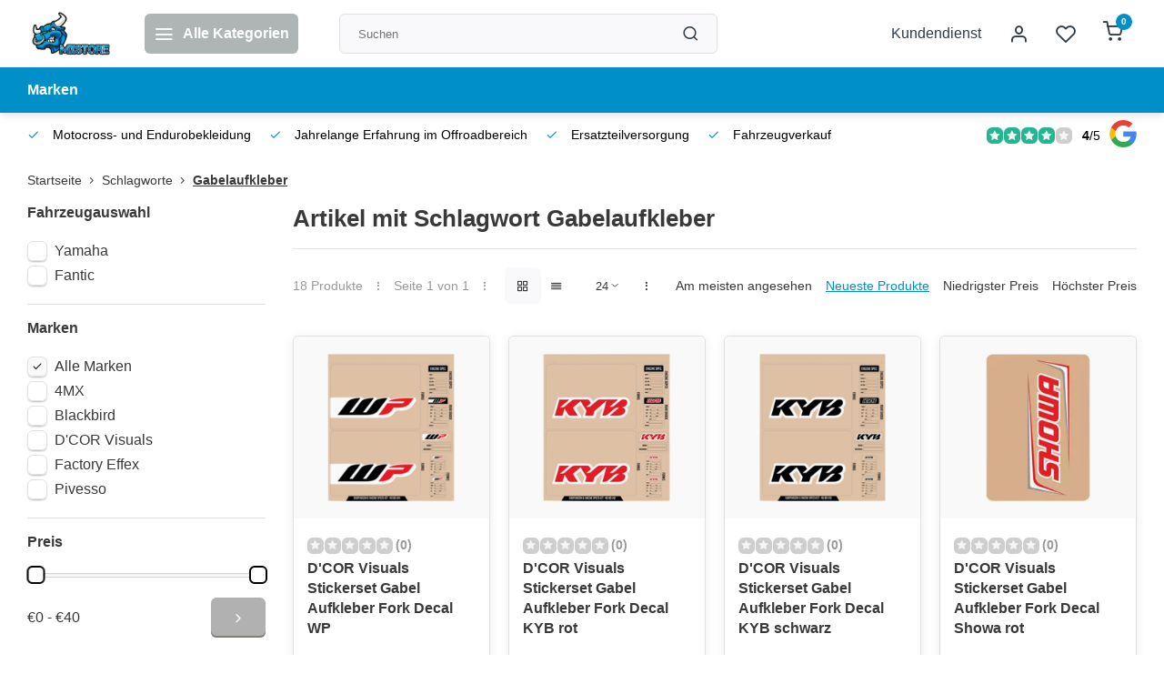

--- FILE ---
content_type: text/html;charset=utf-8
request_url: https://www.mxstore.at/tags/gabelaufkleber/
body_size: 31351
content:
<!DOCTYPE html><html lang="de"><head><meta charset="utf-8"/><!-- [START] 'blocks/head.rain' --><!--

  (c) 2008-2026 Lightspeed Netherlands B.V.
  http://www.lightspeedhq.com
  Generated: 26-01-2026 @ 15:17:42

--><link rel="canonical" href="https://www.mxstore.at/tags/gabelaufkleber/"/><link rel="alternate" href="https://www.mxstore.at/index.rss" type="application/rss+xml" title="Neue Produkte"/><meta name="robots" content="noodp,noydir"/><link href="quadatvshop" rel="publisher"/><meta name="google-site-verification" content=""/><meta property="og:url" content="https://www.mxstore.at/tags/gabelaufkleber/?source=facebook"/><meta property="og:site_name" content="Kuma-Handel Inh. Kurt Wipplinger"/><meta property="og:title" content="Gabelaufkleber"/><meta property="og:description" content="Willkommen in unserem Onlineshop für Motocross- und Endurobekleidung, Ersatzteile und Zubehör"/><!--[if lt IE 9]><script src="https://cdn.webshopapp.com/assets/html5shiv.js?2025-02-20"></script><![endif]--><!-- [END] 'blocks/head.rain' --><meta http-equiv="X-UA-Compatible" content="IE=edge" /><title>Gabelaufkleber - Kuma-Handel Inh. Kurt Wipplinger</title><meta name="description" content="Willkommen in unserem Onlineshop für Motocross- und Endurobekleidung, Ersatzteile und Zubehör"><meta name="keywords" content="Gabelaufkleber, www.mxstore.at, Kuma Handel Kurt WIPPLINGER, MXSTORE, mxstore, Motocross Enduro Onlineshop, Fantic, Beta, Ersatzteile, Zubehör, Alpinestars, Thor, Motorradbekleidung, Motorrad, Powerparts"><meta name="MobileOptimized" content="320"><meta name="HandheldFriendly" content="true"><meta name="viewport" content="width=device-width, initial-scale=1, initial-scale=1, minimum-scale=1, maximum-scale=1, user-scalable=no"><meta name="author" content="https://www.webdinge.nl/"><style></style><script>
    window.CT = {
        shopId: 261440,
      	currency: 'eur',
        b2b: 0,
        knowledgebank: {
            limit: 200,
            highlight: true,
            query: ''
        },
          product_search: {
          	enabled: 0
          }
    }
</script><link rel="preconnect" href="//cdn.webshopapp.com/" crossorigin><link rel="dns-prefetch" href="//cdn.webshopapp.com/"><link rel="preload" as="style" href="https://cdn.webshopapp.com/shops/261440/themes/176948/assets/department-v3-functions.css?20260112131446"><link rel="preload" as="style" href="https://cdn.webshopapp.com/shops/261440/themes/176948/assets/theme-department-v3.css?20260112131446"><link rel="preload" as="script" href="https://cdn.webshopapp.com/shops/261440/themes/176948/assets/department-v3-functions.js?20260112131446"><link rel="preload" as="script" href="https://cdn.webshopapp.com/shops/261440/themes/176948/assets/theme-department-v3.js?20260112131446"><link rel="preload" href="https://cdn.webshopapp.com/shops/261440/themes/176948/v/2710861/assets/slide1-mobile-image.png?20250904145640" as="image" media="(max-width: 752.99px)"><link rel="preload" href="https://cdn.webshopapp.com/shops/261440/themes/176948/v/2710868/assets/slide1-tablet-image.png?20250916085238" as="image" media="(min-width: 753px) and (max-width: 991.99px)"><link rel="preload" href="https://cdn.webshopapp.com/shops/261440/themes/176948/v/2743144/assets/slide1-image.png?20251026131008" as="image" media="(min-width: 992px)"><link rel="shortcut icon" href="https://cdn.webshopapp.com/shops/261440/themes/176948/v/2564951/assets/favicon.ico?20250211134201" type="image/x-icon" /><link rel="stylesheet" href="https://cdn.webshopapp.com/shops/261440/themes/176948/assets/department-v3-functions.css?20260112131446" /><link rel="stylesheet" href="https://cdn.webshopapp.com/shops/261440/themes/176948/assets/theme-department-v3.css?20260112131446" /><script src="https://cdn.webshopapp.com/shops/261440/themes/176948/assets/jquery-3-5-1-min.js?20260112131446"></script><script>window.WEBP_ENABLED = 0</script><script>
 window.lazySizesConfig = window.lazySizesConfig || {};
 window.lazySizesConfig.lazyClass = 'lazy';
 window.lazySizesConfig.customMedia = {
    '--small': '(max-width: 752.99px)', //mob
    '--medium': '(min-width: 753px) and (max-width: 991.99px)', // tab
    '--large': '(min-width: 992px)'
 };
 document.addEventListener('lazybeforeunveil', function(e){
    var bg = e.target.getAttribute('data-bg');
    if(bg){
        e.target.style.backgroundImage = 'url(' + bg + ')';
    }
 });
</script><script type="application/ld+json">
[
  {
    "@context": "https://schema.org/",
    "@type": "Organization",
    "url": "https://www.mxstore.at/",
    "name": "Fa. Kuma Handel Inh. Kurt Wipplinger",
    "legalName": "Kuma-Handel Inh. Kurt Wipplinger",
    "description": "Willkommen in unserem Onlineshop für Motocross- und Endurobekleidung, Ersatzteile und Zubehör",
    "logo": "https://cdn.webshopapp.com/shops/261440/themes/176948/v/2564424/assets/logo.png?20250211075856",
    "image": "https://cdn.webshopapp.com/shops/261440/themes/176948/v/2743144/assets/slide1-image.png?20251026131008",
    "contactPoint": {
      "@type": "ContactPoint",
      "contactType": "Customer service",
      "telephone": ""
    },
    "address": {
      "@type": "PostalAddress",
      "streetAddress": "Sonnseite 10 A",
      "addressLocality": "Pölstal OT St. Johann am Tauern",
      "postalCode": "8765",
      "addressCountry": "Österreich"
    }
    ,
    "aggregateRating": {
        "@type": "AggregateRating",
        "bestRating": "5",
        "worstRating": "1",
        "ratingValue": "4",
        "reviewCount": "120",
        "url":"https://g.page/r/Cb-Wjmd0fZJ4EAE/review"
    }
      }
  ,
  {
  "@context": "https://schema.org",
  "@type": "BreadcrumbList",
    "itemListElement": [{
      "@type": "ListItem",
      "position": 1,
      "name": "Startseite",
      "item": "https://www.mxstore.at/"
    },        {
      "@type": "ListItem",
      "position": 2,
      "name": "Schlagworte",
      "item": "https://www.mxstore.at/tags/"
    },         {
      "@type": "ListItem",
      "position": 3,
      "name": "Gabelaufkleber",
      "item": "https://www.mxstore.at/tags/gabelaufkleber/"
    }         ]
  }
              ]
</script><style>.kiyoh-shop-snippets {	display: none !important;}</style></head><body><div class="main-container end-lines"><header id="header"><div class="inner-head"><div class="header flex flex-align-center flex-between container"><div class="logo flex flex-align-center  rect "><a href="https://www.mxstore.at/" title="Kuma-Handel Inh. Kurt Wipplinger" ><img src="https://cdn.webshopapp.com/shops/261440/themes/176948/v/2569188/assets/mobile-logo.png?20250215160559" alt="Kuma-Handel Inh. Kurt Wipplinger"width="240" height="60"  class="visible-mobile visible-tablet" /><img src="https://cdn.webshopapp.com/shops/261440/themes/176948/v/2564424/assets/logo.png?20250211075856" alt="Kuma-Handel Inh. Kurt Wipplinger" width="240" height="60" class="visible-desktop"/></a><a class=" all-cats btn-hover open_side" data-mposition="left" data-menu="cat_menu" href="javascript:;"><i class="icon-menu"></i><span class="visible-desktop">Alle Kategorien</span></a></div><div class="search search-desk flex1 visible-desktop"><form action="https://www.mxstore.at/search/" method="get"><div class="clearable-input flex"><input type="text" name="q" class="search-query" autocomplete="off" placeholder="Suchen" value="" x-webkit-speech/><span class="clear-search" data-clear-input><i class="icon-x"></i>Löschen</span><button type="submit" class="btn"><i class="icon-search"></i></button></div></form><div class="autocomplete dropdown-menu" role="menu"><div class="products grid grid-3 container"></div><div class="notfound">Keine Produkte gefunden</div><div class="more container"><a class="btn btn1" href="#">Alle Ergebnisse anzeigen<span> (0)</span></a></div></div></div><div class="tools-wrap flex flex-align-center"><div class="tool service visible-desktop"><a class="flex flex-align-center btn-hover" href="https://www.mxstore.at/service/">Kundendienst</a></div><div class="tool myacc"><a class="flex flex-align-center btn-hover open_side" href="javascript:;" data-menu="acc_login" data-mposition="right"><i class="icon-user"></i></a></div><div class="tool wishlist"><a class="flex flex-align-center btn-hover open_side" href="javascript:;" data-menu="acc_login" data-mposition="right"><i class="icon-heart"></i></a></div><div class="tool mini-cart"><a href="javascript:;" class="flex flex-column flex-align-center btn-hover open_side" data-menu="cart" data-mposition="right"><span class="i-wrap"><span class="ccnt">0</span><i class="icon-shopping-cart"></i></span></a></div></div></div><nav id="menu" class="nav list-inline menu_style2 visible-desktop"><div class="container"><ul class="menu list-inline"><li class="item"><a href="https://www.mxstore.at/brands/" title="Marken" >Marken</a></li></ul></div></nav></div><div class="search visible-mobile visible-tablet search-mob"><form action="https://www.mxstore.at/search/" method="get"><div class="clearable-input flex"><input type="text" name="q" class="search-query" autocomplete="off" placeholder="Suchen" value="" x-webkit-speech/><span class="clear-search" data-clear-input><i class="icon-x"></i>Löschen</span><span class="btn"><i class="icon-search"></i></span></div></form><a class="flex flex-align-center btn-hover" href="https://www.mxstore.at/service/"><i class="icon-help-circle"></i></a><a href="javascript:;" title="Produkte vergleichen" class="open_side compare-trigger  hidden-desktop" data-menu="compare" data-mposition="right"><i class="icon-sliders icon_w_text"></i><span class="comp-cnt">0</span></a></div></header><div id="top"><div class="top container flex flex-align-center flex-between"><div class="usp-car swiper normal carloop_0" 
         id="carousel284184143" 
         data-sw-items="[4,3.5,3.1,1.5]"         data-sw-auto="true"
      ><div class="swiper-wrapper"><div class="usp swiper-slide"><i class=" icon-check icon_w_text"></i><span class="usp-text">
               Motocross- und Endurobekleidung
               <span class="usp-subtext"></span></span></div><div class="usp swiper-slide"><i class=" icon-check icon_w_text"></i><span class="usp-text">
               Jahrelange Erfahrung im Offroadbereich
               <span class="usp-subtext"></span></span></div><div class="usp swiper-slide"><i class=" icon-check icon_w_text"></i><span class="usp-text">
               Ersatzteilversorgung
               <span class="usp-subtext"></span></span></div><div class="usp swiper-slide"><i class=" icon-check icon_w_text"></i><span class="usp-text">
               Fahrzeugverkauf
               <span class="usp-subtext"></span></span></div></div></div><div class="visible-desktop visible-tablet score-wrap-shadow"><div class="swipe__overlay swipe-module__overlay--end"></div><div class="shop-score review flex "><div class="item-rating flex"><span class="star icon-star-full211 on"></span><span class="star icon-star-full211 on"></span><span class="star icon-star-full211 on"></span><span class="star icon-star-full211 on"></span><span class="star icon-star-full211 off"></span></div><div class="text"><b>4</b>/<em>5</em><a class="visible-desktop" href="https://g.page/r/Cb-Wjmd0fZJ4EAE/review"><picture><img src="https://cdn.webshopapp.com/assets/blank.gif?2025-02-20" data-src="https://cdn.webshopapp.com/shops/261440/themes/176948/assets/tm-google.svg?20260112131446" alt="tm-google" width="30" height="30" class="lazy"/></picture></a></div><a class="abs-link" target="_blank" href="https://g.page/r/Cb-Wjmd0fZJ4EAE/review"></a></div></div></div></div><div class="page-container collection"><div class="container"><div class="breadcrumb-container flex flex-align-center flex-wrap"><a class="go-back hidden-desktop" href="javascript: history.go(-1)"><i class="icon-chevron-left icon_w_text"></i>Zurück</a><a class="visible-desktop " href="https://www.mxstore.at/" title="Startseite">Startseite<i class="icon-chevron-right"></i></a><a href="https://www.mxstore.at/tags/" class="visible-desktop ">Schlagworte<i class="icon-chevron-right"></i></a><a href="https://www.mxstore.at/tags/gabelaufkleber/" class="visible-desktop active">Gabelaufkleber</a></div><div class="main-content with-sidebar flex"><aside class="mobile-menu-side" data-menu="filters"><div class="section-title flex flex-align-center flex-between visible-mobile"><span class="title flex1"><span class="added_title"></span>Filter</span><a class="close-btn" href="javascript:;" data-slide="close"><i class="icon-x"></i></a></div><div class="filters-aside "><form action="https://www.mxstore.at/tags/gabelaufkleber/" method="get" id="filter_form"><input type="hidden" name="mode" value="grid" id="filter_form_mode_557508853" /><input type="hidden" name="limit" value="24" id="filter_form_limit_815122166" /><input type="hidden" name="sort" value="newest" id="filter_form_sort_1507224297" /><input type="hidden" name="max" value="40" id="filter_form_max" /><input type="hidden" name="min" value="0" id="filter_form_min" /><div class="filters"><div class="filter dropdown"><span class="title " >Fahrzeugauswahl</span><ul class=" inner checkbox   "><li class="filter-wrap flex flex-align-center"><input id="filter_516999" type="checkbox" name="filter[]" value="516999"  /><label for="filter_516999">Yamaha</label></li><li class="filter-wrap flex flex-align-center"><input id="filter_763826" type="checkbox" name="filter[]" value="763826"  /><label for="filter_763826">Fantic</label></li></ul></div><div class="filter dropdown ls_brands"><span class="title" >Marken</span><ul class=" inner checkbox"><li class="filter-wrap flex flex-align-center sorter"><input id="filter_0" type="checkbox" name="brand" value="0"  checked="checked" /><label for="filter_0">Alle Marken</label></li><li class="filter-wrap flex flex-align-center sorter"><input id="filter_3020163" type="checkbox" name="brand" value="3020163"  /><label for="filter_3020163">4MX</label></li><li class="filter-wrap flex flex-align-center sorter"><input id="filter_3291146" type="checkbox" name="brand" value="3291146"  /><label for="filter_3291146">Blackbird</label></li><li class="filter-wrap flex flex-align-center sorter"><input id="filter_3841059" type="checkbox" name="brand" value="3841059"  /><label for="filter_3841059">D&#039;COR Visuals</label></li><li class="filter-wrap flex flex-align-center sorter"><input id="filter_3632166" type="checkbox" name="brand" value="3632166"  /><label for="filter_3632166">Factory Effex</label></li><li class="filter-wrap flex flex-align-center sorter"><input id="filter_3845933" type="checkbox" name="brand" value="3845933"  /><label for="filter_3845933">Pivesso</label></li></ul></div><div class="filter dropdown pricing"><span class="title" >Preis</span><ul class=" inner checkbox"><li class="filter-wrap flex flex-align-center flex-column"><div class="sidebar-filter"><div class="sidebar-filter-range"><div id="slider-handles" class="p-slider noUi-extended"></div></div><div class="flex flex-align-center flex-between"><span id="slider-step-value"></span><button type="submit" class="price-btn btn btn3"><i class="icon-chevron-right"></i></button></div></div></li></ul></div><a class="submit_filters btn btn1" href="javascript:;">View <span class="filter_count">18</span> results</a></div></form><div class="mob-filter-sub hidden-desktop"><a href="javascript:;" class="submit_filters">View <span class="filter_count">18</span> results</a></div></div></aside><div class="inner-content"><div class="collection-title"><h1 class="title">
                  Artikel mit Schlagwort Gabelaufkleber
               </h1></div><div class="mob-tools flex flex-align-center flex-between hidden-desktop"><span class="mob-filters btn btn1 visible-mobile visible-tablet" data-menu="filters" data-mposition="left"><i class="icon_w_text icon-sliders"></i>Filter</span></div><div class="category-toolbar visible-desktop"><form action="https://www.mxstore.at/tags/gabelaufkleber/" method="get" id="filter_form_2" class="tools-wrap flex1 flex flex-align-center flex-between "><input type="hidden" name="mode" value="grid" id="filter_form_mode" /><div class="flex flex-align-center"><span class="col-c">18 Produkte<i class="icon_w_text text_w_icon icon-more-vertical"></i>Seite 1 von 1<i class="icon_w_text text_w_icon icon-more-vertical"></i></span><div class="view-box visible-desktop flex"><a href="https://www.mxstore.at/tags/gabelaufkleber/" class="active btn-hover"><i class="icon-grid"></i></a><a href="https://www.mxstore.at/tags/gabelaufkleber/?mode=list" ><i class="icon-align-justify"></i></a></div></div><div class="flex flex-align-center"><div class="view-count-box visible-desktop custom-select"><select name="limit" id="limit"><option value="4">4</option><option value="8">8</option><option value="12">12</option><option value="16">16</option><option value="20">20</option><option value="24" selected="selected">24</option><option value="48">48</option><option value="96">96</option></select></div><div class="sort-box flex flex-align-center"><i class="icon_w_text text_w_icon icon-more-vertical"></i><label ><input type="radio" name="sort" value="popular" >
                  Am meisten angesehen
            		</label><label class="active"><input type="radio" name="sort" value="newest" checked>
                  Neueste Produkte
            		</label><label ><input type="radio" name="sort" value="lowest" >
                  Niedrigster Preis
            		</label><label ><input type="radio" name="sort" value="highest" >
                  Höchster Preis
            		</label></div></div></form></div><div class="products-area grid grid-4 "><div class="item is_grid flex flex-column  " data-handle="https://www.mxstore.at/stickerset-gabel-aufkleber-fork-decal-wp.html" data-vid="273408071" data-extrainfo="none" data-imgor="square" data-specs="true" ><div class="item-image-container small square"><a class="m-img greyed" href="https://www.mxstore.at/stickerset-gabel-aufkleber-fork-decal-wp.html" title="D&#039;COR Visuals Stickerset Gabel Aufkleber Fork Decal WP"><picture><img src="https://cdn.webshopapp.com/assets/blank.gif?2025-02-20" data-src="https://cdn.webshopapp.com/shops/261440/files/413584531/240x200x2/dcor-visuals-stickerset-gabel-aufkleber-fork-decal.jpg" alt="D&#039;COR Visuals Stickerset Gabel Aufkleber Fork Decal WP" class="lazy" width=240 height=200 /></picture></a><div class="label flex"></div><div class="mob-wishlist"><a href="javascript:;" class="login_wishlist open_side btn-round small" title="Zur Wunschliste hinzufügen" data-menu="acc_login" data-mposition="right"><i class="icon-heart"></i></a></div></div><div class="item-meta-container flex flex-column flex1"><div class="item-rating flex flex-align-center"><span class="star icon-star-full211 off"></span><span class="star icon-star-full211 off"></span><span class="star icon-star-full211 off"></span><span class="star icon-star-full211 off"></span><span class="star icon-star-full211 off"></span><span class="tot_revs"></span></div><a class="item-name" href="https://www.mxstore.at/stickerset-gabel-aufkleber-fork-decal-wp.html" title="D&#039;COR Visuals Stickerset Gabel Aufkleber Fork Decal WP">D&#039;COR Visuals Stickerset Gabel Aufkleber Fork Decal WP</a><div class="has_specs flex flex-column"></div><div class="item-btn flex  has_qty flex-column"><div class="item-price-container flex flex-column"><span class="item-price"><span class="reg_p">
            38,00</span><span class="asterisk">*</span></span></div><div class="action-btns flex flex-align-center"><div class="quantity-input"><div class="input-wrap"><input type="number" pattern="/d*" name="quantity" value="1" min="1"><div class="item-quantity-btns flex flex-column"><a href="javascript:;" data-way="up" class="up quantity-btn quantity-input-up"><i class="icon-plus"></i></a><a href="javascript:;" data-way="down" class="down quantity-btn quantity-input-down"><i class="icon-minus"></i></a></div></div></div><a href="https://www.mxstore.at/cart/add/273408071/" class="is_add_btn stay pb btn btn1 " title="Zum Warenkorb hinzufügen"><i class="icon-shopping-cart"></i></a></div></div><div class="stock-del flex flex-between flex-align-center"><div class="compare mobile checkbox"><input class="add-to-compare" id="add-to-compare-138206972" type="checkbox" value="138206972" data-add="https://www.mxstore.at/compare/add/273408071/" data-delete="https://www.mxstore.at/compare/delete/273408071/"  /><label for="add-to-compare-138206972" class="">Vergleichen</label></div></div><div class="de-legal"><span class="shippingreturn-de">
          * Inkl. MwSt. zzgl. <a href="https://www.mxstore.at/service/shipping-returns/" data-fancybox="" data-type="ajax" data-src="https://www.mxstore.at/service/shipping-returns/" data-filter=".anyipsum" data-options='{"touch" : false, "modal" : false}' href="javascript:;">Versandkosten</a></span></div></div></div><div class="item is_grid flex flex-column  " data-handle="https://www.mxstore.at/stickerset-gabel-aufkleber-fork-decal-ky-rot.html" data-vid="273407949" data-extrainfo="none" data-imgor="square" data-specs="true" ><div class="item-image-container small square"><a class="m-img greyed" href="https://www.mxstore.at/stickerset-gabel-aufkleber-fork-decal-ky-rot.html" title="D&#039;COR Visuals Stickerset Gabel Aufkleber Fork Decal KYB rot"><picture><img src="https://cdn.webshopapp.com/assets/blank.gif?2025-02-20" data-src="https://cdn.webshopapp.com/shops/261440/files/413584362/240x200x2/dcor-visuals-stickerset-gabel-aufkleber-fork-decal.jpg" alt="D&#039;COR Visuals Stickerset Gabel Aufkleber Fork Decal KYB rot" class="lazy" width=240 height=200 /></picture></a><div class="label flex"></div><div class="mob-wishlist"><a href="javascript:;" class="login_wishlist open_side btn-round small" title="Zur Wunschliste hinzufügen" data-menu="acc_login" data-mposition="right"><i class="icon-heart"></i></a></div></div><div class="item-meta-container flex flex-column flex1"><div class="item-rating flex flex-align-center"><span class="star icon-star-full211 off"></span><span class="star icon-star-full211 off"></span><span class="star icon-star-full211 off"></span><span class="star icon-star-full211 off"></span><span class="star icon-star-full211 off"></span><span class="tot_revs"></span></div><a class="item-name" href="https://www.mxstore.at/stickerset-gabel-aufkleber-fork-decal-ky-rot.html" title="D&#039;COR Visuals Stickerset Gabel Aufkleber Fork Decal KYB rot">D&#039;COR Visuals Stickerset Gabel Aufkleber Fork Decal KYB rot</a><div class="has_specs flex flex-column"></div><div class="item-btn flex  has_qty flex-column"><div class="item-price-container flex flex-column"><span class="item-price"><span class="reg_p">
            38,00</span><span class="asterisk">*</span></span></div><div class="action-btns flex flex-align-center"><div class="quantity-input"><div class="input-wrap"><input type="number" pattern="/d*" name="quantity" value="1" min="1"><div class="item-quantity-btns flex flex-column"><a href="javascript:;" data-way="up" class="up quantity-btn quantity-input-up"><i class="icon-plus"></i></a><a href="javascript:;" data-way="down" class="down quantity-btn quantity-input-down"><i class="icon-minus"></i></a></div></div></div><a href="https://www.mxstore.at/cart/add/273407949/" class="is_add_btn stay pb btn btn1 " title="Zum Warenkorb hinzufügen"><i class="icon-shopping-cart"></i></a></div></div><div class="stock-del flex flex-between flex-align-center"><div class="compare mobile checkbox"><input class="add-to-compare" id="add-to-compare-138206872" type="checkbox" value="138206872" data-add="https://www.mxstore.at/compare/add/273407949/" data-delete="https://www.mxstore.at/compare/delete/273407949/"  /><label for="add-to-compare-138206872" class="">Vergleichen</label></div></div><div class="de-legal"><span class="shippingreturn-de">
          * Inkl. MwSt. zzgl. <a href="https://www.mxstore.at/service/shipping-returns/" data-fancybox="" data-type="ajax" data-src="https://www.mxstore.at/service/shipping-returns/" data-filter=".anyipsum" data-options='{"touch" : false, "modal" : false}' href="javascript:;">Versandkosten</a></span></div></div></div><div class="item is_grid flex flex-column  " data-handle="https://www.mxstore.at/stickerset-gabel-aufkleber-fork-decal-kyb-schwarz.html" data-vid="273407724" data-extrainfo="none" data-imgor="square" data-specs="true" ><div class="item-image-container small square"><a class="m-img greyed" href="https://www.mxstore.at/stickerset-gabel-aufkleber-fork-decal-kyb-schwarz.html" title="D&#039;COR Visuals Stickerset Gabel Aufkleber Fork Decal KYB schwarz"><picture><img src="https://cdn.webshopapp.com/assets/blank.gif?2025-02-20" data-src="https://cdn.webshopapp.com/shops/261440/files/413583735/240x200x2/dcor-visuals-stickerset-gabel-aufkleber-fork-decal.jpg" alt="D&#039;COR Visuals Stickerset Gabel Aufkleber Fork Decal KYB schwarz" class="lazy" width=240 height=200 /></picture></a><div class="label flex"></div><div class="mob-wishlist"><a href="javascript:;" class="login_wishlist open_side btn-round small" title="Zur Wunschliste hinzufügen" data-menu="acc_login" data-mposition="right"><i class="icon-heart"></i></a></div></div><div class="item-meta-container flex flex-column flex1"><div class="item-rating flex flex-align-center"><span class="star icon-star-full211 off"></span><span class="star icon-star-full211 off"></span><span class="star icon-star-full211 off"></span><span class="star icon-star-full211 off"></span><span class="star icon-star-full211 off"></span><span class="tot_revs"></span></div><a class="item-name" href="https://www.mxstore.at/stickerset-gabel-aufkleber-fork-decal-kyb-schwarz.html" title="D&#039;COR Visuals Stickerset Gabel Aufkleber Fork Decal KYB schwarz">D&#039;COR Visuals Stickerset Gabel Aufkleber Fork Decal KYB schwarz</a><div class="has_specs flex flex-column"></div><div class="item-btn flex  has_qty flex-column"><div class="item-price-container flex flex-column"><span class="item-price"><span class="reg_p">
            38,00</span><span class="asterisk">*</span></span></div><div class="action-btns flex flex-align-center"><div class="quantity-input"><div class="input-wrap"><input type="number" pattern="/d*" name="quantity" value="1" min="1"><div class="item-quantity-btns flex flex-column"><a href="javascript:;" data-way="up" class="up quantity-btn quantity-input-up"><i class="icon-plus"></i></a><a href="javascript:;" data-way="down" class="down quantity-btn quantity-input-down"><i class="icon-minus"></i></a></div></div></div><a href="https://www.mxstore.at/cart/add/273407724/" class="is_add_btn stay pb btn btn1 " title="Zum Warenkorb hinzufügen"><i class="icon-shopping-cart"></i></a></div></div><div class="stock-del flex flex-between flex-align-center"><div class="compare mobile checkbox"><input class="add-to-compare" id="add-to-compare-138206680" type="checkbox" value="138206680" data-add="https://www.mxstore.at/compare/add/273407724/" data-delete="https://www.mxstore.at/compare/delete/273407724/"  /><label for="add-to-compare-138206680" class="">Vergleichen</label></div></div><div class="de-legal"><span class="shippingreturn-de">
          * Inkl. MwSt. zzgl. <a href="https://www.mxstore.at/service/shipping-returns/" data-fancybox="" data-type="ajax" data-src="https://www.mxstore.at/service/shipping-returns/" data-filter=".anyipsum" data-options='{"touch" : false, "modal" : false}' href="javascript:;">Versandkosten</a></span></div></div></div><div class="item is_grid flex flex-column  " data-handle="https://www.mxstore.at/dcor-visuals-stickerset-gabel-aufkleber-fork-decal.html" data-vid="273407480" data-extrainfo="none" data-imgor="square" data-specs="true" ><div class="item-image-container small square"><a class="m-img greyed" href="https://www.mxstore.at/dcor-visuals-stickerset-gabel-aufkleber-fork-decal.html" title="D&#039;COR Visuals Stickerset Gabel Aufkleber Fork Decal Showa rot"><picture><img src="https://cdn.webshopapp.com/assets/blank.gif?2025-02-20" data-src="https://cdn.webshopapp.com/shops/261440/files/474512954/240x200x2/dcor-visuals-stickerset-gabel-aufkleber-fork-decal.jpg" alt="D&#039;COR Visuals Stickerset Gabel Aufkleber Fork Decal Showa rot" class="lazy" width=240 height=200 /></picture></a><div class="label flex"></div><div class="mob-wishlist"><a href="javascript:;" class="login_wishlist open_side btn-round small" title="Zur Wunschliste hinzufügen" data-menu="acc_login" data-mposition="right"><i class="icon-heart"></i></a></div></div><div class="item-meta-container flex flex-column flex1"><div class="item-rating flex flex-align-center"><span class="star icon-star-full211 off"></span><span class="star icon-star-full211 off"></span><span class="star icon-star-full211 off"></span><span class="star icon-star-full211 off"></span><span class="star icon-star-full211 off"></span><span class="tot_revs"></span></div><a class="item-name" href="https://www.mxstore.at/dcor-visuals-stickerset-gabel-aufkleber-fork-decal.html" title="D&#039;COR Visuals Stickerset Gabel Aufkleber Fork Decal Showa rot">D&#039;COR Visuals Stickerset Gabel Aufkleber Fork Decal Showa rot</a><div class="has_specs flex flex-column"></div><div class="item-btn flex  has_qty flex-column"><div class="item-price-container flex flex-column"><span class="item-price"><span class="reg_p">
            18,40</span><span class="asterisk">*</span></span></div><div class="action-btns flex flex-align-center"><div class="quantity-input"><div class="input-wrap"><input type="number" pattern="/d*" name="quantity" value="1" min="1"><div class="item-quantity-btns flex flex-column"><a href="javascript:;" data-way="up" class="up quantity-btn quantity-input-up"><i class="icon-plus"></i></a><a href="javascript:;" data-way="down" class="down quantity-btn quantity-input-down"><i class="icon-minus"></i></a></div></div></div><a href="https://www.mxstore.at/cart/add/273407480/" class="is_add_btn stay pb btn btn1 " title="Zum Warenkorb hinzufügen"><i class="icon-shopping-cart"></i></a></div></div><div class="stock-del flex flex-between flex-align-center"><div class="compare mobile checkbox"><input class="add-to-compare" id="add-to-compare-138206539" type="checkbox" value="138206539" data-add="https://www.mxstore.at/compare/add/273407480/" data-delete="https://www.mxstore.at/compare/delete/273407480/"  /><label for="add-to-compare-138206539" class="">Vergleichen</label></div></div><div class="de-legal"><span class="shippingreturn-de">
          * Inkl. MwSt. zzgl. <a href="https://www.mxstore.at/service/shipping-returns/" data-fancybox="" data-type="ajax" data-src="https://www.mxstore.at/service/shipping-returns/" data-filter=".anyipsum" data-options='{"touch" : false, "modal" : false}' href="javascript:;">Versandkosten</a></span></div></div></div><div class="item is_grid flex flex-column  " data-handle="https://www.mxstore.at/stickerset-gabel-aufkleber-fork-decal-wp-weiss-tra.html" data-vid="272004757" data-extrainfo="none" data-imgor="square" data-specs="true" ><div class="item-image-container small square"><a class="m-img greyed" href="https://www.mxstore.at/stickerset-gabel-aufkleber-fork-decal-wp-weiss-tra.html" title="Blackbird Stickerset Gabel Aufkleber Fork Decal WP weiss transparent"><picture><img src="https://cdn.webshopapp.com/assets/blank.gif?2025-02-20" data-src="https://cdn.webshopapp.com/shops/261440/files/411131752/240x200x2/blackbird-stickerset-gabel-aufkleber-fork-decal-wp.jpg" alt="Blackbird Stickerset Gabel Aufkleber Fork Decal WP weiss transparent" class="lazy" width=240 height=200 /></picture></a><div class="label flex"></div><div class="mob-wishlist"><a href="javascript:;" class="login_wishlist open_side btn-round small" title="Zur Wunschliste hinzufügen" data-menu="acc_login" data-mposition="right"><i class="icon-heart"></i></a></div></div><div class="item-meta-container flex flex-column flex1"><div class="item-rating flex flex-align-center"><span class="star icon-star-full211 off"></span><span class="star icon-star-full211 off"></span><span class="star icon-star-full211 off"></span><span class="star icon-star-full211 off"></span><span class="star icon-star-full211 off"></span><span class="tot_revs"></span></div><a class="item-name" href="https://www.mxstore.at/stickerset-gabel-aufkleber-fork-decal-wp-weiss-tra.html" title="Blackbird Stickerset Gabel Aufkleber Fork Decal WP weiss transparent">Blackbird Stickerset Gabel Aufkleber Fork Decal WP weiss transparent</a><div class="has_specs flex flex-column"></div><div class="item-btn flex  has_qty flex-column"><div class="item-price-container flex flex-column"><span class="item-price"><span class="reg_p">
            22,00</span><span class="asterisk">*</span></span></div><div class="action-btns flex flex-align-center"><div class="quantity-input"><div class="input-wrap"><input type="number" pattern="/d*" name="quantity" value="1" min="1"><div class="item-quantity-btns flex flex-column"><a href="javascript:;" data-way="up" class="up quantity-btn quantity-input-up"><i class="icon-plus"></i></a><a href="javascript:;" data-way="down" class="down quantity-btn quantity-input-down"><i class="icon-minus"></i></a></div></div></div><a href="https://www.mxstore.at/cart/add/272004757/" class="is_add_btn stay pb btn btn1 " title="Zum Warenkorb hinzufügen"><i class="icon-shopping-cart"></i></a></div></div><div class="stock-del flex flex-between flex-align-center"><div class="compare mobile checkbox"><input class="add-to-compare" id="add-to-compare-137532353" type="checkbox" value="137532353" data-add="https://www.mxstore.at/compare/add/272004757/" data-delete="https://www.mxstore.at/compare/delete/272004757/"  /><label for="add-to-compare-137532353" class="">Vergleichen</label></div></div><div class="de-legal"><span class="shippingreturn-de">
          * Inkl. MwSt. zzgl. <a href="https://www.mxstore.at/service/shipping-returns/" data-fancybox="" data-type="ajax" data-src="https://www.mxstore.at/service/shipping-returns/" data-filter=".anyipsum" data-options='{"touch" : false, "modal" : false}' href="javascript:;">Versandkosten</a></span></div></div></div><div class="item is_grid flex flex-column  " data-handle="https://www.mxstore.at/stickerset-gabel-aufkleber-fork-decal-carbon-kawas.html" data-vid="256069174" data-extrainfo="none" data-imgor="square" data-specs="true" ><div class="item-image-container small square"><a class="m-img greyed" href="https://www.mxstore.at/stickerset-gabel-aufkleber-fork-decal-carbon-kawas.html" title="Factory Effex Stickerset Gabel Aufkleber Fork Decal Carbon Kawasaki"><picture><img src="https://cdn.webshopapp.com/assets/blank.gif?2025-02-20" data-src="https://cdn.webshopapp.com/shops/261440/files/388707485/240x200x2/factory-effex-stickerset-gabel-aufkleber-fork-deca.jpg" alt="Factory Effex Stickerset Gabel Aufkleber Fork Decal Carbon Kawasaki" class="lazy" width=240 height=200 /></picture></a><div class="label flex"></div><div class="mob-wishlist"><a href="javascript:;" class="login_wishlist open_side btn-round small" title="Zur Wunschliste hinzufügen" data-menu="acc_login" data-mposition="right"><i class="icon-heart"></i></a></div></div><div class="item-meta-container flex flex-column flex1"><div class="item-rating flex flex-align-center"><span class="star icon-star-full211 off"></span><span class="star icon-star-full211 off"></span><span class="star icon-star-full211 off"></span><span class="star icon-star-full211 off"></span><span class="star icon-star-full211 off"></span><span class="tot_revs"></span></div><a class="item-name" href="https://www.mxstore.at/stickerset-gabel-aufkleber-fork-decal-carbon-kawas.html" title="Factory Effex Stickerset Gabel Aufkleber Fork Decal Carbon Kawasaki">Factory Effex Stickerset Gabel Aufkleber Fork Decal Carbon Kawasaki</a><div class="has_specs flex flex-column"></div><div class="item-btn flex  has_qty flex-column"><div class="item-price-container flex flex-column"><span class="item-price"><span class="reg_p">
            24,00</span><span class="asterisk">*</span></span></div><div class="action-btns flex flex-align-center"><div class="quantity-input"><div class="input-wrap"><input type="number" pattern="/d*" name="quantity" value="1" min="1"><div class="item-quantity-btns flex flex-column"><a href="javascript:;" data-way="up" class="up quantity-btn quantity-input-up"><i class="icon-plus"></i></a><a href="javascript:;" data-way="down" class="down quantity-btn quantity-input-down"><i class="icon-minus"></i></a></div></div></div><a href="https://www.mxstore.at/cart/add/256069174/" class="is_add_btn stay pb btn btn1 " title="Zum Warenkorb hinzufügen"><i class="icon-shopping-cart"></i></a></div></div><div class="stock-del flex flex-between flex-align-center"><div class="compare mobile checkbox"><input class="add-to-compare" id="add-to-compare-128950315" type="checkbox" value="128950315" data-add="https://www.mxstore.at/compare/add/256069174/" data-delete="https://www.mxstore.at/compare/delete/256069174/"  /><label for="add-to-compare-128950315" class="">Vergleichen</label></div></div><div class="de-legal"><span class="shippingreturn-de">
          * Inkl. MwSt. zzgl. <a href="https://www.mxstore.at/service/shipping-returns/" data-fancybox="" data-type="ajax" data-src="https://www.mxstore.at/service/shipping-returns/" data-filter=".anyipsum" data-options='{"touch" : false, "modal" : false}' href="javascript:;">Versandkosten</a></span></div></div></div><div class="item is_grid flex flex-column  " data-handle="https://www.mxstore.at/stickerset-gabel-aufkleber-fork-decal-carbon-honda.html" data-vid="256068222" data-extrainfo="none" data-imgor="square" data-specs="true" ><div class="item-image-container small square"><a class="m-img greyed" href="https://www.mxstore.at/stickerset-gabel-aufkleber-fork-decal-carbon-honda.html" title="Factory Effex Stickerset Gabel Aufkleber Fork Decal Carbon Honda"><picture><img src="https://cdn.webshopapp.com/assets/blank.gif?2025-02-20" data-src="https://cdn.webshopapp.com/shops/261440/files/388705870/240x200x2/factory-effex-stickerset-gabel-aufkleber-fork-deca.jpg" alt="Factory Effex Stickerset Gabel Aufkleber Fork Decal Carbon Honda" class="lazy" width=240 height=200 /></picture></a><div class="label flex"></div><div class="mob-wishlist"><a href="javascript:;" class="login_wishlist open_side btn-round small" title="Zur Wunschliste hinzufügen" data-menu="acc_login" data-mposition="right"><i class="icon-heart"></i></a></div></div><div class="item-meta-container flex flex-column flex1"><div class="item-rating flex flex-align-center"><span class="star icon-star-full211 off"></span><span class="star icon-star-full211 off"></span><span class="star icon-star-full211 off"></span><span class="star icon-star-full211 off"></span><span class="star icon-star-full211 off"></span><span class="tot_revs"></span></div><a class="item-name" href="https://www.mxstore.at/stickerset-gabel-aufkleber-fork-decal-carbon-honda.html" title="Factory Effex Stickerset Gabel Aufkleber Fork Decal Carbon Honda">Factory Effex Stickerset Gabel Aufkleber Fork Decal Carbon Honda</a><div class="has_specs flex flex-column"></div><div class="item-btn flex  has_qty flex-column"><div class="item-price-container flex flex-column"><span class="item-price"><span class="reg_p">
            24,00</span><span class="asterisk">*</span></span></div><div class="action-btns flex flex-align-center"><div class="quantity-input"><div class="input-wrap"><input type="number" pattern="/d*" name="quantity" value="1" min="1"><div class="item-quantity-btns flex flex-column"><a href="javascript:;" data-way="up" class="up quantity-btn quantity-input-up"><i class="icon-plus"></i></a><a href="javascript:;" data-way="down" class="down quantity-btn quantity-input-down"><i class="icon-minus"></i></a></div></div></div><a href="https://www.mxstore.at/cart/add/256068222/" class="is_add_btn stay pb btn btn1 " title="Zum Warenkorb hinzufügen"><i class="icon-shopping-cart"></i></a></div></div><div class="stock-del flex flex-between flex-align-center"><div class="compare mobile checkbox"><input class="add-to-compare" id="add-to-compare-128949706" type="checkbox" value="128949706" data-add="https://www.mxstore.at/compare/add/256068222/" data-delete="https://www.mxstore.at/compare/delete/256068222/"  /><label for="add-to-compare-128949706" class="">Vergleichen</label></div></div><div class="de-legal"><span class="shippingreturn-de">
          * Inkl. MwSt. zzgl. <a href="https://www.mxstore.at/service/shipping-returns/" data-fancybox="" data-type="ajax" data-src="https://www.mxstore.at/service/shipping-returns/" data-filter=".anyipsum" data-options='{"touch" : false, "modal" : false}' href="javascript:;">Versandkosten</a></span></div></div></div><div class="item is_grid flex flex-column  " data-handle="https://www.mxstore.at/stickerset-gabel-aufkleber-fork-decal-wp-carbon-ne.html" data-vid="243725429" data-extrainfo="none" data-imgor="square" data-specs="true" ><div class="item-image-container small square"><a class="m-img greyed" href="https://www.mxstore.at/stickerset-gabel-aufkleber-fork-decal-wp-carbon-ne.html" title="4MX Stickerset Gabel Aufkleber Fork Decal WP carbon - NEW"><picture><img src="https://cdn.webshopapp.com/assets/blank.gif?2025-02-20" data-src="https://cdn.webshopapp.com/shops/261440/files/369597359/240x200x2/4mx-stickerset-gabel-aufkleber-fork-decal-wp-carbo.jpg" alt="4MX Stickerset Gabel Aufkleber Fork Decal WP carbon - NEW" class="lazy" width=240 height=200 /></picture></a><div class="label flex"></div><div class="mob-wishlist"><a href="javascript:;" class="login_wishlist open_side btn-round small" title="Zur Wunschliste hinzufügen" data-menu="acc_login" data-mposition="right"><i class="icon-heart"></i></a></div></div><div class="item-meta-container flex flex-column flex1"><div class="item-rating flex flex-align-center"><span class="star icon-star-full211 off"></span><span class="star icon-star-full211 off"></span><span class="star icon-star-full211 off"></span><span class="star icon-star-full211 off"></span><span class="star icon-star-full211 off"></span><span class="tot_revs"></span></div><a class="item-name" href="https://www.mxstore.at/stickerset-gabel-aufkleber-fork-decal-wp-carbon-ne.html" title="4MX Stickerset Gabel Aufkleber Fork Decal WP carbon - NEW">4MX Stickerset Gabel Aufkleber Fork Decal WP carbon - NEW</a><div class="has_specs flex flex-column"></div><div class="item-btn flex  has_qty flex-column"><div class="item-price-container flex flex-column"><span class="item-price"><span class="reg_p">
            22,00</span><span class="asterisk">*</span></span></div><div class="action-btns flex flex-align-center"><div class="quantity-input"><div class="input-wrap"><input type="number" pattern="/d*" name="quantity" value="1" min="1"><div class="item-quantity-btns flex flex-column"><a href="javascript:;" data-way="up" class="up quantity-btn quantity-input-up"><i class="icon-plus"></i></a><a href="javascript:;" data-way="down" class="down quantity-btn quantity-input-down"><i class="icon-minus"></i></a></div></div></div><a href="https://www.mxstore.at/cart/add/243725429/" class="is_add_btn stay pb btn btn1 " title="Zum Warenkorb hinzufügen"><i class="icon-shopping-cart"></i></a></div></div><div class="stock-del flex flex-between flex-align-center"><div class="compare mobile checkbox"><input class="add-to-compare" id="add-to-compare-122137230" type="checkbox" value="122137230" data-add="https://www.mxstore.at/compare/add/243725429/" data-delete="https://www.mxstore.at/compare/delete/243725429/"  /><label for="add-to-compare-122137230" class="">Vergleichen</label></div></div><div class="de-legal"><span class="shippingreturn-de">
          * Inkl. MwSt. zzgl. <a href="https://www.mxstore.at/service/shipping-returns/" data-fancybox="" data-type="ajax" data-src="https://www.mxstore.at/service/shipping-returns/" data-filter=".anyipsum" data-options='{"touch" : false, "modal" : false}' href="javascript:;">Versandkosten</a></span></div></div></div><div class="item is_grid flex flex-column  " data-handle="https://www.mxstore.at/stickerset-gabel-aufkleber-fork-decal-wp-122137203.html" data-vid="243725382" data-extrainfo="none" data-imgor="square" data-specs="true" ><div class="item-image-container small square"><a class="m-img greyed" href="https://www.mxstore.at/stickerset-gabel-aufkleber-fork-decal-wp-122137203.html" title="4MX Stickerset Gabel Aufkleber Fork Decal WP transparent - NEW"><picture><img src="https://cdn.webshopapp.com/assets/blank.gif?2025-02-20" data-src="https://cdn.webshopapp.com/shops/261440/files/369597240/240x200x2/4mx-stickerset-gabel-aufkleber-fork-decal-wp-trans.jpg" alt="4MX Stickerset Gabel Aufkleber Fork Decal WP transparent - NEW" class="lazy" width=240 height=200 /></picture></a><div class="label flex"></div><div class="mob-wishlist"><a href="javascript:;" class="login_wishlist open_side btn-round small" title="Zur Wunschliste hinzufügen" data-menu="acc_login" data-mposition="right"><i class="icon-heart"></i></a></div></div><div class="item-meta-container flex flex-column flex1"><div class="item-rating flex flex-align-center"><span class="star icon-star-full211 off"></span><span class="star icon-star-full211 off"></span><span class="star icon-star-full211 off"></span><span class="star icon-star-full211 off"></span><span class="star icon-star-full211 off"></span><span class="tot_revs"></span></div><a class="item-name" href="https://www.mxstore.at/stickerset-gabel-aufkleber-fork-decal-wp-122137203.html" title="4MX Stickerset Gabel Aufkleber Fork Decal WP transparent - NEW">4MX Stickerset Gabel Aufkleber Fork Decal WP transparent - NEW</a><div class="has_specs flex flex-column"></div><div class="item-btn flex  has_qty flex-column"><div class="item-price-container flex flex-column"><span class="item-price"><span class="reg_p">
            19,00</span><span class="asterisk">*</span></span></div><div class="action-btns flex flex-align-center"><div class="quantity-input"><div class="input-wrap"><input type="number" pattern="/d*" name="quantity" value="1" min="1"><div class="item-quantity-btns flex flex-column"><a href="javascript:;" data-way="up" class="up quantity-btn quantity-input-up"><i class="icon-plus"></i></a><a href="javascript:;" data-way="down" class="down quantity-btn quantity-input-down"><i class="icon-minus"></i></a></div></div></div><a href="https://www.mxstore.at/cart/add/243725382/" class="is_add_btn stay pb btn btn1 " title="Zum Warenkorb hinzufügen"><i class="icon-shopping-cart"></i></a></div></div><div class="stock-del flex flex-between flex-align-center"><div class="compare mobile checkbox"><input class="add-to-compare" id="add-to-compare-122137203" type="checkbox" value="122137203" data-add="https://www.mxstore.at/compare/add/243725382/" data-delete="https://www.mxstore.at/compare/delete/243725382/"  /><label for="add-to-compare-122137203" class="">Vergleichen</label></div></div><div class="de-legal"><span class="shippingreturn-de">
          * Inkl. MwSt. zzgl. <a href="https://www.mxstore.at/service/shipping-returns/" data-fancybox="" data-type="ajax" data-src="https://www.mxstore.at/service/shipping-returns/" data-filter=".anyipsum" data-options='{"touch" : false, "modal" : false}' href="javascript:;">Versandkosten</a></span></div></div></div><div class="item is_grid flex flex-column  " data-handle="https://www.mxstore.at/stickerset-gabel-aufkleber-fork-decal-kyb-mxstore.html" data-vid="217288915" data-extrainfo="none" data-imgor="square" data-specs="true" ><div class="item-image-container small square"><a class="m-img greyed" href="https://www.mxstore.at/stickerset-gabel-aufkleber-fork-decal-kyb-mxstore.html" title="Pivesso Stickerset Gabel Aufkleber Fork Decal KYB MXStore für YZ65"><picture><img src="https://cdn.webshopapp.com/assets/blank.gif?2025-02-20" data-src="https://cdn.webshopapp.com/shops/261440/files/318298202/240x200x2/pivesso-stickerset-gabel-aufkleber-fork-decal-kyb.jpg" alt="Pivesso Stickerset Gabel Aufkleber Fork Decal KYB MXStore für YZ65" class="lazy" width=240 height=200 /></picture></a><div class="label flex"></div><div class="mob-wishlist"><a href="javascript:;" class="login_wishlist open_side btn-round small" title="Zur Wunschliste hinzufügen" data-menu="acc_login" data-mposition="right"><i class="icon-heart"></i></a></div></div><div class="item-meta-container flex flex-column flex1"><div class="item-rating flex flex-align-center"><span class="star icon-star-full211 off"></span><span class="star icon-star-full211 off"></span><span class="star icon-star-full211 off"></span><span class="star icon-star-full211 off"></span><span class="star icon-star-full211 off"></span><span class="tot_revs"></span></div><a class="item-name" href="https://www.mxstore.at/stickerset-gabel-aufkleber-fork-decal-kyb-mxstore.html" title="Pivesso Stickerset Gabel Aufkleber Fork Decal KYB MXStore für YZ65">Pivesso Stickerset Gabel Aufkleber Fork Decal KYB MXStore für YZ65</a><div class="has_specs flex flex-column"></div><div class="item-btn flex  has_qty flex-column"><div class="item-price-container flex flex-column"><span class="item-price"><span class="reg_p">
            24,00</span><span class="asterisk">*</span></span></div><div class="action-btns flex flex-align-center"><div class="quantity-input"><div class="input-wrap"><input type="number" pattern="/d*" name="quantity" value="1" min="1"><div class="item-quantity-btns flex flex-column"><a href="javascript:;" data-way="up" class="up quantity-btn quantity-input-up"><i class="icon-plus"></i></a><a href="javascript:;" data-way="down" class="down quantity-btn quantity-input-down"><i class="icon-minus"></i></a></div></div></div><a href="https://www.mxstore.at/cart/add/217288915/" class="is_add_btn stay pb btn btn1 " title="Zum Warenkorb hinzufügen"><i class="icon-shopping-cart"></i></a></div></div><div class="stock-del flex flex-between flex-align-center"><div class="compare mobile checkbox"><input class="add-to-compare" id="add-to-compare-107197917" type="checkbox" value="107197917" data-add="https://www.mxstore.at/compare/add/217288915/" data-delete="https://www.mxstore.at/compare/delete/217288915/"  /><label for="add-to-compare-107197917" class="">Vergleichen</label></div></div><div class="de-legal"><span class="shippingreturn-de">
          * Inkl. MwSt. zzgl. <a href="https://www.mxstore.at/service/shipping-returns/" data-fancybox="" data-type="ajax" data-src="https://www.mxstore.at/service/shipping-returns/" data-filter=".anyipsum" data-options='{"touch" : false, "modal" : false}' href="javascript:;">Versandkosten</a></span></div></div></div><div class="item is_grid flex flex-column  " data-handle="https://www.mxstore.at/factory-effex-stickerset-gabel-aufkleber-fork-deca.html" data-vid="202713201" data-extrainfo="none" data-imgor="square" data-specs="true" ><div class="item-image-container small square"><a class="m-img greyed" href="https://www.mxstore.at/factory-effex-stickerset-gabel-aufkleber-fork-deca.html" title="Factory Effex Stickerset Gabel Aufkleber Fork Decal KYB Carbon Yamaha"><picture><img src="https://cdn.webshopapp.com/assets/blank.gif?2025-02-20" data-src="https://cdn.webshopapp.com/shops/261440/files/298082220/240x200x2/factory-effex-stickerset-gabel-aufkleber-fork-deca.jpg" alt="Factory Effex Stickerset Gabel Aufkleber Fork Decal KYB Carbon Yamaha" class="lazy" width=240 height=200 /></picture></a><div class="label flex"></div><div class="mob-wishlist"><a href="javascript:;" class="login_wishlist open_side btn-round small" title="Zur Wunschliste hinzufügen" data-menu="acc_login" data-mposition="right"><i class="icon-heart"></i></a></div></div><div class="item-meta-container flex flex-column flex1"><div class="item-rating flex flex-align-center"><span class="star icon-star-full211 off"></span><span class="star icon-star-full211 off"></span><span class="star icon-star-full211 off"></span><span class="star icon-star-full211 off"></span><span class="star icon-star-full211 off"></span><span class="tot_revs"></span></div><a class="item-name" href="https://www.mxstore.at/factory-effex-stickerset-gabel-aufkleber-fork-deca.html" title="Factory Effex Stickerset Gabel Aufkleber Fork Decal KYB Carbon Yamaha">Factory Effex Stickerset Gabel Aufkleber Fork Decal KYB Carbon Yamaha</a><div class="has_specs flex flex-column"></div><div class="item-btn flex  has_qty flex-column"><div class="item-price-container flex flex-column"><span class="item-price"><span class="reg_p">
            24,00</span><span class="asterisk">*</span></span></div><div class="action-btns flex flex-align-center"><div class="quantity-input"><div class="input-wrap"><input type="number" pattern="/d*" name="quantity" value="1" min="1"><div class="item-quantity-btns flex flex-column"><a href="javascript:;" data-way="up" class="up quantity-btn quantity-input-up"><i class="icon-plus"></i></a><a href="javascript:;" data-way="down" class="down quantity-btn quantity-input-down"><i class="icon-minus"></i></a></div></div></div><a href="https://www.mxstore.at/cart/add/202713201/" class="is_add_btn stay pb btn btn1 " title="Zum Warenkorb hinzufügen"><i class="icon-shopping-cart"></i></a></div></div><div class="stock-del flex flex-between flex-align-center"><div class="compare mobile checkbox"><input class="add-to-compare" id="add-to-compare-100687077" type="checkbox" value="100687077" data-add="https://www.mxstore.at/compare/add/202713201/" data-delete="https://www.mxstore.at/compare/delete/202713201/"  /><label for="add-to-compare-100687077" class="">Vergleichen</label></div></div><div class="de-legal"><span class="shippingreturn-de">
          * Inkl. MwSt. zzgl. <a href="https://www.mxstore.at/service/shipping-returns/" data-fancybox="" data-type="ajax" data-src="https://www.mxstore.at/service/shipping-returns/" data-filter=".anyipsum" data-options='{"touch" : false, "modal" : false}' href="javascript:;">Versandkosten</a></span></div></div></div><div class="item is_grid flex flex-column  " data-handle="https://www.mxstore.at/wpstickerset-gabel-aufkleber-fork-decal-wp-transpa.html" data-vid="177136721" data-extrainfo="none" data-imgor="square" data-specs="true" ><div class="item-image-container small square"><a class="m-img greyed" href="https://www.mxstore.at/wpstickerset-gabel-aufkleber-fork-decal-wp-transpa.html" title="Blackbird Stickerset Gabel Aufkleber Fork Decal WP transparent"><picture><img src="https://cdn.webshopapp.com/assets/blank.gif?2025-02-20" data-src="https://cdn.webshopapp.com/shops/261440/files/260608424/240x200x2/blackbird-stickerset-gabel-aufkleber-fork-decal-wp.jpg" alt="Blackbird Stickerset Gabel Aufkleber Fork Decal WP transparent" class="lazy" width=240 height=200 /></picture></a><div class="label flex"></div><div class="mob-wishlist"><a href="javascript:;" class="login_wishlist open_side btn-round small" title="Zur Wunschliste hinzufügen" data-menu="acc_login" data-mposition="right"><i class="icon-heart"></i></a></div></div><div class="item-meta-container flex flex-column flex1"><div class="item-rating flex flex-align-center"><span class="star icon-star-full211 off"></span><span class="star icon-star-full211 off"></span><span class="star icon-star-full211 off"></span><span class="star icon-star-full211 off"></span><span class="star icon-star-full211 off"></span><span class="tot_revs"></span></div><a class="item-name" href="https://www.mxstore.at/wpstickerset-gabel-aufkleber-fork-decal-wp-transpa.html" title="Blackbird Stickerset Gabel Aufkleber Fork Decal WP transparent">Blackbird Stickerset Gabel Aufkleber Fork Decal WP transparent</a><div class="has_specs flex flex-column"></div><div class="item-btn flex  has_qty flex-column"><div class="item-price-container flex flex-column"><span class="item-price"><span class="reg_p">
            22,00</span><span class="asterisk">*</span></span></div><div class="action-btns flex flex-align-center"><div class="quantity-input"><div class="input-wrap"><input type="number" pattern="/d*" name="quantity" value="1" min="1"><div class="item-quantity-btns flex flex-column"><a href="javascript:;" data-way="up" class="up quantity-btn quantity-input-up"><i class="icon-plus"></i></a><a href="javascript:;" data-way="down" class="down quantity-btn quantity-input-down"><i class="icon-minus"></i></a></div></div></div><a href="https://www.mxstore.at/cart/add/177136721/" class="is_add_btn stay pb btn btn1 " title="Zum Warenkorb hinzufügen"><i class="icon-shopping-cart"></i></a></div></div><div class="stock-del flex flex-between flex-align-center"><div class="compare mobile checkbox"><input class="add-to-compare" id="add-to-compare-89215163" type="checkbox" value="89215163" data-add="https://www.mxstore.at/compare/add/177136721/" data-delete="https://www.mxstore.at/compare/delete/177136721/"  /><label for="add-to-compare-89215163" class="">Vergleichen</label></div></div><div class="de-legal"><span class="shippingreturn-de">
          * Inkl. MwSt. zzgl. <a href="https://www.mxstore.at/service/shipping-returns/" data-fancybox="" data-type="ajax" data-src="https://www.mxstore.at/service/shipping-returns/" data-filter=".anyipsum" data-options='{"touch" : false, "modal" : false}' href="javascript:;">Versandkosten</a></span></div></div></div><div class="item is_grid flex flex-column  " data-handle="https://www.mxstore.at/stickerset-gabel-aufkleber-fork-decal-wp-schwarz.html" data-vid="177136106" data-extrainfo="none" data-imgor="square" data-specs="true" ><div class="item-image-container small square"><a class="m-img greyed" href="https://www.mxstore.at/stickerset-gabel-aufkleber-fork-decal-wp-schwarz.html" title="Blackbird Stickerset Gabel Aufkleber Fork Decal WP schwarz"><picture><img src="https://cdn.webshopapp.com/assets/blank.gif?2025-02-20" data-src="https://cdn.webshopapp.com/shops/261440/files/260607839/240x200x2/blackbird-stickerset-gabel-aufkleber-fork-decal-wp.jpg" alt="Blackbird Stickerset Gabel Aufkleber Fork Decal WP schwarz" class="lazy" width=240 height=200 /></picture></a><div class="label flex"></div><div class="mob-wishlist"><a href="javascript:;" class="login_wishlist open_side btn-round small" title="Zur Wunschliste hinzufügen" data-menu="acc_login" data-mposition="right"><i class="icon-heart"></i></a></div></div><div class="item-meta-container flex flex-column flex1"><div class="item-rating flex flex-align-center"><span class="star icon-star-full211 off"></span><span class="star icon-star-full211 off"></span><span class="star icon-star-full211 off"></span><span class="star icon-star-full211 off"></span><span class="star icon-star-full211 off"></span><span class="tot_revs"></span></div><a class="item-name" href="https://www.mxstore.at/stickerset-gabel-aufkleber-fork-decal-wp-schwarz.html" title="Blackbird Stickerset Gabel Aufkleber Fork Decal WP schwarz">Blackbird Stickerset Gabel Aufkleber Fork Decal WP schwarz</a><div class="has_specs flex flex-column"></div><div class="item-btn flex  has_qty flex-column"><div class="item-price-container flex flex-column"><span class="item-price"><span class="reg_p">
            19,00</span><span class="asterisk">*</span></span></div><div class="action-btns flex flex-align-center"><div class="quantity-input"><div class="input-wrap"><input type="number" pattern="/d*" name="quantity" value="1" min="1"><div class="item-quantity-btns flex flex-column"><a href="javascript:;" data-way="up" class="up quantity-btn quantity-input-up"><i class="icon-plus"></i></a><a href="javascript:;" data-way="down" class="down quantity-btn quantity-input-down"><i class="icon-minus"></i></a></div></div></div><a href="https://www.mxstore.at/cart/add/177136106/" class="is_add_btn stay pb btn btn1 " title="Zum Warenkorb hinzufügen"><i class="icon-shopping-cart"></i></a></div></div><div class="stock-del flex flex-between flex-align-center"><div class="compare mobile checkbox"><input class="add-to-compare" id="add-to-compare-89215112" type="checkbox" value="89215112" data-add="https://www.mxstore.at/compare/add/177136106/" data-delete="https://www.mxstore.at/compare/delete/177136106/"  /><label for="add-to-compare-89215112" class="">Vergleichen</label></div></div><div class="de-legal"><span class="shippingreturn-de">
          * Inkl. MwSt. zzgl. <a href="https://www.mxstore.at/service/shipping-returns/" data-fancybox="" data-type="ajax" data-src="https://www.mxstore.at/service/shipping-returns/" data-filter=".anyipsum" data-options='{"touch" : false, "modal" : false}' href="javascript:;">Versandkosten</a></span></div></div></div><div class="item is_grid flex flex-column  " data-handle="https://www.mxstore.at/stickerset-gabel-aufkleber-fork-decal-kyb-transpar.html" data-vid="177135197" data-extrainfo="none" data-imgor="square" data-specs="true" ><div class="item-image-container small square"><a class="m-img greyed" href="https://www.mxstore.at/stickerset-gabel-aufkleber-fork-decal-kyb-transpar.html" title="Blackbird Stickerset Gabel Aufkleber Fork Decal KYB transparent"><picture><img src="https://cdn.webshopapp.com/assets/blank.gif?2025-02-20" data-src="https://cdn.webshopapp.com/shops/261440/files/260607035/240x200x2/blackbird-stickerset-gabel-aufkleber-fork-decal-ky.jpg" alt="Blackbird Stickerset Gabel Aufkleber Fork Decal KYB transparent" class="lazy" width=240 height=200 /></picture></a><div class="label flex"></div><div class="mob-wishlist"><a href="javascript:;" class="login_wishlist open_side btn-round small" title="Zur Wunschliste hinzufügen" data-menu="acc_login" data-mposition="right"><i class="icon-heart"></i></a></div></div><div class="item-meta-container flex flex-column flex1"><div class="item-rating flex flex-align-center"><span class="star icon-star-full211 off"></span><span class="star icon-star-full211 off"></span><span class="star icon-star-full211 off"></span><span class="star icon-star-full211 off"></span><span class="star icon-star-full211 off"></span><span class="tot_revs"></span></div><a class="item-name" href="https://www.mxstore.at/stickerset-gabel-aufkleber-fork-decal-kyb-transpar.html" title="Blackbird Stickerset Gabel Aufkleber Fork Decal KYB transparent">Blackbird Stickerset Gabel Aufkleber Fork Decal KYB transparent</a><div class="has_specs flex flex-column"></div><div class="item-btn flex  has_qty flex-column"><div class="item-price-container flex flex-column"><span class="item-price"><span class="reg_p">
            22,00</span><span class="asterisk">*</span></span></div><div class="action-btns flex flex-align-center"><div class="quantity-input"><div class="input-wrap"><input type="number" pattern="/d*" name="quantity" value="1" min="1"><div class="item-quantity-btns flex flex-column"><a href="javascript:;" data-way="up" class="up quantity-btn quantity-input-up"><i class="icon-plus"></i></a><a href="javascript:;" data-way="down" class="down quantity-btn quantity-input-down"><i class="icon-minus"></i></a></div></div></div><a href="https://www.mxstore.at/cart/add/177135197/" class="is_add_btn stay pb btn btn1 " title="Zum Warenkorb hinzufügen"><i class="icon-shopping-cart"></i></a></div></div><div class="stock-del flex flex-between flex-align-center"><div class="compare mobile checkbox"><input class="add-to-compare" id="add-to-compare-89215040" type="checkbox" value="89215040" data-add="https://www.mxstore.at/compare/add/177135197/" data-delete="https://www.mxstore.at/compare/delete/177135197/"  /><label for="add-to-compare-89215040" class="">Vergleichen</label></div></div><div class="de-legal"><span class="shippingreturn-de">
          * Inkl. MwSt. zzgl. <a href="https://www.mxstore.at/service/shipping-returns/" data-fancybox="" data-type="ajax" data-src="https://www.mxstore.at/service/shipping-returns/" data-filter=".anyipsum" data-options='{"touch" : false, "modal" : false}' href="javascript:;">Versandkosten</a></span></div></div></div><div class="item is_grid flex flex-column  " data-handle="https://www.mxstore.at/stickerset-gabel-aufkleber-fork-decal-kyb-89214998.html" data-vid="177134810" data-extrainfo="none" data-imgor="square" data-specs="true" ><div class="item-image-container small square"><a class="m-img greyed" href="https://www.mxstore.at/stickerset-gabel-aufkleber-fork-decal-kyb-89214998.html" title="Blackbird Stickerset Gabel Aufkleber Fork Decal KYB Carbon"><picture><img src="https://cdn.webshopapp.com/assets/blank.gif?2025-02-20" data-src="https://cdn.webshopapp.com/shops/261440/files/260606267/240x200x2/blackbird-stickerset-gabel-aufkleber-fork-decal-ky.jpg" alt="Blackbird Stickerset Gabel Aufkleber Fork Decal KYB Carbon" class="lazy" width=240 height=200 /></picture></a><div class="label flex"></div><div class="mob-wishlist"><a href="javascript:;" class="login_wishlist open_side btn-round small" title="Zur Wunschliste hinzufügen" data-menu="acc_login" data-mposition="right"><i class="icon-heart"></i></a></div></div><div class="item-meta-container flex flex-column flex1"><div class="item-rating flex flex-align-center"><span class="star icon-star-full211 off"></span><span class="star icon-star-full211 off"></span><span class="star icon-star-full211 off"></span><span class="star icon-star-full211 off"></span><span class="star icon-star-full211 off"></span><span class="tot_revs"></span></div><a class="item-name" href="https://www.mxstore.at/stickerset-gabel-aufkleber-fork-decal-kyb-89214998.html" title="Blackbird Stickerset Gabel Aufkleber Fork Decal KYB Carbon">Blackbird Stickerset Gabel Aufkleber Fork Decal KYB Carbon</a><div class="has_specs flex flex-column"></div><div class="item-btn flex  has_qty flex-column"><div class="item-price-container flex flex-column"><span class="item-price"><span class="reg_p">
            22,00</span><span class="asterisk">*</span></span></div><div class="action-btns flex flex-align-center"><div class="quantity-input"><div class="input-wrap"><input type="number" pattern="/d*" name="quantity" value="1" min="1"><div class="item-quantity-btns flex flex-column"><a href="javascript:;" data-way="up" class="up quantity-btn quantity-input-up"><i class="icon-plus"></i></a><a href="javascript:;" data-way="down" class="down quantity-btn quantity-input-down"><i class="icon-minus"></i></a></div></div></div><a href="https://www.mxstore.at/cart/add/177134810/" class="is_add_btn stay pb btn btn1 " title="Zum Warenkorb hinzufügen"><i class="icon-shopping-cart"></i></a></div></div><div class="stock-del flex flex-between flex-align-center"><div class="compare mobile checkbox"><input class="add-to-compare" id="add-to-compare-89214998" type="checkbox" value="89214998" data-add="https://www.mxstore.at/compare/add/177134810/" data-delete="https://www.mxstore.at/compare/delete/177134810/"  /><label for="add-to-compare-89214998" class="">Vergleichen</label></div></div><div class="de-legal"><span class="shippingreturn-de">
          * Inkl. MwSt. zzgl. <a href="https://www.mxstore.at/service/shipping-returns/" data-fancybox="" data-type="ajax" data-src="https://www.mxstore.at/service/shipping-returns/" data-filter=".anyipsum" data-options='{"touch" : false, "modal" : false}' href="javascript:;">Versandkosten</a></span></div></div></div><div class="item is_grid flex flex-column  " data-handle="https://www.mxstore.at/stickerset-gabel-aufkleber-fork-decal-kyb-carbon.html" data-vid="177134261" data-extrainfo="none" data-imgor="square" data-specs="true" ><div class="item-image-container small square"><a class="m-img greyed" href="https://www.mxstore.at/stickerset-gabel-aufkleber-fork-decal-kyb-carbon.html" title="4MX Stickerset Gabel Aufkleber Fork Decal KYB Carbon"><picture><img src="https://cdn.webshopapp.com/assets/blank.gif?2025-02-20" data-src="https://cdn.webshopapp.com/shops/261440/files/321553136/240x200x2/4mx-stickerset-gabel-aufkleber-fork-decal-kyb-carb.jpg" alt="4MX Stickerset Gabel Aufkleber Fork Decal KYB Carbon" class="lazy" width=240 height=200 /></picture></a><div class="label flex"></div><div class="mob-wishlist"><a href="javascript:;" class="login_wishlist open_side btn-round small" title="Zur Wunschliste hinzufügen" data-menu="acc_login" data-mposition="right"><i class="icon-heart"></i></a></div></div><div class="item-meta-container flex flex-column flex1"><div class="item-rating flex flex-align-center"><span class="star icon-star-full211 off"></span><span class="star icon-star-full211 off"></span><span class="star icon-star-full211 off"></span><span class="star icon-star-full211 off"></span><span class="star icon-star-full211 off"></span><span class="tot_revs"></span></div><a class="item-name" href="https://www.mxstore.at/stickerset-gabel-aufkleber-fork-decal-kyb-carbon.html" title="4MX Stickerset Gabel Aufkleber Fork Decal KYB Carbon">4MX Stickerset Gabel Aufkleber Fork Decal KYB Carbon</a><div class="has_specs flex flex-column"></div><div class="item-btn flex  has_qty flex-column"><div class="item-price-container flex flex-column"><span class="item-price"><span class="reg_p">
            19,00</span><span class="asterisk">*</span></span></div><div class="action-btns flex flex-align-center"><div class="quantity-input"><div class="input-wrap"><input type="number" pattern="/d*" name="quantity" value="1" min="1"><div class="item-quantity-btns flex flex-column"><a href="javascript:;" data-way="up" class="up quantity-btn quantity-input-up"><i class="icon-plus"></i></a><a href="javascript:;" data-way="down" class="down quantity-btn quantity-input-down"><i class="icon-minus"></i></a></div></div></div><a href="https://www.mxstore.at/cart/add/177134261/" class="is_add_btn stay pb btn btn1 " title="Zum Warenkorb hinzufügen"><i class="icon-shopping-cart"></i></a></div></div><div class="stock-del flex flex-between flex-align-center"><div class="compare mobile checkbox"><input class="add-to-compare" id="add-to-compare-89214911" type="checkbox" value="89214911" data-add="https://www.mxstore.at/compare/add/177134261/" data-delete="https://www.mxstore.at/compare/delete/177134261/"  /><label for="add-to-compare-89214911" class="">Vergleichen</label></div></div><div class="de-legal"><span class="shippingreturn-de">
          * Inkl. MwSt. zzgl. <a href="https://www.mxstore.at/service/shipping-returns/" data-fancybox="" data-type="ajax" data-src="https://www.mxstore.at/service/shipping-returns/" data-filter=".anyipsum" data-options='{"touch" : false, "modal" : false}' href="javascript:;">Versandkosten</a></span></div></div></div><div class="item is_grid flex flex-column  " data-handle="https://www.mxstore.at/stickerset-gabel-aufkleber-fork-decal-wp-carbon.html" data-vid="177134087" data-extrainfo="none" data-imgor="square" data-specs="true" ><div class="item-image-container small square"><a class="m-img greyed" href="https://www.mxstore.at/stickerset-gabel-aufkleber-fork-decal-wp-carbon.html" title="4MX Stickerset Gabel Aufkleber Fork Decal WP Carbon"><picture><img src="https://cdn.webshopapp.com/assets/blank.gif?2025-02-20" data-src="https://cdn.webshopapp.com/shops/261440/files/260604251/240x200x2/4mx-stickerset-gabel-aufkleber-fork-decal-wp-carbo.jpg" alt="4MX Stickerset Gabel Aufkleber Fork Decal WP Carbon" class="lazy" width=240 height=200 /></picture></a><div class="label flex"></div><div class="mob-wishlist"><a href="javascript:;" class="login_wishlist open_side btn-round small" title="Zur Wunschliste hinzufügen" data-menu="acc_login" data-mposition="right"><i class="icon-heart"></i></a></div></div><div class="item-meta-container flex flex-column flex1"><div class="item-rating flex flex-align-center"><span class="star icon-star-full211 off"></span><span class="star icon-star-full211 off"></span><span class="star icon-star-full211 off"></span><span class="star icon-star-full211 off"></span><span class="star icon-star-full211 off"></span><span class="tot_revs"></span></div><a class="item-name" href="https://www.mxstore.at/stickerset-gabel-aufkleber-fork-decal-wp-carbon.html" title="4MX Stickerset Gabel Aufkleber Fork Decal WP Carbon">4MX Stickerset Gabel Aufkleber Fork Decal WP Carbon</a><div class="has_specs flex flex-column"></div><div class="item-btn flex  has_qty flex-column"><div class="item-price-container flex flex-column"><span class="item-price"><span class="reg_p">
            19,00</span><span class="asterisk">*</span></span></div><div class="action-btns flex flex-align-center"><div class="quantity-input"><div class="input-wrap"><input type="number" pattern="/d*" name="quantity" value="1" min="1"><div class="item-quantity-btns flex flex-column"><a href="javascript:;" data-way="up" class="up quantity-btn quantity-input-up"><i class="icon-plus"></i></a><a href="javascript:;" data-way="down" class="down quantity-btn quantity-input-down"><i class="icon-minus"></i></a></div></div></div><a href="https://www.mxstore.at/cart/add/177134087/" class="is_add_btn stay pb btn btn1 " title="Zum Warenkorb hinzufügen"><i class="icon-shopping-cart"></i></a></div></div><div class="stock-del flex flex-between flex-align-center"><div class="compare mobile checkbox"><input class="add-to-compare" id="add-to-compare-89214884" type="checkbox" value="89214884" data-add="https://www.mxstore.at/compare/add/177134087/" data-delete="https://www.mxstore.at/compare/delete/177134087/"  /><label for="add-to-compare-89214884" class="">Vergleichen</label></div></div><div class="de-legal"><span class="shippingreturn-de">
          * Inkl. MwSt. zzgl. <a href="https://www.mxstore.at/service/shipping-returns/" data-fancybox="" data-type="ajax" data-src="https://www.mxstore.at/service/shipping-returns/" data-filter=".anyipsum" data-options='{"touch" : false, "modal" : false}' href="javascript:;">Versandkosten</a></span></div></div></div><div class="item is_grid flex flex-column  " data-handle="https://www.mxstore.at/stickerset-gabel-aufkleber-fork-decal-wp-transpare.html" data-vid="177133721" data-extrainfo="none" data-imgor="square" data-specs="true" ><div class="item-image-container small square"><a class="m-img greyed" href="https://www.mxstore.at/stickerset-gabel-aufkleber-fork-decal-wp-transpare.html" title="4MX Stickerset Gabel Aufkleber Fork Decal WP transparent"><picture><img src="https://cdn.webshopapp.com/assets/blank.gif?2025-02-20" data-src="https://cdn.webshopapp.com/shops/261440/files/260603636/240x200x2/4mx-stickerset-gabel-aufkleber-fork-decal-wp-trans.jpg" alt="4MX Stickerset Gabel Aufkleber Fork Decal WP transparent" class="lazy" width=240 height=200 /></picture></a><div class="label flex"></div><div class="mob-wishlist"><a href="javascript:;" class="login_wishlist open_side btn-round small" title="Zur Wunschliste hinzufügen" data-menu="acc_login" data-mposition="right"><i class="icon-heart"></i></a></div></div><div class="item-meta-container flex flex-column flex1"><div class="item-rating flex flex-align-center"><span class="star icon-star-full211 off"></span><span class="star icon-star-full211 off"></span><span class="star icon-star-full211 off"></span><span class="star icon-star-full211 off"></span><span class="star icon-star-full211 off"></span><span class="tot_revs"></span></div><a class="item-name" href="https://www.mxstore.at/stickerset-gabel-aufkleber-fork-decal-wp-transpare.html" title="4MX Stickerset Gabel Aufkleber Fork Decal WP transparent">4MX Stickerset Gabel Aufkleber Fork Decal WP transparent</a><div class="has_specs flex flex-column"></div><div class="item-btn flex  has_qty flex-column"><div class="item-price-container flex flex-column"><span class="item-price"><span class="reg_p">
            19,00</span><span class="asterisk">*</span></span></div><div class="action-btns flex flex-align-center"><div class="quantity-input"><div class="input-wrap"><input type="number" pattern="/d*" name="quantity" value="1" min="1"><div class="item-quantity-btns flex flex-column"><a href="javascript:;" data-way="up" class="up quantity-btn quantity-input-up"><i class="icon-plus"></i></a><a href="javascript:;" data-way="down" class="down quantity-btn quantity-input-down"><i class="icon-minus"></i></a></div></div></div><a href="https://www.mxstore.at/cart/add/177133721/" class="is_add_btn stay pb btn btn1  not-available" title="Zum Warenkorb hinzufügen"><i class="icon-shopping-cart"></i></a></div></div><div class="stock-del flex flex-between flex-align-center"><div class="compare mobile checkbox"><input class="add-to-compare" id="add-to-compare-89214758" type="checkbox" value="89214758" data-add="https://www.mxstore.at/compare/add/177133721/" data-delete="https://www.mxstore.at/compare/delete/177133721/"  /><label for="add-to-compare-89214758" class="">Vergleichen</label></div></div><div class="de-legal"><span class="shippingreturn-de">
          * Inkl. MwSt. zzgl. <a href="https://www.mxstore.at/service/shipping-returns/" data-fancybox="" data-type="ajax" data-src="https://www.mxstore.at/service/shipping-returns/" data-filter=".anyipsum" data-options='{"touch" : false, "modal" : false}' href="javascript:;">Versandkosten</a></span></div></div></div></div><div class="toolbox-pagination flex-align-center flex"><ul class="pagination list-inline"><li  class="active"><a href="https://www.mxstore.at/tags/gabelaufkleber/" class="btn-hover  active">1</a></li></ul></div></div></div></div></div><footer id="footer" class="has_image"><div class="footer-usps"><div class="container"><div class="flex flex-align-center"><div class="usp-car swiper normal carloop_0 is-start" id="carousel287972821" 
           data-sw-items="[4,3.5,3.1,1.5]"           data-sw-auto="true"
        ><div class="swiper-wrapper"><div class="usp swiper-slide"><i class=" icon-check icon_w_text"></i><span class="usp-text">
                 Motocross- und Endurobekleidung
                 <span class="usp-subtext"></span></span></div><div class="usp swiper-slide"><i class=" icon-check icon_w_text"></i><span class="usp-text">
                 Jahrelange Erfahrung im Offroadbereich
                 <span class="usp-subtext"></span></span></div><div class="usp swiper-slide"><i class=" icon-check icon_w_text"></i><span class="usp-text">
                 Ersatzteilversorgung
                 <span class="usp-subtext"></span></span></div><div class="usp swiper-slide"><i class=" icon-check icon_w_text"></i><span class="usp-text">
                 Fahrzeugverkauf
                 <span class="usp-subtext"></span></span></div></div><div class="swipe__overlay swipe-module__overlay--end"></div></div></div></div></div><div class="footer-columns"><div class="container flex flex-wrap"><picture class="cust-serv flex flex-align-center flex1"><img class="lazy" data-src="https://cdn.webshopapp.com/shops/261440/themes/176948/v/2565041/assets/customer-service-image.png?20250211170806" width="180" height="340" alt="Kundendienst Kuma-Handel Inh. Kurt Wipplinger" /></picture><div class="cust-service contact-links flex2 flex flex-column"><span class="title opening flex flex-align-center">Kundendienst<a href="https://www.mxstore.at/service/" title="Kundendienst"></a></span><div class="cust-col-wrap flex"><div class="flex1 flex flex-column"><div class="service-block flex flex-align-center"><i class="serv-icon icon-help-circle icon_w_text"></i><a href="https://www.mxstore.at/service/#faq" class="flex flex-align-center">Häufig gestellte Fragen</a></div><div class="service-block flex flex-align-center"><i class="serv-icon icon-navigation icon_w_text"></i><a href="/cdn-cgi/l/email-protection#412e2727282224012c3932352e33246f2035"><span class="__cf_email__" data-cfemail="cda2ababa4aea88da0b5beb9a2bfa8e3acb9">[email&#160;protected]</span></a></div><a class="trustmark" href="#some-url"><picture><img class="lazy " src="https://cdn.webshopapp.com/assets/blank.gif?2025-02-20" data-src="https://cdn.webshopapp.com/shops/261440/themes/176948/assets/tm-ts.svg?20260112131446" alt="" width="100" height="30"/></picture></a></div><div class="flex1 flex flex-column hidden-mobile"><a href="https://www.mxstore.at/service/payment-methods/" title="Zahlungsarten">Zahlungsarten</a><a href="https://www.mxstore.at/service/shipping-returns/" title="Versandkosten und Rücksendungen">Versandkosten und Rücksendungen</a><a href="https://www.mxstore.at/service/" title="Kontakt">Kontakt</a><a href="https://www.mxstore.at/account/" title="Mein Konto">Mein Konto</a></div></div></div><div class="flex1 flex flex-column visible-mobile cust-service is-usefull"><span class="title  flex flex-between flex-align-center">Usefull links<i class="btn-hover icon-chevron-down hidden-desktop"></i></span><div class="flex1 flex flex-column toggle"><a href="https://www.mxstore.at/service/payment-methods/" title="Zahlungsarten">Zahlungsarten</a><a href="https://www.mxstore.at/service/shipping-returns/" title="Versandkosten und Rücksendungen">Versandkosten und Rücksendungen</a><a href="https://www.mxstore.at/service/" title="Kontakt">Kontakt</a><a href="https://www.mxstore.at/account/" title="Mein Konto">Mein Konto</a></div></div><div class="info-links flex1 flex flex-column cust-service"><span class="title  flex flex-between flex-align-center">Informationen<i class="btn-hover icon-chevron-down  hidden-desktop"></i></span><div class="flex1 flex flex-column toggle"><a href="https://www.mxstore.at/service/about/" title="Impressum">Impressum</a><a href="https://www.mxstore.at/blogs/motocross-staatsmeisterschaft-paldau/" title="Motocross ÖM Saisonstart 2025 Teamfahrer Nico Hölzl">Blog</a><a href="https://www.mxstore.at/brands/" title="Marken">Marken</a><a href="https://www.mxstore.at/catalog/" title="Kategorien">Kategorien</a></div></div><div class="footer-company cust-service flex1 flex flex-column"><span class="title  flex flex-between flex-align-center">Kontaktdaten<i class="btn-hover icon-chevron-down  hidden-desktop"></i></span><div class="cust-col-wrap flex toggle"><div class="text addre flex flex-column"><span>Kuma-Handel Inh. Kurt Wipplinger</span><span>Sonnseite 10 A</span><span>8765, Pölstal OT St. Johann am Tauern</span><span>Österreich</span><span class="kvk">Ust idnr.: ATU69231379</span></div></div></div></div></div><div class="footer-newsletter"><div class="container flex flex-align-center flex-between flex-wrap"><form id="form-newsletter" action="https://www.mxstore.at/account/newsletter/" method="post" class="flex flex-align-center flex2 flex-wrap"><span class="title">Nie wieder Aktionen oder Rabatte verpassen?</span><input type="hidden" name="key" value="a82b0fe27b7985c3e11b9f70db279998" /><div class="flex flex-align-center"><input type="text" name="email" tabindex="2" placeholder="E-Mail-Adresse" class="form-control"/><button type="submit" class="btn btn1">Abonnieren</button></div></form><div class="socials flex flex-align-center flex1 flex-wrap"></div></div></div><div class="copyright"><div class="container flex flex-between flex-column"><div class="c-links flex flex-column"><div class="extra-links"><a title="AGB" href="https://www.mxstore.at/service/general-terms-conditions/">AGB</a><a title="Widerrufsbelehrung" href="https://www.mxstore.at/service/disclaimer/">Widerrufsbelehrung</a><a title="Datenschutzerklärung" href="https://www.mxstore.at/service/privacy-policy/">Datenschutzerklärung</a><a title="Sitemap" href="https://www.mxstore.at/sitemap/">Sitemap</a></div><div class="theme-by">&#169; Kuma-Handel Inh. Kurt Wipplinger<span>- Theme made by <a rel="nofollow" style="color:#ff6000;!important" title="Webdinge.nl" href="https://www.webdinge.nl">Webdinge</a></span></div></div><div class="payments flex flex-align-center flex-wrap"><a href="https://www.mxstore.at/service/payment-methods/" title="Bank transfer" class="paym"><picture><img src="https://cdn.webshopapp.com/assets/blank.gif?2025-02-20" data-src="https://cdn.webshopapp.com/shops/261440/themes/176948/assets/p-banktransfer.png?20260112131446" alt="Bank transfer" width="40" height="28" class="lazy"/></picture></a><a href="https://www.mxstore.at/service/payment-methods/" title="PayPal" class="paym"><picture><img src="https://cdn.webshopapp.com/assets/blank.gif?2025-02-20" data-src="https://cdn.webshopapp.com/shops/261440/themes/176948/assets/p-paypal.png?20260112131446" alt="PayPal" width="40" height="28" class="lazy"/></picture></a><a href="https://www.mxstore.at/service/payment-methods/" title="MasterCard" class="paym"><picture><img src="https://cdn.webshopapp.com/assets/blank.gif?2025-02-20" data-src="https://cdn.webshopapp.com/shops/261440/themes/176948/assets/p-mastercard.png?20260112131446" alt="MasterCard" width="40" height="28" class="lazy"/></picture></a><a href="https://www.mxstore.at/service/payment-methods/" title="Visa" class="paym"><picture><img src="https://cdn.webshopapp.com/assets/blank.gif?2025-02-20" data-src="https://cdn.webshopapp.com/shops/261440/themes/176948/assets/p-visa.png?20260112131446" alt="Visa" width="40" height="28" class="lazy"/></picture></a><a href="https://www.mxstore.at/service/payment-methods/" title="Maestro" class="paym"><picture><img src="https://cdn.webshopapp.com/assets/blank.gif?2025-02-20" data-src="https://cdn.webshopapp.com/shops/261440/themes/176948/assets/p-maestro.png?20260112131446" alt="Maestro" width="40" height="28" class="lazy"/></picture></a><a href="https://www.mxstore.at/service/payment-methods/" title="Klarna." class="paym"><picture><img src="https://cdn.webshopapp.com/assets/blank.gif?2025-02-20" data-src="https://cdn.webshopapp.com/shops/261440/themes/176948/assets/p-klarnapaylater.png?20260112131446" alt="Klarna." width="40" height="28" class="lazy"/></picture></a></div></div></div></footer></div><div class="menu--overlay"></div><link rel="stylesheet" media="print" onload="this.media='all'; this.onload=null;" href="https://cdn.webshopapp.com/shops/261440/themes/176948/assets/jquery-fancybox-min.css?20260112131446"><link rel="stylesheet" media="print" onload="this.media='all'; this.onload=null;" href="https://cdn.webshopapp.com/shops/261440/themes/176948/assets/custom.css?20260112131446"><script data-cfasync="false" src="/cdn-cgi/scripts/5c5dd728/cloudflare-static/email-decode.min.js"></script><script src="https://cdn.webshopapp.com/shops/261440/themes/176948/assets/department-v3-functions.js?20260112131446" defer></script><script src="https://cdn.webshopapp.com/shops/261440/themes/176948/assets/theme-department-v3.js?20260112131446" defer></script><script src="https://cdn.webshopapp.com/shops/261440/themes/176948/assets/jquery-fancybox-min.js?20260112131446" defer></script><script src="https://cdn.webshopapp.com/shops/261440/themes/176948/assets/swiper-min.js?20260112131446" defer></script><script>
     var ajaxTranslations = {"Monday":"Montag","Tuesday":"Dienstag","Wednesday":"Mittwoch","Thursday":"Donnerstag","Friday":"Freitag","Saturday":"Samstag","Sunday":"Sonntag","stock_text_backorder":"stock_text_backorder","VAT":"MwSt.","Online and in-store prices may differ":"Online- und Ladenpreise k\u00f6nnen voneinander abweichen","Stock information is currently unavailable for this product. Please try again later.":"F\u00fcr dieses Produkt sind derzeit keine Lagerbestandsinformationen verf\u00fcgbar. Bitte versuchen Sie es sp\u00e4ter noch einmal.","Last updated":"Zuletzt aktualisiert","Today at":"Heute um","Sold out":"Nicht auf Lager","Online":"Online","Away":"Away","Offline":"Offline","Open chat":"Open chat","Leave a message":"Leave a message","Available in":"Available in","Excl. VAT":"exkl. MwSt.","Incl. VAT":"Inkl. MwSt.","Brands":"Marken","Popular products":"Beliebte Produkte","Newest products":"Neueste Produkte","Products":"Produkte","Free":"Gratis","Now opened":"Now opened","Visiting hours":"Besuchszeiten","View product":"Produkt anzeigen","Show":"Anzeigen","Hide":"Verbergen","Total":"Gesamt","Add":"Hinzuf\u00fcgen","Wishlist":"Wunschzettel","Information":"Informationen","Add to wishlist":"Zur Wunschliste hinzuf\u00fcgen","Compare":"Vergleichen","Add to compare":"Zum Vergleich hinzuf\u00fcgen","Items":"Artikel","Related products":"Erg\u00e4nzende Produkte","Article number":"Artikelnummer:","Brand":"Marke","Availability":"Verf\u00fcgbarkeit","Delivery time":"Lieferzeit","In stock":"Auf Lager","Out of stock":"Nicht auf Lager","Sale":"Sale","Quick shop":"Quick shop","Edit":"Bearbeiten","Checkout":"Kasse","Unit price":"Grundpreis","Make a choice":"Bitte w\u00e4hlen Sie","reviews":"reviews","Qty":"Anz","More info":"Mehr Info","Continue shopping":"Weiter einkaufen","This article has been added to your cart":"This article has been added to your cart","has been added to your shopping cart":"wurde in den Warenkorb gelegt","Delete":"L\u00f6schen","Reviews":"Bewertungen","Read more":"Lesen Sie mehr","Read less":"Weniger lesen","Discount":"Rabatt","Save":"Speichern","Description":"Beschreibung","Your cart is empty":"Ihr Warenkorb ist leer","Year":"Jahr","Month":"Monat","Day":"Tag","Hour":"Hour","Minute":"Minute","Days":"Tage","Hours":"Stunden","Minutes":"Minuten","Seconds":"Sekunden","Select":"W\u00e4hlen","Search":"Suchen","Show more":"Mehr anzeigen","Show less":"Weniger anzeigen","Deal expired":"Deal abgelaufen","Open":"Open","Closed":"Geschlossen","Next":"Weiter","Previous":"Zur\u00fcck","View cart":"Den Warenkorb anzeigen","Live chat":"Live chat","":""},
    cust_serv_today = '09.00 -17.00',
      	shop_locale = 'de-DE',
      		searchUrl = 'https://www.mxstore.at/search/',
         compareUrl = 'https://www.mxstore.at/compare/',
            shopUrl = 'https://www.mxstore.at/',
shop_domains_assets = 'https://cdn.webshopapp.com/shops/261440/themes/176948/assets/', 
         dom_static = 'https://cdn.webshopapp.com/shops/261440/',
       second_image = '0',
        amt_reviews = true,
          shop_curr = '€',
          hide_curr = true,
          			b2b = '',
   headlines_height = 1080,
setting_hide_review_stars = '0',
   show_stock_level = '0',
             strict = '1',
         img_greyed = '1',
     hide_brandname = '0',
            img_reg = '240x200',
            img_dim = 'x2',
         img_border = 'small square',
     		wishlistUrl = 'https://www.mxstore.at/account/wishlist/',
        		account = false;
            useMegaMenu = 'products';
                        </script><script>
   $(function(){
      customerService('09.00 -17.00', '1')
   });
  </script><link rel="stylesheet" media="print" onload="this.onload=null;this.removeAttribute('media');" href="https://cdn.webshopapp.com/shops/261440/themes/176948/assets/nouislider-min.css?20260112131446"><script src="https://cdn.webshopapp.com/shops/261440/themes/176948/assets/nouislider-min.js?20260112131446" defer></script><script>
    $(function() {
        var sliders = document.getElementsByClassName('p-slider');
        var sliderValueElement = document.getElementById('slider-step-value');
        for ( var i = 0; i < sliders.length; i++ ) {
          noUiSlider.create(sliders[i], {
            start: [ 0, 40 ],
            format: wNumb({
              decimals:0,
              thousand: '',
              prefix: '€',
            }),
            range: {
                'min': [ 0 ],
                'max': [ 40 ]
            },
            tooltips: false,
         });
         sliders[i].noUiSlider.on('update', function( values, handle ) {
            var minVal = document.getElementById('filter_form_min');
            var maxVal = document.getElementById('filter_form_max');
            minVal.value = values[0].replace('€', '')
            maxVal.value = values[1].replace('€', '')
            sliderValueElement.innerHTML = values.join(' - ');
          });
        }
    });
  </script><a href="javascript:;" title="Produkte vergleichen" class="visible-desktop open_side compare-trigger " data-menu="compare" data-mposition="right">Produkte vergleichen<span class="comp-cnt">0</span></a><aside class="mob-men-slide left_handed"><div data-menu="cat_menu"><div class="sideMenu"><div class="section-title flex flex-align-center flex-between"><span class="title flex1">Kategorien</span><a class="close-btn" href="javascript:;" data-slide="close"><i class="icon-x"></i></a></div><a href="https://www.mxstore.at/motorraeder/" title="Motorräder" class="nav-item is-cat has-children flex flex-align-center flex-between">Motorräder<i class="btn-hover icon-chevron-right" data-slide="forward"></i></a><div class="subsection section-content"><div class="section-title flex flex-align-center flex-between"><span class="title flex1">Motorräder</span><a class="close-btn" href="javascript:;" data-slide="close"><i class="icon-x"></i></a></div><a href="#" data-slide="back" class="btn-hover go-back flex flex-align-center"><i class="icon-chevron-left icon_w_text"></i>Zurück zu kategorien</a><a href="https://www.mxstore.at/motorraeder/beta/" title="Beta" class="nav-item is-cat has-children flex flex-align-center flex-between">
          Beta<i class="btn-hover icon-chevron-right" data-slide="forward"></i></a><div class="subsection section-content"><div class="section-title flex flex-align-center flex-between"><span class="title flex1">Beta</span><a class="close-btn" href="javascript:;" data-slide="close"><i class="icon-x"></i></a></div><a href="#" data-slide="back" class="btn-hover go-back flex flex-align-center"><i class="icon-chevron-left icon_w_text"></i>Zurück zu motorräder</a><a href="https://www.mxstore.at/motorraeder/beta/moped-50cc-motard-enduro/" title="Moped 50cc Motard &amp; Enduro" class="nav-item is-cat  flex flex-align-center flex-between">Moped 50cc Motard &amp; Enduro
                              </a><a href="https://www.mxstore.at/motorraeder/beta/motorrad-125cc-motard-enduro/" title="Motorrad 125cc Motard &amp; Enduro" class="nav-item is-cat  flex flex-align-center flex-between">Motorrad 125cc Motard &amp; Enduro
                              </a><a href="https://www.mxstore.at/motorraeder/beta/enduro-2-takt/" title="Enduro - 2 Takt" class="nav-item is-cat  flex flex-align-center flex-between">Enduro - 2 Takt
                              </a><a href="https://www.mxstore.at/motorraeder/beta/enduro-4-takt/" title="Enduro - 4 Takt" class="nav-item is-cat  flex flex-align-center flex-between">Enduro - 4 Takt
                              </a><a href="https://www.mxstore.at/motorraeder/beta/motocross/" title="Motocross" class="nav-item is-cat  flex flex-align-center flex-between">Motocross
                              </a><a href="https://www.mxstore.at/motorraeder/beta/trial/" title="Trial" class="nav-item is-cat  flex flex-align-center flex-between">Trial
                              </a><a href="https://www.mxstore.at/motorraeder/beta/minibike/" title="Minibike" class="nav-item is-cat  flex flex-align-center flex-between">Minibike
                              </a></div><a href="https://www.mxstore.at/motorraeder/fantic/" title="Fantic" class="nav-item is-cat has-children flex flex-align-center flex-between">
          Fantic<i class="btn-hover icon-chevron-right" data-slide="forward"></i></a><div class="subsection section-content"><div class="section-title flex flex-align-center flex-between"><span class="title flex1">Fantic</span><a class="close-btn" href="javascript:;" data-slide="close"><i class="icon-x"></i></a></div><a href="#" data-slide="back" class="btn-hover go-back flex flex-align-center"><i class="icon-chevron-left icon_w_text"></i>Zurück zu motorräder</a><a href="https://www.mxstore.at/motorraeder/fantic/rally/" title="Rally" class="nav-item is-cat  flex flex-align-center flex-between">Rally
                              </a><a href="https://www.mxstore.at/motorraeder/fantic/enduro-mit-strassenzulassung/" title="Enduro mit Strassenzulassung" class="nav-item is-cat  flex flex-align-center flex-between">Enduro mit Strassenzulassung
                              </a><a href="https://www.mxstore.at/motorraeder/fantic/motocross/" title="Motocross" class="nav-item is-cat  flex flex-align-center flex-between">Motocross
                              </a><a href="https://www.mxstore.at/motorraeder/fantic/motard/" title="Motard" class="nav-item is-cat  flex flex-align-center flex-between">Motard
                              </a><a href="https://www.mxstore.at/motorraeder/fantic/e-mobility/" title="E-Mobility" class="nav-item is-cat  flex flex-align-center flex-between">E-Mobility
                              </a></div><a href="https://www.mxstore.at/motorraeder/zontes/" title="Zontes" class="nav-item is-cat  flex flex-align-center flex-between">
          Zontes 
      	</a><a href="https://www.mxstore.at/motorraeder/qj-moto/" title="QJ Moto" class="nav-item is-cat  flex flex-align-center flex-between">
          QJ Moto 
      	</a><a href="https://www.mxstore.at/motorraeder/motobi/" title="Motobi" class="nav-item is-cat  flex flex-align-center flex-between">
          Motobi 
      	</a></div><a href="https://www.mxstore.at/teile-nach-motorrad/" title="Teile nach Motorrad" class="nav-item is-cat has-children flex flex-align-center flex-between">Teile nach Motorrad<i class="btn-hover icon-chevron-right" data-slide="forward"></i></a><div class="subsection section-content"><div class="section-title flex flex-align-center flex-between"><span class="title flex1">Teile nach Motorrad</span><a class="close-btn" href="javascript:;" data-slide="close"><i class="icon-x"></i></a></div><a href="#" data-slide="back" class="btn-hover go-back flex flex-align-center"><i class="icon-chevron-left icon_w_text"></i>Zurück zu kategorien</a><a href="https://www.mxstore.at/teile-nach-motorrad/yamaha/" title="Yamaha" class="nav-item is-cat has-children flex flex-align-center flex-between">
          Yamaha<i class="btn-hover icon-chevron-right" data-slide="forward"></i></a><div class="subsection section-content"><div class="section-title flex flex-align-center flex-between"><span class="title flex1">Yamaha</span><a class="close-btn" href="javascript:;" data-slide="close"><i class="icon-x"></i></a></div><a href="#" data-slide="back" class="btn-hover go-back flex flex-align-center"><i class="icon-chevron-left icon_w_text"></i>Zurück zu teile nach motorrad</a><a href="https://www.mxstore.at/teile-nach-motorrad/yamaha/pw50/" title="PW50" class="nav-item is-cat has-children flex flex-align-center flex-between">PW50
                                  <i class="btn-hover icon-chevron-right" data-slide="forward"></i></a><div class="subsection section-content"><div class="section-title flex flex-align-center flex-between"><span class="title flex1">PW50</span><a class="close-btn" href="javascript:;" data-slide="close"><i class="icon-x"></i></a></div><a href="#" data-slide="back" class="btn-hover go-back flex flex-align-center"><i class="icon-chevron-left icon_w_text"></i>Zurück zu yamaha</a><a href="https://www.mxstore.at/teile-nach-motorrad/yamaha/pw50/reifen/" title="Reifen" class="nav-item is-cat   flex flex-align-center flex-between">Reifen</a><a href="https://www.mxstore.at/teile-nach-motorrad/yamaha/pw50/mousse-schlauch/" title="Mousse &amp; Schlauch" class="nav-item is-cat   flex flex-align-center flex-between">Mousse &amp; Schlauch</a><a href="https://www.mxstore.at/teile-nach-motorrad/yamaha/pw50/felgen/" title="Felgen" class="nav-item is-cat   flex flex-align-center flex-between">Felgen</a><a href="https://www.mxstore.at/teile-nach-motorrad/yamaha/pw50/reifen-felgen-zubehoer/" title="Reifen &amp; Felgen - Zubehör" class="nav-item is-cat   flex flex-align-center flex-between">Reifen &amp; Felgen - Zubehör</a><a href="https://www.mxstore.at/teile-nach-motorrad/yamaha/pw50/auspuffanlagen/" title="Auspuffanlagen" class="nav-item is-cat   flex flex-align-center flex-between">Auspuffanlagen</a><a href="https://www.mxstore.at/teile-nach-motorrad/yamaha/pw50/auspuffzubehoer/" title="Auspuffzubehör" class="nav-item is-cat   flex flex-align-center flex-between">Auspuffzubehör</a><a href="https://www.mxstore.at/teile-nach-motorrad/yamaha/pw50/motorenteile/" title="Motorenteile" class="nav-item is-cat   flex flex-align-center flex-between">Motorenteile</a><a href="https://www.mxstore.at/teile-nach-motorrad/yamaha/pw50/lenker-zubehoer/" title="Lenker &amp; Zubehör" class="nav-item is-cat   flex flex-align-center flex-between">Lenker &amp; Zubehör</a><a href="https://www.mxstore.at/teile-nach-motorrad/yamaha/pw50/fahrwerkstechnik/" title="Fahrwerkstechnik" class="nav-item is-cat   flex flex-align-center flex-between">Fahrwerkstechnik</a><a href="https://www.mxstore.at/teile-nach-motorrad/yamaha/pw50/bremstechnik-zubehoer/" title="Bremstechnik &amp; Zubehör" class="nav-item is-cat   flex flex-align-center flex-between">Bremstechnik &amp; Zubehör</a><a href="https://www.mxstore.at/teile-nach-motorrad/yamaha/pw50/lager-huelsen-verschleissteile/" title="Lager-Hülsen &amp; Verschleißteile" class="nav-item is-cat   flex flex-align-center flex-between">Lager-Hülsen &amp; Verschleißteile</a><a href="https://www.mxstore.at/teile-nach-motorrad/yamaha/pw50/ketten-ritzel-und-zubehoer/" title="Ketten - Ritzel und Zubehör" class="nav-item is-cat   flex flex-align-center flex-between">Ketten - Ritzel und Zubehör</a><a href="https://www.mxstore.at/teile-nach-motorrad/yamaha/pw50/luft-oel-filter-zubehoer/" title="Luft Öl-Filter &amp; Zubehör" class="nav-item is-cat   flex flex-align-center flex-between">Luft Öl-Filter &amp; Zubehör</a><a href="https://www.mxstore.at/teile-nach-motorrad/yamaha/pw50/elektrik-zuendkerzen-batterien-zubehoer/" title="Elektrik - Zündkerzen - Batterien Zubehör" class="nav-item is-cat   flex flex-align-center flex-between">Elektrik - Zündkerzen - Batterien Zubehör</a><a href="https://www.mxstore.at/teile-nach-motorrad/yamaha/pw50/plastikteile-optik-anbauteile/" title="Plastikteile - Optik &amp; Anbauteile" class="nav-item is-cat   flex flex-align-center flex-between">Plastikteile - Optik &amp; Anbauteile</a><a href="https://www.mxstore.at/teile-nach-motorrad/yamaha/pw50/oel-pflege-schmiermittel/" title="Öl Pflege &amp; Schmiermittel" class="nav-item is-cat   flex flex-align-center flex-between">Öl Pflege &amp; Schmiermittel</a><a href="https://www.mxstore.at/teile-nach-motorrad/yamaha/pw50/sticker-dekorsaetze/" title="Sticker &amp; Dekorsätze" class="nav-item is-cat   flex flex-align-center flex-between">Sticker &amp; Dekorsätze</a><a href="https://www.mxstore.at/teile-nach-motorrad/yamaha/pw50/werkstatt-fahrerlager-zubehoer/" title="Werkstatt &amp; Fahrerlager Zubehör" class="nav-item is-cat   flex flex-align-center flex-between">Werkstatt &amp; Fahrerlager Zubehör</a><a href="https://www.mxstore.at/teile-nach-motorrad/yamaha/pw50/camping-zubehoer/" title="Camping Zubehör" class="nav-item is-cat   flex flex-align-center flex-between">Camping Zubehör</a></div><a href="https://www.mxstore.at/teile-nach-motorrad/yamaha/tt-r50/" title="TT-R50" class="nav-item is-cat has-children flex flex-align-center flex-between">TT-R50
                                  <i class="btn-hover icon-chevron-right" data-slide="forward"></i></a><div class="subsection section-content"><div class="section-title flex flex-align-center flex-between"><span class="title flex1">TT-R50</span><a class="close-btn" href="javascript:;" data-slide="close"><i class="icon-x"></i></a></div><a href="#" data-slide="back" class="btn-hover go-back flex flex-align-center"><i class="icon-chevron-left icon_w_text"></i>Zurück zu yamaha</a><a href="https://www.mxstore.at/teile-nach-motorrad/yamaha/tt-r50/reifen/" title="Reifen" class="nav-item is-cat   flex flex-align-center flex-between">Reifen</a><a href="https://www.mxstore.at/teile-nach-motorrad/yamaha/tt-r50/mousse-schlauch/" title="Mousse &amp; Schlauch" class="nav-item is-cat   flex flex-align-center flex-between">Mousse &amp; Schlauch</a><a href="https://www.mxstore.at/teile-nach-motorrad/yamaha/tt-r50/felgen/" title="Felgen" class="nav-item is-cat   flex flex-align-center flex-between">Felgen</a><a href="https://www.mxstore.at/teile-nach-motorrad/yamaha/tt-r50/reifen-felgen-zubehoer/" title="Reifen &amp; Felgen Zubehör" class="nav-item is-cat   flex flex-align-center flex-between">Reifen &amp; Felgen Zubehör</a><a href="https://www.mxstore.at/teile-nach-motorrad/yamaha/tt-r50/auspuffanlagen/" title="Auspuffanlagen" class="nav-item is-cat   flex flex-align-center flex-between">Auspuffanlagen</a><a href="https://www.mxstore.at/teile-nach-motorrad/yamaha/tt-r50/auspuffzubehoer/" title="Auspuffzubehör" class="nav-item is-cat   flex flex-align-center flex-between">Auspuffzubehör</a><a href="https://www.mxstore.at/teile-nach-motorrad/yamaha/tt-r50/motorenteile/" title="Motorenteile" class="nav-item is-cat   flex flex-align-center flex-between">Motorenteile</a><a href="https://www.mxstore.at/teile-nach-motorrad/yamaha/tt-r50/lenker-zubehoer/" title="Lenker &amp; Zubehör" class="nav-item is-cat   flex flex-align-center flex-between">Lenker &amp; Zubehör</a><a href="https://www.mxstore.at/teile-nach-motorrad/yamaha/tt-r50/fahrwerkstechnik/" title="Fahrwerkstechnik" class="nav-item is-cat   flex flex-align-center flex-between">Fahrwerkstechnik</a><a href="https://www.mxstore.at/teile-nach-motorrad/yamaha/tt-r50/bremstechnik-zubehoer/" title="Bremstechnik &amp; Zubehör" class="nav-item is-cat   flex flex-align-center flex-between">Bremstechnik &amp; Zubehör</a><a href="https://www.mxstore.at/teile-nach-motorrad/yamaha/tt-r50/lager-huelsen-verschleissteile/" title="Lager-Hülsen &amp; Verschleißteile" class="nav-item is-cat   flex flex-align-center flex-between">Lager-Hülsen &amp; Verschleißteile</a><a href="https://www.mxstore.at/teile-nach-motorrad/yamaha/tt-r50/ketten-ritzel-und-zubehoer/" title="Ketten - Ritzel und Zubehör" class="nav-item is-cat   flex flex-align-center flex-between">Ketten - Ritzel und Zubehör</a><a href="https://www.mxstore.at/teile-nach-motorrad/yamaha/tt-r50/luft-oel-filter-zubehoer/" title="Luft Öl-Filter &amp; Zubehör" class="nav-item is-cat   flex flex-align-center flex-between">Luft Öl-Filter &amp; Zubehör</a><a href="https://www.mxstore.at/teile-nach-motorrad/yamaha/tt-r50/elektrik-zuendkerzen-zubehoer/" title="Elektrik - Zündkerzen - Zubehör" class="nav-item is-cat   flex flex-align-center flex-between">Elektrik - Zündkerzen - Zubehör</a><a href="https://www.mxstore.at/teile-nach-motorrad/yamaha/tt-r50/plastikteile-optik-anbauteile/" title="Plastikteile - Optik &amp; Anbauteile" class="nav-item is-cat   flex flex-align-center flex-between">Plastikteile - Optik &amp; Anbauteile</a><a href="https://www.mxstore.at/teile-nach-motorrad/yamaha/tt-r50/oel-pflege-schmiermittel/" title="Öl Pflege &amp; Schmiermittel" class="nav-item is-cat   flex flex-align-center flex-between">Öl Pflege &amp; Schmiermittel</a><a href="https://www.mxstore.at/teile-nach-motorrad/yamaha/tt-r50/werkstatt-fahrerlager-zubehoer/" title="Werkstatt &amp; Fahrerlager Zubehör" class="nav-item is-cat   flex flex-align-center flex-between">Werkstatt &amp; Fahrerlager Zubehör</a><a href="https://www.mxstore.at/teile-nach-motorrad/yamaha/tt-r50/camping-zubehoer/" title="Camping Zubehör" class="nav-item is-cat   flex flex-align-center flex-between">Camping Zubehör</a></div><a href="https://www.mxstore.at/teile-nach-motorrad/yamaha/yz65/" title="YZ65" class="nav-item is-cat has-children flex flex-align-center flex-between">YZ65
                                  <i class="btn-hover icon-chevron-right" data-slide="forward"></i></a><div class="subsection section-content"><div class="section-title flex flex-align-center flex-between"><span class="title flex1">YZ65</span><a class="close-btn" href="javascript:;" data-slide="close"><i class="icon-x"></i></a></div><a href="#" data-slide="back" class="btn-hover go-back flex flex-align-center"><i class="icon-chevron-left icon_w_text"></i>Zurück zu yamaha</a><a href="https://www.mxstore.at/teile-nach-motorrad/yamaha/yz65/reifen/" title="Reifen" class="nav-item is-cat   flex flex-align-center flex-between">Reifen</a><a href="https://www.mxstore.at/teile-nach-motorrad/yamaha/yz65/mousse-schlauch/" title="Mousse &amp; Schlauch" class="nav-item is-cat   flex flex-align-center flex-between">Mousse &amp; Schlauch</a><a href="https://www.mxstore.at/teile-nach-motorrad/yamaha/yz65/felgen/" title="Felgen" class="nav-item is-cat   flex flex-align-center flex-between">Felgen</a><a href="https://www.mxstore.at/teile-nach-motorrad/yamaha/yz65/reifen-felgen-zubehoer/" title="Reifen &amp; Felgen - Zubehör" class="nav-item is-cat   flex flex-align-center flex-between">Reifen &amp; Felgen - Zubehör</a><a href="https://www.mxstore.at/teile-nach-motorrad/yamaha/yz65/auspuffanlagen/" title="Auspuffanlagen" class="nav-item is-cat   flex flex-align-center flex-between">Auspuffanlagen</a><a href="https://www.mxstore.at/teile-nach-motorrad/yamaha/yz65/auspuffzubehoer/" title="Auspuffzubehör" class="nav-item is-cat   flex flex-align-center flex-between">Auspuffzubehör</a><a href="https://www.mxstore.at/teile-nach-motorrad/yamaha/yz65/motorenteile/" title="Motorenteile" class="nav-item is-cat   flex flex-align-center flex-between">Motorenteile</a><a href="https://www.mxstore.at/teile-nach-motorrad/yamaha/yz65/lenker-zubehoer/" title="Lenker &amp; Zubehör" class="nav-item is-cat   flex flex-align-center flex-between">Lenker &amp; Zubehör</a><a href="https://www.mxstore.at/teile-nach-motorrad/yamaha/yz65/fahrwerkstechnik/" title="Fahrwerkstechnik" class="nav-item is-cat   flex flex-align-center flex-between">Fahrwerkstechnik</a><a href="https://www.mxstore.at/teile-nach-motorrad/yamaha/yz65/bremstechnik-zubehoer/" title="Bremstechnik &amp; Zubehör" class="nav-item is-cat   flex flex-align-center flex-between">Bremstechnik &amp; Zubehör</a><a href="https://www.mxstore.at/teile-nach-motorrad/yamaha/yz65/lager-huelsen-verschleissteile/" title="Lager-Hülsen &amp; Verschleißteile" class="nav-item is-cat   flex flex-align-center flex-between">Lager-Hülsen &amp; Verschleißteile</a><a href="https://www.mxstore.at/teile-nach-motorrad/yamaha/yz65/ketten-ritzel-und-zubehoer/" title="Ketten - Ritzel und Zubehör" class="nav-item is-cat   flex flex-align-center flex-between">Ketten - Ritzel und Zubehör</a><a href="https://www.mxstore.at/teile-nach-motorrad/yamaha/yz65/luft-oel-filter-zubehoer/" title="Luft Öl-Filter &amp; Zubehör" class="nav-item is-cat   flex flex-align-center flex-between">Luft Öl-Filter &amp; Zubehör</a><a href="https://www.mxstore.at/teile-nach-motorrad/yamaha/yz65/elektrik-zuendkerzen-batterien-zubehoer/" title="Elektrik - Zündkerzen - Batterien Zubehör" class="nav-item is-cat   flex flex-align-center flex-between">Elektrik - Zündkerzen - Batterien Zubehör</a><a href="https://www.mxstore.at/teile-nach-motorrad/yamaha/yz65/plastikteile-optik-anbauteile/" title="Plastikteile - Optik &amp; Anbauteile" class="nav-item is-cat   flex flex-align-center flex-between">Plastikteile - Optik &amp; Anbauteile</a><a href="https://www.mxstore.at/teile-nach-motorrad/yamaha/yz65/oel-pflege-schmiermittel/" title="Öl Pflege &amp; Schmiermittel" class="nav-item is-cat   flex flex-align-center flex-between">Öl Pflege &amp; Schmiermittel</a><a href="https://www.mxstore.at/teile-nach-motorrad/yamaha/yz65/sticker-dekorsaetze/" title="Sticker &amp; Dekorsätze" class="nav-item is-cat   flex flex-align-center flex-between">Sticker &amp; Dekorsätze</a><a href="https://www.mxstore.at/teile-nach-motorrad/yamaha/yz65/werkstatt-fahrerlager-zubehoer/" title="Werkstatt &amp; Fahrerlager Zubehör" class="nav-item is-cat   flex flex-align-center flex-between">Werkstatt &amp; Fahrerlager Zubehör</a><a href="https://www.mxstore.at/teile-nach-motorrad/yamaha/yz65/camping-zubehoer/" title="Camping Zubehör" class="nav-item is-cat   flex flex-align-center flex-between">Camping Zubehör</a></div><a href="https://www.mxstore.at/teile-nach-motorrad/yamaha/yz85/" title="YZ85" class="nav-item is-cat has-children flex flex-align-center flex-between">YZ85
                                  <i class="btn-hover icon-chevron-right" data-slide="forward"></i></a><div class="subsection section-content"><div class="section-title flex flex-align-center flex-between"><span class="title flex1">YZ85</span><a class="close-btn" href="javascript:;" data-slide="close"><i class="icon-x"></i></a></div><a href="#" data-slide="back" class="btn-hover go-back flex flex-align-center"><i class="icon-chevron-left icon_w_text"></i>Zurück zu yamaha</a><a href="https://www.mxstore.at/teile-nach-motorrad/yamaha/yz85/reifen/" title="Reifen" class="nav-item is-cat   flex flex-align-center flex-between">Reifen</a><a href="https://www.mxstore.at/teile-nach-motorrad/yamaha/yz85/mousse-schlauch/" title="Mousse &amp; Schlauch" class="nav-item is-cat   flex flex-align-center flex-between">Mousse &amp; Schlauch</a><a href="https://www.mxstore.at/teile-nach-motorrad/yamaha/yz85/felgen/" title="Felgen" class="nav-item is-cat   flex flex-align-center flex-between">Felgen</a><a href="https://www.mxstore.at/teile-nach-motorrad/yamaha/yz85/reifen-felgen-zubehoer/" title="Reifen &amp; Felgen - Zubehör" class="nav-item is-cat   flex flex-align-center flex-between">Reifen &amp; Felgen - Zubehör</a><a href="https://www.mxstore.at/teile-nach-motorrad/yamaha/yz85/auspuffanlagen/" title="Auspuffanlagen" class="nav-item is-cat   flex flex-align-center flex-between">Auspuffanlagen</a><a href="https://www.mxstore.at/teile-nach-motorrad/yamaha/yz85/auspuffzubehoer/" title="Auspuffzubehör" class="nav-item is-cat   flex flex-align-center flex-between">Auspuffzubehör</a><a href="https://www.mxstore.at/teile-nach-motorrad/yamaha/yz85/motorenteile/" title="Motorenteile" class="nav-item is-cat   flex flex-align-center flex-between">Motorenteile</a><a href="https://www.mxstore.at/teile-nach-motorrad/yamaha/yz85/lenker-zubehoer/" title="Lenker &amp; Zubehör" class="nav-item is-cat   flex flex-align-center flex-between">Lenker &amp; Zubehör</a><a href="https://www.mxstore.at/teile-nach-motorrad/yamaha/yz85/fahrwerkstechnik/" title="Fahrwerkstechnik" class="nav-item is-cat   flex flex-align-center flex-between">Fahrwerkstechnik</a><a href="https://www.mxstore.at/teile-nach-motorrad/yamaha/yz85/bremstechnik-zubehoer/" title="Bremstechnik &amp; Zubehör" class="nav-item is-cat   flex flex-align-center flex-between">Bremstechnik &amp; Zubehör</a><a href="https://www.mxstore.at/teile-nach-motorrad/yamaha/yz85/lager-huelsen-verschleissteile/" title="Lager-Hülsen &amp; Verschleißteile" class="nav-item is-cat   flex flex-align-center flex-between">Lager-Hülsen &amp; Verschleißteile</a><a href="https://www.mxstore.at/teile-nach-motorrad/yamaha/yz85/ketten-ritzel-und-zubehoer/" title="Ketten - Ritzel und Zubehör" class="nav-item is-cat   flex flex-align-center flex-between">Ketten - Ritzel und Zubehör</a><a href="https://www.mxstore.at/teile-nach-motorrad/yamaha/yz85/luft-oel-filter-zubehoer/" title="Luft Öl-Filter &amp; Zubehör" class="nav-item is-cat   flex flex-align-center flex-between">Luft Öl-Filter &amp; Zubehör</a><a href="https://www.mxstore.at/teile-nach-motorrad/yamaha/yz85/elektrik-zuendkerzen-batterien-zubehoer/" title="Elektrik - Zündkerzen - Batterien Zubehör" class="nav-item is-cat   flex flex-align-center flex-between">Elektrik - Zündkerzen - Batterien Zubehör</a><a href="https://www.mxstore.at/teile-nach-motorrad/yamaha/yz85/plastikteile-optik-anbauteile/" title="Plastikteile - Optik &amp; Anbauteile" class="nav-item is-cat   flex flex-align-center flex-between">Plastikteile - Optik &amp; Anbauteile</a><a href="https://www.mxstore.at/teile-nach-motorrad/yamaha/yz85/oel-pflege-schmiermittel/" title="Öl Pflege &amp; Schmiermittel" class="nav-item is-cat   flex flex-align-center flex-between">Öl Pflege &amp; Schmiermittel</a><a href="https://www.mxstore.at/teile-nach-motorrad/yamaha/yz85/werkstatt-fahrerlager-zubehoer/" title="Werkstatt &amp; Fahrerlager Zubehör" class="nav-item is-cat   flex flex-align-center flex-between">Werkstatt &amp; Fahrerlager Zubehör</a><a href="https://www.mxstore.at/teile-nach-motorrad/yamaha/yz85/camping-zubehoer/" title="Camping Zubehör" class="nav-item is-cat   flex flex-align-center flex-between">Camping Zubehör</a></div><a href="https://www.mxstore.at/teile-nach-motorrad/yamaha/ttr110/" title="TTR110" class="nav-item is-cat has-children flex flex-align-center flex-between">TTR110
                                  <i class="btn-hover icon-chevron-right" data-slide="forward"></i></a><div class="subsection section-content"><div class="section-title flex flex-align-center flex-between"><span class="title flex1">TTR110</span><a class="close-btn" href="javascript:;" data-slide="close"><i class="icon-x"></i></a></div><a href="#" data-slide="back" class="btn-hover go-back flex flex-align-center"><i class="icon-chevron-left icon_w_text"></i>Zurück zu yamaha</a><a href="https://www.mxstore.at/teile-nach-motorrad/yamaha/ttr110/reifen/" title="Reifen" class="nav-item is-cat   flex flex-align-center flex-between">Reifen</a><a href="https://www.mxstore.at/teile-nach-motorrad/yamaha/ttr110/mousse-schlauch/" title="Mousse &amp; Schlauch" class="nav-item is-cat   flex flex-align-center flex-between">Mousse &amp; Schlauch</a><a href="https://www.mxstore.at/teile-nach-motorrad/yamaha/ttr110/felgen/" title="Felgen" class="nav-item is-cat   flex flex-align-center flex-between">Felgen</a><a href="https://www.mxstore.at/teile-nach-motorrad/yamaha/ttr110/reifen-felgen-zubehoer/" title="Reifen &amp; Felgen Zubehör" class="nav-item is-cat   flex flex-align-center flex-between">Reifen &amp; Felgen Zubehör</a><a href="https://www.mxstore.at/teile-nach-motorrad/yamaha/ttr110/auspuffanlagen/" title="Auspuffanlagen" class="nav-item is-cat   flex flex-align-center flex-between">Auspuffanlagen</a><a href="https://www.mxstore.at/teile-nach-motorrad/yamaha/ttr110/auspuffzubehoer/" title="Auspuffzubehör" class="nav-item is-cat   flex flex-align-center flex-between">Auspuffzubehör</a><a href="https://www.mxstore.at/teile-nach-motorrad/yamaha/ttr110/motorenteile/" title="Motorenteile" class="nav-item is-cat   flex flex-align-center flex-between">Motorenteile</a><a href="https://www.mxstore.at/teile-nach-motorrad/yamaha/ttr110/lenker-zubehoer/" title="Lenker &amp; Zubehör" class="nav-item is-cat   flex flex-align-center flex-between">Lenker &amp; Zubehör</a><a href="https://www.mxstore.at/teile-nach-motorrad/yamaha/ttr110/fahrwerkstechnik/" title="Fahrwerkstechnik" class="nav-item is-cat   flex flex-align-center flex-between">Fahrwerkstechnik</a><a href="https://www.mxstore.at/teile-nach-motorrad/yamaha/ttr110/bremstechnik-zubehoer/" title="Bremstechnik &amp; Zubehör" class="nav-item is-cat   flex flex-align-center flex-between">Bremstechnik &amp; Zubehör</a><a href="https://www.mxstore.at/teile-nach-motorrad/yamaha/ttr110/lager-huelsen-verschleissteile/" title="Lager-Hülsen &amp; Verschleißteile" class="nav-item is-cat   flex flex-align-center flex-between">Lager-Hülsen &amp; Verschleißteile</a><a href="https://www.mxstore.at/teile-nach-motorrad/yamaha/ttr110/ketten-ritzel-und-zubehoer/" title="Ketten - Ritzel und Zubehör" class="nav-item is-cat   flex flex-align-center flex-between">Ketten - Ritzel und Zubehör</a><a href="https://www.mxstore.at/teile-nach-motorrad/yamaha/ttr110/luft-oel-filter-zubehoer/" title="Luft Öl-Filter &amp; Zubehör" class="nav-item is-cat   flex flex-align-center flex-between">Luft Öl-Filter &amp; Zubehör</a><a href="https://www.mxstore.at/teile-nach-motorrad/yamaha/ttr110/elektrik-zuendkerzen-zubehoer/" title="Elektrik - Zündkerzen - Zubehör" class="nav-item is-cat   flex flex-align-center flex-between">Elektrik - Zündkerzen - Zubehör</a><a href="https://www.mxstore.at/teile-nach-motorrad/yamaha/ttr110/plastikteile-optik-anbauteile/" title="Plastikteile - Optik &amp; Anbauteile" class="nav-item is-cat   flex flex-align-center flex-between">Plastikteile - Optik &amp; Anbauteile</a><a href="https://www.mxstore.at/teile-nach-motorrad/yamaha/ttr110/oel-pflege-schmiermittel/" title="Öl Pflege &amp; Schmiermittel" class="nav-item is-cat   flex flex-align-center flex-between">Öl Pflege &amp; Schmiermittel</a><a href="https://www.mxstore.at/teile-nach-motorrad/yamaha/ttr110/werkstatt-fahrerlager-zubehoer/" title="Werkstatt &amp; Fahrerlager Zubehör" class="nav-item is-cat   flex flex-align-center flex-between">Werkstatt &amp; Fahrerlager Zubehör</a><a href="https://www.mxstore.at/teile-nach-motorrad/yamaha/ttr110/camping-zubehoer/" title="Camping Zubehör" class="nav-item is-cat   flex flex-align-center flex-between">Camping Zubehör</a></div><a href="https://www.mxstore.at/teile-nach-motorrad/yamaha/tt-r125/" title="TT-R125" class="nav-item is-cat has-children flex flex-align-center flex-between">TT-R125
                                  <i class="btn-hover icon-chevron-right" data-slide="forward"></i></a><div class="subsection section-content"><div class="section-title flex flex-align-center flex-between"><span class="title flex1">TT-R125</span><a class="close-btn" href="javascript:;" data-slide="close"><i class="icon-x"></i></a></div><a href="#" data-slide="back" class="btn-hover go-back flex flex-align-center"><i class="icon-chevron-left icon_w_text"></i>Zurück zu yamaha</a><a href="https://www.mxstore.at/teile-nach-motorrad/yamaha/tt-r125/reifen/" title="Reifen" class="nav-item is-cat   flex flex-align-center flex-between">Reifen</a><a href="https://www.mxstore.at/teile-nach-motorrad/yamaha/tt-r125/mousse-schlauch/" title="Mousse &amp; Schlauch" class="nav-item is-cat   flex flex-align-center flex-between">Mousse &amp; Schlauch</a><a href="https://www.mxstore.at/teile-nach-motorrad/yamaha/tt-r125/felgen/" title="Felgen" class="nav-item is-cat   flex flex-align-center flex-between">Felgen</a><a href="https://www.mxstore.at/teile-nach-motorrad/yamaha/tt-r125/reifen-felgen-zubehoer/" title="Reifen &amp; Felgen Zubehör" class="nav-item is-cat   flex flex-align-center flex-between">Reifen &amp; Felgen Zubehör</a><a href="https://www.mxstore.at/teile-nach-motorrad/yamaha/tt-r125/auspuffanlagen/" title="Auspuffanlagen" class="nav-item is-cat   flex flex-align-center flex-between">Auspuffanlagen</a><a href="https://www.mxstore.at/teile-nach-motorrad/yamaha/tt-r125/auspuffzubehoer/" title="Auspuffzubehör" class="nav-item is-cat   flex flex-align-center flex-between">Auspuffzubehör</a><a href="https://www.mxstore.at/teile-nach-motorrad/yamaha/tt-r125/motorenteile/" title="Motorenteile" class="nav-item is-cat   flex flex-align-center flex-between">Motorenteile</a><a href="https://www.mxstore.at/teile-nach-motorrad/yamaha/tt-r125/lenker-zubehoer/" title="Lenker &amp; Zubehör" class="nav-item is-cat   flex flex-align-center flex-between">Lenker &amp; Zubehör</a><a href="https://www.mxstore.at/teile-nach-motorrad/yamaha/tt-r125/fahrwerkstechnik/" title="Fahrwerkstechnik" class="nav-item is-cat   flex flex-align-center flex-between">Fahrwerkstechnik</a><a href="https://www.mxstore.at/teile-nach-motorrad/yamaha/tt-r125/bremstechnik-zubehoer/" title="Bremstechnik &amp; Zubehör" class="nav-item is-cat   flex flex-align-center flex-between">Bremstechnik &amp; Zubehör</a><a href="https://www.mxstore.at/teile-nach-motorrad/yamaha/tt-r125/lager-huelsen-verschleissteile/" title="Lager-Hülsen &amp; Verschleißteile" class="nav-item is-cat   flex flex-align-center flex-between">Lager-Hülsen &amp; Verschleißteile</a><a href="https://www.mxstore.at/teile-nach-motorrad/yamaha/tt-r125/ketten-ritzel-und-zubehoer/" title="Ketten - Ritzel und Zubehör" class="nav-item is-cat   flex flex-align-center flex-between">Ketten - Ritzel und Zubehör</a><a href="https://www.mxstore.at/teile-nach-motorrad/yamaha/tt-r125/luft-oel-filter-zubehoer/" title="Luft Öl-Filter &amp; Zubehör" class="nav-item is-cat   flex flex-align-center flex-between">Luft Öl-Filter &amp; Zubehör</a><a href="https://www.mxstore.at/teile-nach-motorrad/yamaha/tt-r125/elektrik-zuendkerzen-zubehoer/" title="Elektrik - Zündkerzen - Zubehör" class="nav-item is-cat   flex flex-align-center flex-between">Elektrik - Zündkerzen - Zubehör</a><a href="https://www.mxstore.at/teile-nach-motorrad/yamaha/tt-r125/plastikteile-optik-anbauteile/" title="Plastikteile - Optik &amp; Anbauteile" class="nav-item is-cat   flex flex-align-center flex-between">Plastikteile - Optik &amp; Anbauteile</a><a href="https://www.mxstore.at/teile-nach-motorrad/yamaha/tt-r125/oel-pflege-schmiermittel/" title="Öl Pflege &amp; Schmiermittel" class="nav-item is-cat   flex flex-align-center flex-between">Öl Pflege &amp; Schmiermittel</a><a href="https://www.mxstore.at/teile-nach-motorrad/yamaha/tt-r125/werkstatt-fahrerlager-zubehoer/" title="Werkstatt &amp; Fahrerlager Zubehör" class="nav-item is-cat   flex flex-align-center flex-between">Werkstatt &amp; Fahrerlager Zubehör</a><a href="https://www.mxstore.at/teile-nach-motorrad/yamaha/tt-r125/camping-zubehoer/" title="Camping Zubehör" class="nav-item is-cat   flex flex-align-center flex-between">Camping Zubehör</a></div><a href="https://www.mxstore.at/teile-nach-motorrad/yamaha/yz125/" title="YZ125" class="nav-item is-cat has-children flex flex-align-center flex-between">YZ125
                                  <i class="btn-hover icon-chevron-right" data-slide="forward"></i></a><div class="subsection section-content"><div class="section-title flex flex-align-center flex-between"><span class="title flex1">YZ125</span><a class="close-btn" href="javascript:;" data-slide="close"><i class="icon-x"></i></a></div><a href="#" data-slide="back" class="btn-hover go-back flex flex-align-center"><i class="icon-chevron-left icon_w_text"></i>Zurück zu yamaha</a><a href="https://www.mxstore.at/teile-nach-motorrad/yamaha/yz125/reifen/" title="Reifen" class="nav-item is-cat   flex flex-align-center flex-between">Reifen</a><a href="https://www.mxstore.at/teile-nach-motorrad/yamaha/yz125/mousse-schlauch/" title="Mousse &amp; Schlauch" class="nav-item is-cat   flex flex-align-center flex-between">Mousse &amp; Schlauch</a><a href="https://www.mxstore.at/teile-nach-motorrad/yamaha/yz125/felgen/" title="Felgen" class="nav-item is-cat   flex flex-align-center flex-between">Felgen</a><a href="https://www.mxstore.at/teile-nach-motorrad/yamaha/yz125/reifen-felgen-zubehoer/" title="Reifen &amp; Felgen - Zubehör" class="nav-item is-cat   flex flex-align-center flex-between">Reifen &amp; Felgen - Zubehör</a><a href="https://www.mxstore.at/teile-nach-motorrad/yamaha/yz125/auspuffanlagen/" title="Auspuffanlagen" class="nav-item is-cat   flex flex-align-center flex-between">Auspuffanlagen</a><a href="https://www.mxstore.at/teile-nach-motorrad/yamaha/yz125/auspuffzubehoer/" title="Auspuffzubehör" class="nav-item is-cat   flex flex-align-center flex-between">Auspuffzubehör</a><a href="https://www.mxstore.at/teile-nach-motorrad/yamaha/yz125/motorenteile/" title="Motorenteile" class="nav-item is-cat   flex flex-align-center flex-between">Motorenteile</a><a href="https://www.mxstore.at/teile-nach-motorrad/yamaha/yz125/lenker-zubehoer/" title="Lenker &amp; Zubehör" class="nav-item is-cat   flex flex-align-center flex-between">Lenker &amp; Zubehör</a><a href="https://www.mxstore.at/teile-nach-motorrad/yamaha/yz125/fahrwerkstechnik/" title="Fahrwerkstechnik" class="nav-item is-cat   flex flex-align-center flex-between">Fahrwerkstechnik</a><a href="https://www.mxstore.at/teile-nach-motorrad/yamaha/yz125/bremstechnik-zubehoer/" title="Bremstechnik &amp; Zubehör" class="nav-item is-cat   flex flex-align-center flex-between">Bremstechnik &amp; Zubehör</a><a href="https://www.mxstore.at/teile-nach-motorrad/yamaha/yz125/lager-huelsen-verschleissteile/" title="Lager-Hülsen &amp; Verschleißteile" class="nav-item is-cat   flex flex-align-center flex-between">Lager-Hülsen &amp; Verschleißteile</a><a href="https://www.mxstore.at/teile-nach-motorrad/yamaha/yz125/ketten-ritzel-und-zubehoer/" title="Ketten - Ritzel und Zubehör" class="nav-item is-cat   flex flex-align-center flex-between">Ketten - Ritzel und Zubehör</a><a href="https://www.mxstore.at/teile-nach-motorrad/yamaha/yz125/luft-oel-filter-zubehoer/" title="Luft Öl-Filter &amp; Zubehör" class="nav-item is-cat   flex flex-align-center flex-between">Luft Öl-Filter &amp; Zubehör</a><a href="https://www.mxstore.at/teile-nach-motorrad/yamaha/yz125/elektrik-zuendkerzen-batterien-zubehoer/" title="Elektrik - Zündkerzen - Batterien Zubehör" class="nav-item is-cat   flex flex-align-center flex-between">Elektrik - Zündkerzen - Batterien Zubehör</a><a href="https://www.mxstore.at/teile-nach-motorrad/yamaha/yz125/plastikteile-optik-anbauteile/" title="Plastikteile - Optik &amp; Anbauteile" class="nav-item is-cat   flex flex-align-center flex-between">Plastikteile - Optik &amp; Anbauteile</a><a href="https://www.mxstore.at/teile-nach-motorrad/yamaha/yz125/oel-pflege-schmiermittel/" title="Öl Pflege &amp; Schmiermittel" class="nav-item is-cat   flex flex-align-center flex-between">Öl Pflege &amp; Schmiermittel</a><a href="https://www.mxstore.at/teile-nach-motorrad/yamaha/yz125/werkstatt-fahrerlager-zubehoer/" title="Werkstatt &amp; Fahrerlager Zubehör" class="nav-item is-cat   flex flex-align-center flex-between">Werkstatt &amp; Fahrerlager Zubehör</a><a href="https://www.mxstore.at/teile-nach-motorrad/yamaha/yz125/camping-zubehoer/" title="Camping Zubehör" class="nav-item is-cat   flex flex-align-center flex-between">Camping Zubehör</a></div><a href="https://www.mxstore.at/teile-nach-motorrad/yamaha/yz250-2takt/" title="YZ250 (2Takt)" class="nav-item is-cat has-children flex flex-align-center flex-between">YZ250 (2Takt)
                                  <i class="btn-hover icon-chevron-right" data-slide="forward"></i></a><div class="subsection section-content"><div class="section-title flex flex-align-center flex-between"><span class="title flex1">YZ250 (2Takt)</span><a class="close-btn" href="javascript:;" data-slide="close"><i class="icon-x"></i></a></div><a href="#" data-slide="back" class="btn-hover go-back flex flex-align-center"><i class="icon-chevron-left icon_w_text"></i>Zurück zu yamaha</a><a href="https://www.mxstore.at/teile-nach-motorrad/yamaha/yz250-2takt/reifen/" title="Reifen" class="nav-item is-cat   flex flex-align-center flex-between">Reifen</a><a href="https://www.mxstore.at/teile-nach-motorrad/yamaha/yz250-2takt/mousse-schlauch/" title="Mousse &amp; Schlauch" class="nav-item is-cat   flex flex-align-center flex-between">Mousse &amp; Schlauch</a><a href="https://www.mxstore.at/teile-nach-motorrad/yamaha/yz250-2takt/felgen/" title="Felgen" class="nav-item is-cat   flex flex-align-center flex-between">Felgen</a><a href="https://www.mxstore.at/teile-nach-motorrad/yamaha/yz250-2takt/reifen-felgen-zubehoer/" title="Reifen &amp; Felgen - Zubehör" class="nav-item is-cat   flex flex-align-center flex-between">Reifen &amp; Felgen - Zubehör</a><a href="https://www.mxstore.at/teile-nach-motorrad/yamaha/yz250-2takt/auspuffanlagen/" title="Auspuffanlagen" class="nav-item is-cat   flex flex-align-center flex-between">Auspuffanlagen</a><a href="https://www.mxstore.at/teile-nach-motorrad/yamaha/yz250-2takt/auspuffzubehoer/" title="Auspuffzubehör" class="nav-item is-cat   flex flex-align-center flex-between">Auspuffzubehör</a><a href="https://www.mxstore.at/teile-nach-motorrad/yamaha/yz250-2takt/motorenteile/" title="Motorenteile" class="nav-item is-cat   flex flex-align-center flex-between">Motorenteile</a><a href="https://www.mxstore.at/teile-nach-motorrad/yamaha/yz250-2takt/lenker-zubehoer/" title="Lenker &amp; Zubehör" class="nav-item is-cat   flex flex-align-center flex-between">Lenker &amp; Zubehör</a><a href="https://www.mxstore.at/teile-nach-motorrad/yamaha/yz250-2takt/fahrwerkstechnik/" title="Fahrwerkstechnik" class="nav-item is-cat   flex flex-align-center flex-between">Fahrwerkstechnik</a><a href="https://www.mxstore.at/teile-nach-motorrad/yamaha/yz250-2takt/bremstechnik-zubehoer/" title="Bremstechnik &amp; Zubehör" class="nav-item is-cat   flex flex-align-center flex-between">Bremstechnik &amp; Zubehör</a><a href="https://www.mxstore.at/teile-nach-motorrad/yamaha/yz250-2takt/lager-huelsen-verschleissteile/" title="Lager-Hülsen &amp; Verschleißteile" class="nav-item is-cat   flex flex-align-center flex-between">Lager-Hülsen &amp; Verschleißteile</a><a href="https://www.mxstore.at/teile-nach-motorrad/yamaha/yz250-2takt/ketten-ritzel-und-zubehoer/" title="Ketten - Ritzel und Zubehör" class="nav-item is-cat   flex flex-align-center flex-between">Ketten - Ritzel und Zubehör</a><a href="https://www.mxstore.at/teile-nach-motorrad/yamaha/yz250-2takt/luft-oel-filter-zubehoer/" title="Luft Öl-Filter &amp; Zubehör" class="nav-item is-cat   flex flex-align-center flex-between">Luft Öl-Filter &amp; Zubehör</a><a href="https://www.mxstore.at/teile-nach-motorrad/yamaha/yz250-2takt/elektrik-zuendkerzen-batterien-zubehoer/" title="Elektrik - Zündkerzen - Batterien Zubehör" class="nav-item is-cat   flex flex-align-center flex-between">Elektrik - Zündkerzen - Batterien Zubehör</a><a href="https://www.mxstore.at/teile-nach-motorrad/yamaha/yz250-2takt/plastikteile-optik-anbauteile/" title="Plastikteile - Optik &amp; Anbauteile" class="nav-item is-cat   flex flex-align-center flex-between">Plastikteile - Optik &amp; Anbauteile</a><a href="https://www.mxstore.at/teile-nach-motorrad/yamaha/yz250-2takt/oel-pflege-schmiermittel/" title="Öl Pflege &amp; Schmiermittel" class="nav-item is-cat   flex flex-align-center flex-between">Öl Pflege &amp; Schmiermittel</a><a href="https://www.mxstore.at/teile-nach-motorrad/yamaha/yz250-2takt/werkstatt-fahrerlager-zubehoer/" title="Werkstatt &amp; Fahrerlager Zubehör" class="nav-item is-cat   flex flex-align-center flex-between">Werkstatt &amp; Fahrerlager Zubehör</a><a href="https://www.mxstore.at/teile-nach-motorrad/yamaha/yz250-2takt/camping-zubehoer/" title="Camping Zubehör" class="nav-item is-cat   flex flex-align-center flex-between">Camping Zubehör</a></div><a href="https://www.mxstore.at/teile-nach-motorrad/yamaha/yz250f/" title="YZ250F" class="nav-item is-cat has-children flex flex-align-center flex-between">YZ250F
                                  <i class="btn-hover icon-chevron-right" data-slide="forward"></i></a><div class="subsection section-content"><div class="section-title flex flex-align-center flex-between"><span class="title flex1">YZ250F</span><a class="close-btn" href="javascript:;" data-slide="close"><i class="icon-x"></i></a></div><a href="#" data-slide="back" class="btn-hover go-back flex flex-align-center"><i class="icon-chevron-left icon_w_text"></i>Zurück zu yamaha</a><a href="https://www.mxstore.at/teile-nach-motorrad/yamaha/yz250f/reifen/" title="Reifen" class="nav-item is-cat   flex flex-align-center flex-between">Reifen</a><a href="https://www.mxstore.at/teile-nach-motorrad/yamaha/yz250f/mousse-schlauch/" title="Mousse &amp; Schlauch" class="nav-item is-cat   flex flex-align-center flex-between">Mousse &amp; Schlauch</a><a href="https://www.mxstore.at/teile-nach-motorrad/yamaha/yz250f/felgen/" title="Felgen" class="nav-item is-cat   flex flex-align-center flex-between">Felgen</a><a href="https://www.mxstore.at/teile-nach-motorrad/yamaha/yz250f/reifen-felgen-zubehoer/" title="Reifen &amp; Felgen - Zubehör" class="nav-item is-cat   flex flex-align-center flex-between">Reifen &amp; Felgen - Zubehör</a><a href="https://www.mxstore.at/teile-nach-motorrad/yamaha/yz250f/auspuffanlagen/" title="Auspuffanlagen" class="nav-item is-cat   flex flex-align-center flex-between">Auspuffanlagen</a><a href="https://www.mxstore.at/teile-nach-motorrad/yamaha/yz250f/auspuffzubehoer/" title="Auspuffzubehör" class="nav-item is-cat   flex flex-align-center flex-between">Auspuffzubehör</a><a href="https://www.mxstore.at/teile-nach-motorrad/yamaha/yz250f/motorenteile/" title="Motorenteile" class="nav-item is-cat   flex flex-align-center flex-between">Motorenteile</a><a href="https://www.mxstore.at/teile-nach-motorrad/yamaha/yz250f/lenker-zubehoer/" title="Lenker &amp; Zubehör" class="nav-item is-cat   flex flex-align-center flex-between">Lenker &amp; Zubehör</a><a href="https://www.mxstore.at/teile-nach-motorrad/yamaha/yz250f/fahrwerkstechnik/" title="Fahrwerkstechnik" class="nav-item is-cat   flex flex-align-center flex-between">Fahrwerkstechnik</a><a href="https://www.mxstore.at/teile-nach-motorrad/yamaha/yz250f/bremstechnik-zubehoer/" title="Bremstechnik &amp; Zubehör" class="nav-item is-cat   flex flex-align-center flex-between">Bremstechnik &amp; Zubehör</a><a href="https://www.mxstore.at/teile-nach-motorrad/yamaha/yz250f/lager-huelsen-verschleissteile/" title="Lager-Hülsen &amp; Verschleißteile" class="nav-item is-cat   flex flex-align-center flex-between">Lager-Hülsen &amp; Verschleißteile</a><a href="https://www.mxstore.at/teile-nach-motorrad/yamaha/yz250f/ketten-ritzel-und-zubehoer/" title="Ketten - Ritzel und Zubehör" class="nav-item is-cat   flex flex-align-center flex-between">Ketten - Ritzel und Zubehör</a><a href="https://www.mxstore.at/teile-nach-motorrad/yamaha/yz250f/luft-oel-filter-zubehoer/" title="Luft Öl-Filter &amp; Zubehör" class="nav-item is-cat   flex flex-align-center flex-between">Luft Öl-Filter &amp; Zubehör</a><a href="https://www.mxstore.at/teile-nach-motorrad/yamaha/yz250f/elektrik-zuendkerzen-batterien-zubehoer/" title="Elektrik - Zündkerzen - Batterien Zubehör" class="nav-item is-cat   flex flex-align-center flex-between">Elektrik - Zündkerzen - Batterien Zubehör</a><a href="https://www.mxstore.at/teile-nach-motorrad/yamaha/yz250f/plastikteile-optik-anbauteile/" title="Plastikteile - Optik &amp; Anbauteile" class="nav-item is-cat   flex flex-align-center flex-between">Plastikteile - Optik &amp; Anbauteile</a><a href="https://www.mxstore.at/teile-nach-motorrad/yamaha/yz250f/oel-pflege-schmiermittel/" title="Öl Pflege &amp; Schmiermittel" class="nav-item is-cat   flex flex-align-center flex-between">Öl Pflege &amp; Schmiermittel</a><a href="https://www.mxstore.at/teile-nach-motorrad/yamaha/yz250f/werkstatt-fahrerlager-zubehoer/" title="Werkstatt &amp; Fahrerlager Zubehör" class="nav-item is-cat   flex flex-align-center flex-between">Werkstatt &amp; Fahrerlager Zubehör</a><a href="https://www.mxstore.at/teile-nach-motorrad/yamaha/yz250f/camping-zubehoer/" title="Camping Zubehör" class="nav-item is-cat   flex flex-align-center flex-between">Camping Zubehör</a></div><a href="https://www.mxstore.at/teile-nach-motorrad/yamaha/yz450f/" title="YZ450F" class="nav-item is-cat has-children flex flex-align-center flex-between">YZ450F
                                  <i class="btn-hover icon-chevron-right" data-slide="forward"></i></a><div class="subsection section-content"><div class="section-title flex flex-align-center flex-between"><span class="title flex1">YZ450F</span><a class="close-btn" href="javascript:;" data-slide="close"><i class="icon-x"></i></a></div><a href="#" data-slide="back" class="btn-hover go-back flex flex-align-center"><i class="icon-chevron-left icon_w_text"></i>Zurück zu yamaha</a><a href="https://www.mxstore.at/teile-nach-motorrad/yamaha/yz450f/reifen/" title="Reifen" class="nav-item is-cat   flex flex-align-center flex-between">Reifen</a><a href="https://www.mxstore.at/teile-nach-motorrad/yamaha/yz450f/mousse-schlauch/" title="Mousse &amp; Schlauch" class="nav-item is-cat   flex flex-align-center flex-between">Mousse &amp; Schlauch</a><a href="https://www.mxstore.at/teile-nach-motorrad/yamaha/yz450f/felgen/" title="Felgen" class="nav-item is-cat   flex flex-align-center flex-between">Felgen</a><a href="https://www.mxstore.at/teile-nach-motorrad/yamaha/yz450f/reifen-felgen-zubehoer/" title="Reifen &amp; Felgen - Zubehör" class="nav-item is-cat   flex flex-align-center flex-between">Reifen &amp; Felgen - Zubehör</a><a href="https://www.mxstore.at/teile-nach-motorrad/yamaha/yz450f/auspuffanlagen/" title="Auspuffanlagen" class="nav-item is-cat   flex flex-align-center flex-between">Auspuffanlagen</a><a href="https://www.mxstore.at/teile-nach-motorrad/yamaha/yz450f/auspuffzubehoer/" title="Auspuffzubehör" class="nav-item is-cat   flex flex-align-center flex-between">Auspuffzubehör</a><a href="https://www.mxstore.at/teile-nach-motorrad/yamaha/yz450f/motorenteile/" title="Motorenteile" class="nav-item is-cat   flex flex-align-center flex-between">Motorenteile</a><a href="https://www.mxstore.at/teile-nach-motorrad/yamaha/yz450f/lenker-zubehoer/" title="Lenker &amp; Zubehör" class="nav-item is-cat   flex flex-align-center flex-between">Lenker &amp; Zubehör</a><a href="https://www.mxstore.at/teile-nach-motorrad/yamaha/yz450f/fahrwerkstechnik/" title="Fahrwerkstechnik" class="nav-item is-cat   flex flex-align-center flex-between">Fahrwerkstechnik</a><a href="https://www.mxstore.at/teile-nach-motorrad/yamaha/yz450f/bremstechnik-zubehoer/" title="Bremstechnik &amp; Zubehör" class="nav-item is-cat   flex flex-align-center flex-between">Bremstechnik &amp; Zubehör</a><a href="https://www.mxstore.at/teile-nach-motorrad/yamaha/yz450f/lager-huelsen-verschleissteile/" title="Lager-Hülsen &amp; Verschleißteile" class="nav-item is-cat   flex flex-align-center flex-between">Lager-Hülsen &amp; Verschleißteile</a><a href="https://www.mxstore.at/teile-nach-motorrad/yamaha/yz450f/ketten-ritzel-und-zubehoer/" title="Ketten - Ritzel und Zubehör" class="nav-item is-cat   flex flex-align-center flex-between">Ketten - Ritzel und Zubehör</a><a href="https://www.mxstore.at/teile-nach-motorrad/yamaha/yz450f/luft-oel-filter-zubehoer/" title="Luft Öl-Filter &amp; Zubehör" class="nav-item is-cat   flex flex-align-center flex-between">Luft Öl-Filter &amp; Zubehör</a><a href="https://www.mxstore.at/teile-nach-motorrad/yamaha/yz450f/elektrik-zuendkerzen-batterien-zubehoer/" title="Elektrik - Zündkerzen - Batterien Zubehör" class="nav-item is-cat   flex flex-align-center flex-between">Elektrik - Zündkerzen - Batterien Zubehör</a><a href="https://www.mxstore.at/teile-nach-motorrad/yamaha/yz450f/plastikteile-optik-anbauteile/" title="Plastikteile - Optik &amp; Anbauteile" class="nav-item is-cat   flex flex-align-center flex-between">Plastikteile - Optik &amp; Anbauteile</a><a href="https://www.mxstore.at/teile-nach-motorrad/yamaha/yz450f/oel-pflege-schmiermittel/" title="Öl Pflege &amp; Schmiermittel" class="nav-item is-cat   flex flex-align-center flex-between">Öl Pflege &amp; Schmiermittel</a><a href="https://www.mxstore.at/teile-nach-motorrad/yamaha/yz450f/werkstatt-fahrerlager-zubehoer/" title="Werkstatt &amp; Fahrerlager Zubehör" class="nav-item is-cat   flex flex-align-center flex-between">Werkstatt &amp; Fahrerlager Zubehör</a><a href="https://www.mxstore.at/teile-nach-motorrad/yamaha/yz450f/camping-zubehoer/" title="Camping Zubehör" class="nav-item is-cat   flex flex-align-center flex-between">Camping Zubehör</a></div><a href="https://www.mxstore.at/teile-nach-motorrad/yamaha/wr250f/" title="WR250F" class="nav-item is-cat has-children flex flex-align-center flex-between">WR250F
                                  <i class="btn-hover icon-chevron-right" data-slide="forward"></i></a><div class="subsection section-content"><div class="section-title flex flex-align-center flex-between"><span class="title flex1">WR250F</span><a class="close-btn" href="javascript:;" data-slide="close"><i class="icon-x"></i></a></div><a href="#" data-slide="back" class="btn-hover go-back flex flex-align-center"><i class="icon-chevron-left icon_w_text"></i>Zurück zu yamaha</a><a href="https://www.mxstore.at/teile-nach-motorrad/yamaha/wr250f/reifen/" title="Reifen" class="nav-item is-cat   flex flex-align-center flex-between">Reifen</a><a href="https://www.mxstore.at/teile-nach-motorrad/yamaha/wr250f/mousse-schlauch/" title="Mousse &amp; Schlauch" class="nav-item is-cat   flex flex-align-center flex-between">Mousse &amp; Schlauch</a><a href="https://www.mxstore.at/teile-nach-motorrad/yamaha/wr250f/felgen/" title="Felgen" class="nav-item is-cat   flex flex-align-center flex-between">Felgen</a><a href="https://www.mxstore.at/teile-nach-motorrad/yamaha/wr250f/reifen-felgen-zubehoer/" title="Reifen &amp; Felgen Zubehör" class="nav-item is-cat   flex flex-align-center flex-between">Reifen &amp; Felgen Zubehör</a><a href="https://www.mxstore.at/teile-nach-motorrad/yamaha/wr250f/auspuffanlagen/" title="Auspuffanlagen" class="nav-item is-cat   flex flex-align-center flex-between">Auspuffanlagen</a><a href="https://www.mxstore.at/teile-nach-motorrad/yamaha/wr250f/auspuffzubehoer/" title=" Auspuffzubehör" class="nav-item is-cat   flex flex-align-center flex-between"> Auspuffzubehör</a><a href="https://www.mxstore.at/teile-nach-motorrad/yamaha/wr250f/motorenteile/" title="Motorenteile" class="nav-item is-cat   flex flex-align-center flex-between">Motorenteile</a><a href="https://www.mxstore.at/teile-nach-motorrad/yamaha/wr250f/lenker-zubehoer/" title="Lenker &amp; Zubehör" class="nav-item is-cat   flex flex-align-center flex-between">Lenker &amp; Zubehör</a><a href="https://www.mxstore.at/teile-nach-motorrad/yamaha/wr250f/fahrwerkstechnik/" title="Fahrwerkstechnik" class="nav-item is-cat   flex flex-align-center flex-between">Fahrwerkstechnik</a><a href="https://www.mxstore.at/teile-nach-motorrad/yamaha/wr250f/bremstechnik-zubehoer/" title="Bremstechnik &amp; Zubehör" class="nav-item is-cat   flex flex-align-center flex-between">Bremstechnik &amp; Zubehör</a><a href="https://www.mxstore.at/teile-nach-motorrad/yamaha/wr250f/lager-huelsen-verschleissteile/" title="Lager-Hülsen &amp; Verschleißteile" class="nav-item is-cat   flex flex-align-center flex-between">Lager-Hülsen &amp; Verschleißteile</a><a href="https://www.mxstore.at/teile-nach-motorrad/yamaha/wr250f/ketten-ritzel-und-zubehoer/" title="Ketten - Ritzel und Zubehör" class="nav-item is-cat   flex flex-align-center flex-between">Ketten - Ritzel und Zubehör</a><a href="https://www.mxstore.at/teile-nach-motorrad/yamaha/wr250f/luft-oel-filter-zubehoer/" title=" Luft Öl-Filter &amp; Zubehör" class="nav-item is-cat   flex flex-align-center flex-between"> Luft Öl-Filter &amp; Zubehör</a><a href="https://www.mxstore.at/teile-nach-motorrad/yamaha/wr250f/elektrik-zuendkerzen-batterien-zubehoer/" title="Elektrik - Zündkerzen - Batterien Zubehör" class="nav-item is-cat   flex flex-align-center flex-between">Elektrik - Zündkerzen - Batterien Zubehör</a><a href="https://www.mxstore.at/teile-nach-motorrad/yamaha/wr250f/plastikteile-optik-anbauteile/" title="Plastikteile - Optik &amp; Anbauteile" class="nav-item is-cat   flex flex-align-center flex-between">Plastikteile - Optik &amp; Anbauteile</a><a href="https://www.mxstore.at/teile-nach-motorrad/yamaha/wr250f/oel-pflege-schmiermittel/" title="Öl Pflege &amp; Schmiermittel" class="nav-item is-cat   flex flex-align-center flex-between">Öl Pflege &amp; Schmiermittel</a><a href="https://www.mxstore.at/teile-nach-motorrad/yamaha/wr250f/werkstatt-fahrerlager-zubehoer/" title="Werkstatt &amp; Fahrerlager Zubehör" class="nav-item is-cat   flex flex-align-center flex-between">Werkstatt &amp; Fahrerlager Zubehör</a><a href="https://www.mxstore.at/teile-nach-motorrad/yamaha/wr250f/camping-zubehoer/" title="Camping Zubehör" class="nav-item is-cat   flex flex-align-center flex-between">Camping Zubehör</a></div><a href="https://www.mxstore.at/teile-nach-motorrad/yamaha/wr450f/" title="WR450F" class="nav-item is-cat has-children flex flex-align-center flex-between">WR450F
                                  <i class="btn-hover icon-chevron-right" data-slide="forward"></i></a><div class="subsection section-content"><div class="section-title flex flex-align-center flex-between"><span class="title flex1">WR450F</span><a class="close-btn" href="javascript:;" data-slide="close"><i class="icon-x"></i></a></div><a href="#" data-slide="back" class="btn-hover go-back flex flex-align-center"><i class="icon-chevron-left icon_w_text"></i>Zurück zu yamaha</a><a href="https://www.mxstore.at/teile-nach-motorrad/yamaha/wr450f/reifen/" title="Reifen" class="nav-item is-cat   flex flex-align-center flex-between">Reifen</a><a href="https://www.mxstore.at/teile-nach-motorrad/yamaha/wr450f/mousse-schlauch/" title="Mousse &amp; Schlauch" class="nav-item is-cat   flex flex-align-center flex-between">Mousse &amp; Schlauch</a><a href="https://www.mxstore.at/teile-nach-motorrad/yamaha/wr450f/felgen/" title="Felgen" class="nav-item is-cat   flex flex-align-center flex-between">Felgen</a><a href="https://www.mxstore.at/teile-nach-motorrad/yamaha/wr450f/reifen-felgen-zubehoer/" title="Reifen &amp; Felgen Zubehör" class="nav-item is-cat   flex flex-align-center flex-between">Reifen &amp; Felgen Zubehör</a><a href="https://www.mxstore.at/teile-nach-motorrad/yamaha/wr450f/auspuffanlagen/" title="Auspuffanlagen" class="nav-item is-cat   flex flex-align-center flex-between">Auspuffanlagen</a><a href="https://www.mxstore.at/teile-nach-motorrad/yamaha/wr450f/auspuffzubehoer/" title="Auspuffzubehör" class="nav-item is-cat   flex flex-align-center flex-between">Auspuffzubehör</a><a href="https://www.mxstore.at/teile-nach-motorrad/yamaha/wr450f/motorenteile/" title="Motorenteile" class="nav-item is-cat   flex flex-align-center flex-between">Motorenteile</a><a href="https://www.mxstore.at/teile-nach-motorrad/yamaha/wr450f/lenker-zubehoer/" title="Lenker &amp; Zubehör" class="nav-item is-cat   flex flex-align-center flex-between">Lenker &amp; Zubehör</a><a href="https://www.mxstore.at/teile-nach-motorrad/yamaha/wr450f/fahrwerkstechnik/" title="Fahrwerkstechnik" class="nav-item is-cat   flex flex-align-center flex-between">Fahrwerkstechnik</a><a href="https://www.mxstore.at/teile-nach-motorrad/yamaha/wr450f/bremstechnik-zubehoer/" title="Bremstechnik &amp; Zubehör" class="nav-item is-cat   flex flex-align-center flex-between">Bremstechnik &amp; Zubehör</a><a href="https://www.mxstore.at/teile-nach-motorrad/yamaha/wr450f/lager-huelsen-verschleissteile/" title="Lager-Hülsen &amp; Verschleißteile" class="nav-item is-cat   flex flex-align-center flex-between">Lager-Hülsen &amp; Verschleißteile</a><a href="https://www.mxstore.at/teile-nach-motorrad/yamaha/wr450f/ketten-ritzel-und-zubehoer/" title="Ketten - Ritzel und Zubehör" class="nav-item is-cat   flex flex-align-center flex-between">Ketten - Ritzel und Zubehör</a><a href="https://www.mxstore.at/teile-nach-motorrad/yamaha/wr450f/luft-oel-filter-zubehoer/" title="Luft Öl-Filter &amp; Zubehör" class="nav-item is-cat   flex flex-align-center flex-between">Luft Öl-Filter &amp; Zubehör</a><a href="https://www.mxstore.at/teile-nach-motorrad/yamaha/wr450f/elektrik-zuendkerzen-zubehoer/" title="Elektrik - Zündkerzen - Zubehör" class="nav-item is-cat   flex flex-align-center flex-between">Elektrik - Zündkerzen - Zubehör</a><a href="https://www.mxstore.at/teile-nach-motorrad/yamaha/wr450f/plastikteile-optik-anbauteile/" title="Plastikteile - Optik &amp; Anbauteile" class="nav-item is-cat   flex flex-align-center flex-between">Plastikteile - Optik &amp; Anbauteile</a><a href="https://www.mxstore.at/teile-nach-motorrad/yamaha/wr450f/oel-pflege-schmiermittel/" title="Öl Pflege &amp; Schmiermittel" class="nav-item is-cat   flex flex-align-center flex-between">Öl Pflege &amp; Schmiermittel</a><a href="https://www.mxstore.at/teile-nach-motorrad/yamaha/wr450f/werkstatt-fahrerlager-zubehoer/" title="Werkstatt &amp; Fahrerlager Zubehör" class="nav-item is-cat   flex flex-align-center flex-between">Werkstatt &amp; Fahrerlager Zubehör</a><a href="https://www.mxstore.at/teile-nach-motorrad/yamaha/wr450f/camping-zubehoer/" title="Camping Zubehör" class="nav-item is-cat   flex flex-align-center flex-between">Camping Zubehör</a></div></div><a href="https://www.mxstore.at/teile-nach-motorrad/honda/" title="Honda" class="nav-item is-cat has-children flex flex-align-center flex-between">
          Honda<i class="btn-hover icon-chevron-right" data-slide="forward"></i></a><div class="subsection section-content"><div class="section-title flex flex-align-center flex-between"><span class="title flex1">Honda</span><a class="close-btn" href="javascript:;" data-slide="close"><i class="icon-x"></i></a></div><a href="#" data-slide="back" class="btn-hover go-back flex flex-align-center"><i class="icon-chevron-left icon_w_text"></i>Zurück zu teile nach motorrad</a><a href="https://www.mxstore.at/teile-nach-motorrad/honda/crf50f/" title="CRF50F" class="nav-item is-cat has-children flex flex-align-center flex-between">CRF50F
                                  <i class="btn-hover icon-chevron-right" data-slide="forward"></i></a><div class="subsection section-content"><div class="section-title flex flex-align-center flex-between"><span class="title flex1">CRF50F</span><a class="close-btn" href="javascript:;" data-slide="close"><i class="icon-x"></i></a></div><a href="#" data-slide="back" class="btn-hover go-back flex flex-align-center"><i class="icon-chevron-left icon_w_text"></i>Zurück zu honda</a><a href="https://www.mxstore.at/teile-nach-motorrad/honda/crf50f/reifen/" title="Reifen" class="nav-item is-cat   flex flex-align-center flex-between">Reifen</a><a href="https://www.mxstore.at/teile-nach-motorrad/honda/crf50f/mousse-schlauch/" title="Mousse &amp; Schlauch" class="nav-item is-cat   flex flex-align-center flex-between">Mousse &amp; Schlauch</a><a href="https://www.mxstore.at/teile-nach-motorrad/honda/crf50f/felgen/" title="Felgen" class="nav-item is-cat   flex flex-align-center flex-between">Felgen</a><a href="https://www.mxstore.at/teile-nach-motorrad/honda/crf50f/reifen-felgen-zubehoer/" title="Reifen &amp; Felgen Zubehör" class="nav-item is-cat   flex flex-align-center flex-between">Reifen &amp; Felgen Zubehör</a><a href="https://www.mxstore.at/teile-nach-motorrad/honda/crf50f/auspuffanlagen/" title="Auspuffanlagen" class="nav-item is-cat   flex flex-align-center flex-between">Auspuffanlagen</a><a href="https://www.mxstore.at/teile-nach-motorrad/honda/crf50f/auspuffzubehoer/" title="Auspuffzubehör" class="nav-item is-cat   flex flex-align-center flex-between">Auspuffzubehör</a><a href="https://www.mxstore.at/teile-nach-motorrad/honda/crf50f/motorenteile/" title="Motorenteile" class="nav-item is-cat   flex flex-align-center flex-between">Motorenteile</a><a href="https://www.mxstore.at/teile-nach-motorrad/honda/crf50f/lenker-zubehoer/" title="Lenker &amp; Zubehör" class="nav-item is-cat   flex flex-align-center flex-between">Lenker &amp; Zubehör</a><a href="https://www.mxstore.at/teile-nach-motorrad/honda/crf50f/fahrwerkstechnik/" title="Fahrwerkstechnik" class="nav-item is-cat   flex flex-align-center flex-between">Fahrwerkstechnik</a><a href="https://www.mxstore.at/teile-nach-motorrad/honda/crf50f/bremstechnik-zubehoer/" title="Bremstechnik &amp; Zubehör" class="nav-item is-cat   flex flex-align-center flex-between">Bremstechnik &amp; Zubehör</a><a href="https://www.mxstore.at/teile-nach-motorrad/honda/crf50f/lager-huelsen-verschleissteile/" title="Lager-Hülsen &amp; Verschleißteile" class="nav-item is-cat   flex flex-align-center flex-between">Lager-Hülsen &amp; Verschleißteile</a><a href="https://www.mxstore.at/teile-nach-motorrad/honda/crf50f/ketten-ritzel-und-zubehoer/" title="Ketten - Ritzel und Zubehör" class="nav-item is-cat   flex flex-align-center flex-between">Ketten - Ritzel und Zubehör</a><a href="https://www.mxstore.at/teile-nach-motorrad/honda/crf50f/luft-oel-filter-zubehoer/" title="Luft Öl-Filter &amp; Zubehör" class="nav-item is-cat   flex flex-align-center flex-between">Luft Öl-Filter &amp; Zubehör</a><a href="https://www.mxstore.at/teile-nach-motorrad/honda/crf50f/elektrik-zuendkerzen-batterien-zubehoer/" title="Elektrik - Zündkerzen - Batterien Zubehör" class="nav-item is-cat   flex flex-align-center flex-between">Elektrik - Zündkerzen - Batterien Zubehör</a><a href="https://www.mxstore.at/teile-nach-motorrad/honda/crf50f/plastikteile-optik-anbauteile/" title="Plastikteile - Optik &amp; Anbauteile" class="nav-item is-cat   flex flex-align-center flex-between">Plastikteile - Optik &amp; Anbauteile</a><a href="https://www.mxstore.at/teile-nach-motorrad/honda/crf50f/oel-pflegeprodukte/" title="Öl &amp; Pflegeprodukte" class="nav-item is-cat   flex flex-align-center flex-between">Öl &amp; Pflegeprodukte</a><a href="https://www.mxstore.at/teile-nach-motorrad/honda/crf50f/werkzeug-transport-garagen-zubehoer/" title="Werkzeug Transport &amp; Garagen Zubehör" class="nav-item is-cat   flex flex-align-center flex-between">Werkzeug Transport &amp; Garagen Zubehör</a><a href="https://www.mxstore.at/teile-nach-motorrad/honda/crf50f/camping-zubehoer/" title="Camping Zubehör" class="nav-item is-cat   flex flex-align-center flex-between">Camping Zubehör</a></div><a href="https://www.mxstore.at/teile-nach-motorrad/honda/crf110f/" title="CRF110F" class="nav-item is-cat has-children flex flex-align-center flex-between">CRF110F
                                  <i class="btn-hover icon-chevron-right" data-slide="forward"></i></a><div class="subsection section-content"><div class="section-title flex flex-align-center flex-between"><span class="title flex1">CRF110F</span><a class="close-btn" href="javascript:;" data-slide="close"><i class="icon-x"></i></a></div><a href="#" data-slide="back" class="btn-hover go-back flex flex-align-center"><i class="icon-chevron-left icon_w_text"></i>Zurück zu honda</a><a href="https://www.mxstore.at/teile-nach-motorrad/honda/crf110f/reifen/" title="Reifen" class="nav-item is-cat   flex flex-align-center flex-between">Reifen</a><a href="https://www.mxstore.at/teile-nach-motorrad/honda/crf110f/mousse-schlauch/" title="Mousse &amp; Schlauch" class="nav-item is-cat   flex flex-align-center flex-between">Mousse &amp; Schlauch</a><a href="https://www.mxstore.at/teile-nach-motorrad/honda/crf110f/felgen/" title="Felgen" class="nav-item is-cat   flex flex-align-center flex-between">Felgen</a><a href="https://www.mxstore.at/teile-nach-motorrad/honda/crf110f/reifen-felgen-zubehoer/" title="Reifen &amp; Felgen Zubehör" class="nav-item is-cat   flex flex-align-center flex-between">Reifen &amp; Felgen Zubehör</a><a href="https://www.mxstore.at/teile-nach-motorrad/honda/crf110f/auspuffanlagen/" title="Auspuffanlagen" class="nav-item is-cat   flex flex-align-center flex-between">Auspuffanlagen</a><a href="https://www.mxstore.at/teile-nach-motorrad/honda/crf110f/auspuffzubehoer/" title="Auspuffzubehör" class="nav-item is-cat   flex flex-align-center flex-between">Auspuffzubehör</a><a href="https://www.mxstore.at/teile-nach-motorrad/honda/crf110f/motorenteile/" title="Motorenteile" class="nav-item is-cat   flex flex-align-center flex-between">Motorenteile</a><a href="https://www.mxstore.at/teile-nach-motorrad/honda/crf110f/lenker-zubehoer/" title="Lenker &amp; Zubehör" class="nav-item is-cat   flex flex-align-center flex-between">Lenker &amp; Zubehör</a><a href="https://www.mxstore.at/teile-nach-motorrad/honda/crf110f/fahrwerkstechnik/" title="Fahrwerkstechnik" class="nav-item is-cat   flex flex-align-center flex-between">Fahrwerkstechnik</a><a href="https://www.mxstore.at/teile-nach-motorrad/honda/crf110f/bremstechnik-zubehoer/" title="Bremstechnik &amp; Zubehör" class="nav-item is-cat   flex flex-align-center flex-between">Bremstechnik &amp; Zubehör</a><a href="https://www.mxstore.at/teile-nach-motorrad/honda/crf110f/lager-huelsen-verschleissteile/" title="Lager-Hülsen &amp; Verschleißteile" class="nav-item is-cat   flex flex-align-center flex-between">Lager-Hülsen &amp; Verschleißteile</a><a href="https://www.mxstore.at/teile-nach-motorrad/honda/crf110f/ketten-ritzel-und-zubehoer/" title="Ketten - Ritzel und Zubehör" class="nav-item is-cat   flex flex-align-center flex-between">Ketten - Ritzel und Zubehör</a><a href="https://www.mxstore.at/teile-nach-motorrad/honda/crf110f/luft-oel-filter-zubehoer/" title="Luft Öl-Filter &amp; Zubehör" class="nav-item is-cat   flex flex-align-center flex-between">Luft Öl-Filter &amp; Zubehör</a><a href="https://www.mxstore.at/teile-nach-motorrad/honda/crf110f/elektrik-zuendkerzen-batterien-zubehoer/" title="Elektrik - Zündkerzen - Batterien Zubehör" class="nav-item is-cat   flex flex-align-center flex-between">Elektrik - Zündkerzen - Batterien Zubehör</a><a href="https://www.mxstore.at/teile-nach-motorrad/honda/crf110f/plastikteile-optik-anbauteile/" title="Plastikteile - Optik &amp; Anbauteile" class="nav-item is-cat   flex flex-align-center flex-between">Plastikteile - Optik &amp; Anbauteile</a><a href="https://www.mxstore.at/teile-nach-motorrad/honda/crf110f/oel-pflegeprodukte/" title="Öl &amp; Pflegeprodukte" class="nav-item is-cat   flex flex-align-center flex-between">Öl &amp; Pflegeprodukte</a><a href="https://www.mxstore.at/teile-nach-motorrad/honda/crf110f/werkzeug-transport-garagen-zubehoer/" title="Werkzeug Transport &amp; Garagen Zubehör" class="nav-item is-cat   flex flex-align-center flex-between">Werkzeug Transport &amp; Garagen Zubehör</a><a href="https://www.mxstore.at/teile-nach-motorrad/honda/crf110f/camping-zubehoer/" title="Camping Zubehör" class="nav-item is-cat   flex flex-align-center flex-between">Camping Zubehör</a></div><a href="https://www.mxstore.at/teile-nach-motorrad/honda/crf250r/" title="CRF250R" class="nav-item is-cat has-children flex flex-align-center flex-between">CRF250R
                                  <i class="btn-hover icon-chevron-right" data-slide="forward"></i></a><div class="subsection section-content"><div class="section-title flex flex-align-center flex-between"><span class="title flex1">CRF250R</span><a class="close-btn" href="javascript:;" data-slide="close"><i class="icon-x"></i></a></div><a href="#" data-slide="back" class="btn-hover go-back flex flex-align-center"><i class="icon-chevron-left icon_w_text"></i>Zurück zu honda</a><a href="https://www.mxstore.at/teile-nach-motorrad/honda/crf250r/reifen/" title="Reifen" class="nav-item is-cat   flex flex-align-center flex-between">Reifen</a><a href="https://www.mxstore.at/teile-nach-motorrad/honda/crf250r/mousse-schlauch/" title="Mousse &amp; Schlauch" class="nav-item is-cat   flex flex-align-center flex-between">Mousse &amp; Schlauch</a><a href="https://www.mxstore.at/teile-nach-motorrad/honda/crf250r/felgen/" title="Felgen" class="nav-item is-cat   flex flex-align-center flex-between">Felgen</a><a href="https://www.mxstore.at/teile-nach-motorrad/honda/crf250r/reifen-felgen-zubehoer/" title="Reifen &amp; Felgen - Zubehör" class="nav-item is-cat   flex flex-align-center flex-between">Reifen &amp; Felgen - Zubehör</a><a href="https://www.mxstore.at/teile-nach-motorrad/honda/crf250r/auspuffanlagen/" title="Auspuffanlagen" class="nav-item is-cat   flex flex-align-center flex-between">Auspuffanlagen</a><a href="https://www.mxstore.at/teile-nach-motorrad/honda/crf250r/auspuffzubehoer/" title="Auspuffzubehör" class="nav-item is-cat   flex flex-align-center flex-between">Auspuffzubehör</a><a href="https://www.mxstore.at/teile-nach-motorrad/honda/crf250r/motorenteile/" title="Motorenteile" class="nav-item is-cat   flex flex-align-center flex-between">Motorenteile</a><a href="https://www.mxstore.at/teile-nach-motorrad/honda/crf250r/lenker-zubehoer/" title="Lenker &amp; Zubehör" class="nav-item is-cat   flex flex-align-center flex-between">Lenker &amp; Zubehör</a><a href="https://www.mxstore.at/teile-nach-motorrad/honda/crf250r/fahrwerkstechnik/" title="Fahrwerkstechnik" class="nav-item is-cat   flex flex-align-center flex-between">Fahrwerkstechnik</a><a href="https://www.mxstore.at/teile-nach-motorrad/honda/crf250r/bremstechnik-zubehoer/" title="Bremstechnik &amp; Zubehör" class="nav-item is-cat   flex flex-align-center flex-between">Bremstechnik &amp; Zubehör</a><a href="https://www.mxstore.at/teile-nach-motorrad/honda/crf250r/lager-huelsen-verschleissteile/" title="Lager-Hülsen &amp; Verschleißteile" class="nav-item is-cat   flex flex-align-center flex-between">Lager-Hülsen &amp; Verschleißteile</a><a href="https://www.mxstore.at/teile-nach-motorrad/honda/crf250r/ketten-ritzel-und-zubehoer/" title="Ketten - Ritzel und Zubehör" class="nav-item is-cat   flex flex-align-center flex-between">Ketten - Ritzel und Zubehör</a><a href="https://www.mxstore.at/teile-nach-motorrad/honda/crf250r/luft-oel-filter-zubehoer/" title="Luft Öl-Filter &amp; Zubehör" class="nav-item is-cat   flex flex-align-center flex-between">Luft Öl-Filter &amp; Zubehör</a><a href="https://www.mxstore.at/teile-nach-motorrad/honda/crf250r/elektrik-zuendkerzen-batterien-zubehoer/" title="Elektrik - Zündkerzen - Batterien Zubehör" class="nav-item is-cat   flex flex-align-center flex-between">Elektrik - Zündkerzen - Batterien Zubehör</a><a href="https://www.mxstore.at/teile-nach-motorrad/honda/crf250r/plastikteile-optik-anbauteile/" title="Plastikteile - Optik &amp; Anbauteile" class="nav-item is-cat   flex flex-align-center flex-between">Plastikteile - Optik &amp; Anbauteile</a><a href="https://www.mxstore.at/teile-nach-motorrad/honda/crf250r/oel-pflege-schmiermittel/" title="Öl Pflege &amp; Schmiermittel" class="nav-item is-cat   flex flex-align-center flex-between">Öl Pflege &amp; Schmiermittel</a><a href="https://www.mxstore.at/teile-nach-motorrad/honda/crf250r/werkstatt-fahrerlager-zubehoer/" title="Werkstatt &amp; Fahrerlager Zubehör" class="nav-item is-cat   flex flex-align-center flex-between">Werkstatt &amp; Fahrerlager Zubehör</a><a href="https://www.mxstore.at/teile-nach-motorrad/honda/crf250r/camping-zubehoer/" title="Camping Zubehör" class="nav-item is-cat   flex flex-align-center flex-between">Camping Zubehör</a></div><a href="https://www.mxstore.at/teile-nach-motorrad/honda/crf450r/" title="CRF450R" class="nav-item is-cat has-children flex flex-align-center flex-between">CRF450R
                                  <i class="btn-hover icon-chevron-right" data-slide="forward"></i></a><div class="subsection section-content"><div class="section-title flex flex-align-center flex-between"><span class="title flex1">CRF450R</span><a class="close-btn" href="javascript:;" data-slide="close"><i class="icon-x"></i></a></div><a href="#" data-slide="back" class="btn-hover go-back flex flex-align-center"><i class="icon-chevron-left icon_w_text"></i>Zurück zu honda</a><a href="https://www.mxstore.at/teile-nach-motorrad/honda/crf450r/reifen/" title="Reifen" class="nav-item is-cat   flex flex-align-center flex-between">Reifen</a><a href="https://www.mxstore.at/teile-nach-motorrad/honda/crf450r/mousse-schlauch/" title="Mousse &amp; Schlauch" class="nav-item is-cat   flex flex-align-center flex-between">Mousse &amp; Schlauch</a><a href="https://www.mxstore.at/teile-nach-motorrad/honda/crf450r/felgen/" title="Felgen" class="nav-item is-cat   flex flex-align-center flex-between">Felgen</a><a href="https://www.mxstore.at/teile-nach-motorrad/honda/crf450r/reifen-felgen-zubehoer/" title="Reifen &amp; Felgen - Zubehör" class="nav-item is-cat   flex flex-align-center flex-between">Reifen &amp; Felgen - Zubehör</a><a href="https://www.mxstore.at/teile-nach-motorrad/honda/crf450r/auspuffanlagen/" title="Auspuffanlagen" class="nav-item is-cat   flex flex-align-center flex-between">Auspuffanlagen</a><a href="https://www.mxstore.at/teile-nach-motorrad/honda/crf450r/auspuffzubehoer/" title="Auspuffzubehör" class="nav-item is-cat   flex flex-align-center flex-between">Auspuffzubehör</a><a href="https://www.mxstore.at/teile-nach-motorrad/honda/crf450r/motorenteile/" title="Motorenteile" class="nav-item is-cat   flex flex-align-center flex-between">Motorenteile</a><a href="https://www.mxstore.at/teile-nach-motorrad/honda/crf450r/lenker-zubehoer/" title="Lenker &amp; Zubehör" class="nav-item is-cat   flex flex-align-center flex-between">Lenker &amp; Zubehör</a><a href="https://www.mxstore.at/teile-nach-motorrad/honda/crf450r/fahrwerkstechnik/" title="Fahrwerkstechnik" class="nav-item is-cat   flex flex-align-center flex-between">Fahrwerkstechnik</a><a href="https://www.mxstore.at/teile-nach-motorrad/honda/crf450r/bremstechnik-zubehoer/" title="Bremstechnik &amp; Zubehör" class="nav-item is-cat   flex flex-align-center flex-between">Bremstechnik &amp; Zubehör</a><a href="https://www.mxstore.at/teile-nach-motorrad/honda/crf450r/lager-huelsen-verschleissteile/" title="Lager-Hülsen &amp; Verschleißteile" class="nav-item is-cat   flex flex-align-center flex-between">Lager-Hülsen &amp; Verschleißteile</a><a href="https://www.mxstore.at/teile-nach-motorrad/honda/crf450r/ketten-ritzel-und-zubehoer/" title="Ketten - Ritzel und Zubehör" class="nav-item is-cat   flex flex-align-center flex-between">Ketten - Ritzel und Zubehör</a><a href="https://www.mxstore.at/teile-nach-motorrad/honda/crf450r/luft-oel-filter-zubehoer/" title="Luft Öl-Filter &amp; Zubehör" class="nav-item is-cat   flex flex-align-center flex-between">Luft Öl-Filter &amp; Zubehör</a><a href="https://www.mxstore.at/teile-nach-motorrad/honda/crf450r/elektrik-zuendkerzen-batterien-zubehoer/" title="Elektrik - Zündkerzen - Batterien Zubehör" class="nav-item is-cat   flex flex-align-center flex-between">Elektrik - Zündkerzen - Batterien Zubehör</a><a href="https://www.mxstore.at/teile-nach-motorrad/honda/crf450r/plastikteile-optik-anbauteile/" title="Plastikteile - Optik &amp; Anbauteile" class="nav-item is-cat   flex flex-align-center flex-between">Plastikteile - Optik &amp; Anbauteile</a><a href="https://www.mxstore.at/teile-nach-motorrad/honda/crf450r/oel-pflege-schmiermittel/" title="Öl Pflege &amp; Schmiermittel" class="nav-item is-cat   flex flex-align-center flex-between">Öl Pflege &amp; Schmiermittel</a><a href="https://www.mxstore.at/teile-nach-motorrad/honda/crf450r/werkstatt-fahrerlager-zubehoer/" title="Werkstatt &amp; Fahrerlager Zubehör" class="nav-item is-cat   flex flex-align-center flex-between">Werkstatt &amp; Fahrerlager Zubehör</a><a href="https://www.mxstore.at/teile-nach-motorrad/honda/crf450r/camping-zubehoer/" title="Camping Zubehör" class="nav-item is-cat   flex flex-align-center flex-between">Camping Zubehör</a></div></div><a href="https://www.mxstore.at/teile-nach-motorrad/kawasaki/" title="Kawasaki" class="nav-item is-cat has-children flex flex-align-center flex-between">
          Kawasaki<i class="btn-hover icon-chevron-right" data-slide="forward"></i></a><div class="subsection section-content"><div class="section-title flex flex-align-center flex-between"><span class="title flex1">Kawasaki</span><a class="close-btn" href="javascript:;" data-slide="close"><i class="icon-x"></i></a></div><a href="#" data-slide="back" class="btn-hover go-back flex flex-align-center"><i class="icon-chevron-left icon_w_text"></i>Zurück zu teile nach motorrad</a><a href="https://www.mxstore.at/teile-nach-motorrad/kawasaki/kx65/" title="KX65" class="nav-item is-cat has-children flex flex-align-center flex-between">KX65
                                  <i class="btn-hover icon-chevron-right" data-slide="forward"></i></a><div class="subsection section-content"><div class="section-title flex flex-align-center flex-between"><span class="title flex1">KX65</span><a class="close-btn" href="javascript:;" data-slide="close"><i class="icon-x"></i></a></div><a href="#" data-slide="back" class="btn-hover go-back flex flex-align-center"><i class="icon-chevron-left icon_w_text"></i>Zurück zu kawasaki</a><a href="https://www.mxstore.at/teile-nach-motorrad/kawasaki/kx65/reifen/" title="Reifen" class="nav-item is-cat   flex flex-align-center flex-between">Reifen</a><a href="https://www.mxstore.at/teile-nach-motorrad/kawasaki/kx65/mousse-schlauch/" title="Mousse &amp; Schlauch" class="nav-item is-cat   flex flex-align-center flex-between">Mousse &amp; Schlauch</a><a href="https://www.mxstore.at/teile-nach-motorrad/kawasaki/kx65/felgen/" title="Felgen" class="nav-item is-cat   flex flex-align-center flex-between">Felgen</a><a href="https://www.mxstore.at/teile-nach-motorrad/kawasaki/kx65/reifen-felgen-zubehoer/" title="Reifen &amp; Felgen - Zubehör" class="nav-item is-cat   flex flex-align-center flex-between">Reifen &amp; Felgen - Zubehör</a><a href="https://www.mxstore.at/teile-nach-motorrad/kawasaki/kx65/auspuffanlagen/" title="Auspuffanlagen" class="nav-item is-cat   flex flex-align-center flex-between">Auspuffanlagen</a><a href="https://www.mxstore.at/teile-nach-motorrad/kawasaki/kx65/auspuffzubehoer/" title="Auspuffzubehör" class="nav-item is-cat   flex flex-align-center flex-between">Auspuffzubehör</a><a href="https://www.mxstore.at/teile-nach-motorrad/kawasaki/kx65/motorenteile/" title="Motorenteile" class="nav-item is-cat   flex flex-align-center flex-between">Motorenteile</a><a href="https://www.mxstore.at/teile-nach-motorrad/kawasaki/kx65/lenker-zubehoer/" title="Lenker &amp; Zubehör" class="nav-item is-cat   flex flex-align-center flex-between">Lenker &amp; Zubehör</a><a href="https://www.mxstore.at/teile-nach-motorrad/kawasaki/kx65/fahrwerkstechnik/" title="Fahrwerkstechnik" class="nav-item is-cat   flex flex-align-center flex-between">Fahrwerkstechnik</a><a href="https://www.mxstore.at/teile-nach-motorrad/kawasaki/kx65/bremstechnik-zubehoer/" title="Bremstechnik &amp; Zubehör" class="nav-item is-cat   flex flex-align-center flex-between">Bremstechnik &amp; Zubehör</a><a href="https://www.mxstore.at/teile-nach-motorrad/kawasaki/kx65/lager-huelsen-verschleissteile/" title="Lager-Hülsen &amp; Verschleißteile" class="nav-item is-cat   flex flex-align-center flex-between">Lager-Hülsen &amp; Verschleißteile</a><a href="https://www.mxstore.at/teile-nach-motorrad/kawasaki/kx65/ketten-ritzel-und-zubehoer/" title="Ketten - Ritzel und Zubehör" class="nav-item is-cat   flex flex-align-center flex-between">Ketten - Ritzel und Zubehör</a><a href="https://www.mxstore.at/teile-nach-motorrad/kawasaki/kx65/luft-oel-filter-zubehoer/" title="Luft Öl-Filter &amp; Zubehör" class="nav-item is-cat   flex flex-align-center flex-between">Luft Öl-Filter &amp; Zubehör</a><a href="https://www.mxstore.at/teile-nach-motorrad/kawasaki/kx65/elektrik-zuendkerzen-batterien-zubehoer/" title="Elektrik - Zündkerzen - Batterien Zubehör" class="nav-item is-cat   flex flex-align-center flex-between">Elektrik - Zündkerzen - Batterien Zubehör</a><a href="https://www.mxstore.at/teile-nach-motorrad/kawasaki/kx65/plastikteile-optik-anbauteile/" title="Plastikteile - Optik &amp; Anbauteile" class="nav-item is-cat   flex flex-align-center flex-between">Plastikteile - Optik &amp; Anbauteile</a><a href="https://www.mxstore.at/teile-nach-motorrad/kawasaki/kx65/oel-pflege-schmiermittel/" title="Öl Pflege &amp; Schmiermittel" class="nav-item is-cat   flex flex-align-center flex-between">Öl Pflege &amp; Schmiermittel</a><a href="https://www.mxstore.at/teile-nach-motorrad/kawasaki/kx65/werkstatt-fahrerlager-zubehoer/" title="Werkstatt &amp; Fahrerlager Zubehör" class="nav-item is-cat   flex flex-align-center flex-between">Werkstatt &amp; Fahrerlager Zubehör</a><a href="https://www.mxstore.at/teile-nach-motorrad/kawasaki/kx65/camping-zubehoer/" title="Camping Zubehör" class="nav-item is-cat   flex flex-align-center flex-between">Camping Zubehör</a></div><a href="https://www.mxstore.at/teile-nach-motorrad/kawasaki/kx85/" title="KX85" class="nav-item is-cat has-children flex flex-align-center flex-between">KX85
                                  <i class="btn-hover icon-chevron-right" data-slide="forward"></i></a><div class="subsection section-content"><div class="section-title flex flex-align-center flex-between"><span class="title flex1">KX85</span><a class="close-btn" href="javascript:;" data-slide="close"><i class="icon-x"></i></a></div><a href="#" data-slide="back" class="btn-hover go-back flex flex-align-center"><i class="icon-chevron-left icon_w_text"></i>Zurück zu kawasaki</a><a href="https://www.mxstore.at/teile-nach-motorrad/kawasaki/kx85/reifen/" title="Reifen" class="nav-item is-cat   flex flex-align-center flex-between">Reifen</a><a href="https://www.mxstore.at/teile-nach-motorrad/kawasaki/kx85/mousse-schlauch/" title="Mousse &amp; Schlauch" class="nav-item is-cat   flex flex-align-center flex-between">Mousse &amp; Schlauch</a><a href="https://www.mxstore.at/teile-nach-motorrad/kawasaki/kx85/felgen/" title="Felgen" class="nav-item is-cat   flex flex-align-center flex-between">Felgen</a><a href="https://www.mxstore.at/teile-nach-motorrad/kawasaki/kx85/reifen-felgen-zubehoer/" title="Reifen &amp; Felgen - Zubehör" class="nav-item is-cat   flex flex-align-center flex-between">Reifen &amp; Felgen - Zubehör</a><a href="https://www.mxstore.at/teile-nach-motorrad/kawasaki/kx85/auspuffanlagen/" title="Auspuffanlagen" class="nav-item is-cat   flex flex-align-center flex-between">Auspuffanlagen</a><a href="https://www.mxstore.at/teile-nach-motorrad/kawasaki/kx85/auspuffzubehoer/" title="Auspuffzubehör" class="nav-item is-cat   flex flex-align-center flex-between">Auspuffzubehör</a><a href="https://www.mxstore.at/teile-nach-motorrad/kawasaki/kx85/motorenteile/" title="Motorenteile" class="nav-item is-cat   flex flex-align-center flex-between">Motorenteile</a><a href="https://www.mxstore.at/teile-nach-motorrad/kawasaki/kx85/lenker-zubehoer/" title="Lenker &amp; Zubehör" class="nav-item is-cat   flex flex-align-center flex-between">Lenker &amp; Zubehör</a><a href="https://www.mxstore.at/teile-nach-motorrad/kawasaki/kx85/fahrwerkstechnik/" title="Fahrwerkstechnik" class="nav-item is-cat   flex flex-align-center flex-between">Fahrwerkstechnik</a><a href="https://www.mxstore.at/teile-nach-motorrad/kawasaki/kx85/bremstechnik-zubehoer/" title="Bremstechnik &amp; Zubehör" class="nav-item is-cat   flex flex-align-center flex-between">Bremstechnik &amp; Zubehör</a><a href="https://www.mxstore.at/teile-nach-motorrad/kawasaki/kx85/lager-huelsen-verschleissteile/" title="Lager-Hülsen &amp; Verschleißteile" class="nav-item is-cat   flex flex-align-center flex-between">Lager-Hülsen &amp; Verschleißteile</a><a href="https://www.mxstore.at/teile-nach-motorrad/kawasaki/kx85/ketten-ritzel-und-zubehoer/" title="Ketten - Ritzel und Zubehör" class="nav-item is-cat   flex flex-align-center flex-between">Ketten - Ritzel und Zubehör</a><a href="https://www.mxstore.at/teile-nach-motorrad/kawasaki/kx85/luft-oel-filter-zubehoer/" title="Luft Öl-Filter &amp; Zubehör" class="nav-item is-cat   flex flex-align-center flex-between">Luft Öl-Filter &amp; Zubehör</a><a href="https://www.mxstore.at/teile-nach-motorrad/kawasaki/kx85/elektrik-zuendkerzen-batterien-zubehoer/" title="Elektrik - Zündkerzen - Batterien Zubehör" class="nav-item is-cat   flex flex-align-center flex-between">Elektrik - Zündkerzen - Batterien Zubehör</a><a href="https://www.mxstore.at/teile-nach-motorrad/kawasaki/kx85/plastikteile-optik-anbauteile/" title="Plastikteile - Optik &amp; Anbauteile" class="nav-item is-cat   flex flex-align-center flex-between">Plastikteile - Optik &amp; Anbauteile</a><a href="https://www.mxstore.at/teile-nach-motorrad/kawasaki/kx85/oel-pflege-schmiermittel/" title="Öl Pflege &amp; Schmiermittel" class="nav-item is-cat   flex flex-align-center flex-between">Öl Pflege &amp; Schmiermittel</a><a href="https://www.mxstore.at/teile-nach-motorrad/kawasaki/kx85/werkstatt-fahrerlager-zubehoer/" title="Werkstatt &amp; Fahrerlager Zubehör" class="nav-item is-cat   flex flex-align-center flex-between">Werkstatt &amp; Fahrerlager Zubehör</a><a href="https://www.mxstore.at/teile-nach-motorrad/kawasaki/kx85/camping-zubehoer/" title="Camping Zubehör" class="nav-item is-cat   flex flex-align-center flex-between">Camping Zubehör</a></div><a href="https://www.mxstore.at/teile-nach-motorrad/kawasaki/kx250f/" title="KX250F" class="nav-item is-cat has-children flex flex-align-center flex-between">KX250F
                                  <i class="btn-hover icon-chevron-right" data-slide="forward"></i></a><div class="subsection section-content"><div class="section-title flex flex-align-center flex-between"><span class="title flex1">KX250F</span><a class="close-btn" href="javascript:;" data-slide="close"><i class="icon-x"></i></a></div><a href="#" data-slide="back" class="btn-hover go-back flex flex-align-center"><i class="icon-chevron-left icon_w_text"></i>Zurück zu kawasaki</a><a href="https://www.mxstore.at/teile-nach-motorrad/kawasaki/kx250f/reifen/" title="Reifen" class="nav-item is-cat   flex flex-align-center flex-between">Reifen</a><a href="https://www.mxstore.at/teile-nach-motorrad/kawasaki/kx250f/mousse-schlauch/" title="Mousse &amp; Schlauch" class="nav-item is-cat   flex flex-align-center flex-between">Mousse &amp; Schlauch</a><a href="https://www.mxstore.at/teile-nach-motorrad/kawasaki/kx250f/felgen/" title="Felgen" class="nav-item is-cat   flex flex-align-center flex-between">Felgen</a><a href="https://www.mxstore.at/teile-nach-motorrad/kawasaki/kx250f/reifen-felgen-zubehoer/" title="Reifen &amp; Felgen Zubehör" class="nav-item is-cat   flex flex-align-center flex-between">Reifen &amp; Felgen Zubehör</a><a href="https://www.mxstore.at/teile-nach-motorrad/kawasaki/kx250f/auspuffanlagen/" title="Auspuffanlagen" class="nav-item is-cat   flex flex-align-center flex-between">Auspuffanlagen</a><a href="https://www.mxstore.at/teile-nach-motorrad/kawasaki/kx250f/auspuffzubehoer/" title="Auspuffzubehör" class="nav-item is-cat   flex flex-align-center flex-between">Auspuffzubehör</a><a href="https://www.mxstore.at/teile-nach-motorrad/kawasaki/kx250f/motorentechnik/" title="Motorentechnik" class="nav-item is-cat   flex flex-align-center flex-between">Motorentechnik</a><a href="https://www.mxstore.at/teile-nach-motorrad/kawasaki/kx250f/lenker-zubehoer/" title="Lenker &amp; Zubehör" class="nav-item is-cat   flex flex-align-center flex-between">Lenker &amp; Zubehör</a><a href="https://www.mxstore.at/teile-nach-motorrad/kawasaki/kx250f/fahrwerkstechnik/" title="Fahrwerkstechnik" class="nav-item is-cat   flex flex-align-center flex-between">Fahrwerkstechnik</a><a href="https://www.mxstore.at/teile-nach-motorrad/kawasaki/kx250f/bremstechnik-zubehoer/" title="Bremstechnik &amp; Zubehör" class="nav-item is-cat   flex flex-align-center flex-between">Bremstechnik &amp; Zubehör</a><a href="https://www.mxstore.at/teile-nach-motorrad/kawasaki/kx250f/lager-huelsen-verschleissteile/" title="Lager-Hülsen &amp; Verschleißteile" class="nav-item is-cat   flex flex-align-center flex-between">Lager-Hülsen &amp; Verschleißteile</a><a href="https://www.mxstore.at/teile-nach-motorrad/kawasaki/kx250f/ketten-ritzel-und-zubehoer/" title="Ketten - Ritzel und Zubehör" class="nav-item is-cat   flex flex-align-center flex-between">Ketten - Ritzel und Zubehör</a><a href="https://www.mxstore.at/teile-nach-motorrad/kawasaki/kx250f/luft-oel-filter-zubehoer/" title="Luft Öl-Filter &amp; Zubehör" class="nav-item is-cat   flex flex-align-center flex-between">Luft Öl-Filter &amp; Zubehör</a><a href="https://www.mxstore.at/teile-nach-motorrad/kawasaki/kx250f/elektrik-zuendkerzen-batterien-zubehoer/" title="Elektrik - Zündkerzen - Batterien Zubehör" class="nav-item is-cat   flex flex-align-center flex-between">Elektrik - Zündkerzen - Batterien Zubehör</a><a href="https://www.mxstore.at/teile-nach-motorrad/kawasaki/kx250f/plastikteile-optik-anbauteile/" title="Plastikteile - Optik &amp; Anbauteile" class="nav-item is-cat   flex flex-align-center flex-between">Plastikteile - Optik &amp; Anbauteile</a><a href="https://www.mxstore.at/teile-nach-motorrad/kawasaki/kx250f/oel-pflege-schmiermittel/" title="Öl Pflege &amp; Schmiermittel" class="nav-item is-cat   flex flex-align-center flex-between">Öl Pflege &amp; Schmiermittel</a><a href="https://www.mxstore.at/teile-nach-motorrad/kawasaki/kx250f/werkstatt-fahrerlager-zubehoer/" title="Werkstatt &amp; Fahrerlager Zubehör" class="nav-item is-cat   flex flex-align-center flex-between">Werkstatt &amp; Fahrerlager Zubehör</a><a href="https://www.mxstore.at/teile-nach-motorrad/kawasaki/kx250f/camping-zubehoer/" title="Camping Zubehör" class="nav-item is-cat   flex flex-align-center flex-between">Camping Zubehör</a></div><a href="https://www.mxstore.at/teile-nach-motorrad/kawasaki/kx450f/" title="KX450F" class="nav-item is-cat has-children flex flex-align-center flex-between">KX450F
                                  <i class="btn-hover icon-chevron-right" data-slide="forward"></i></a><div class="subsection section-content"><div class="section-title flex flex-align-center flex-between"><span class="title flex1">KX450F</span><a class="close-btn" href="javascript:;" data-slide="close"><i class="icon-x"></i></a></div><a href="#" data-slide="back" class="btn-hover go-back flex flex-align-center"><i class="icon-chevron-left icon_w_text"></i>Zurück zu kawasaki</a><a href="https://www.mxstore.at/teile-nach-motorrad/kawasaki/kx450f/reifen/" title="Reifen" class="nav-item is-cat   flex flex-align-center flex-between">Reifen</a><a href="https://www.mxstore.at/teile-nach-motorrad/kawasaki/kx450f/mousse-schlauch/" title="Mousse &amp; Schlauch" class="nav-item is-cat   flex flex-align-center flex-between">Mousse &amp; Schlauch</a><a href="https://www.mxstore.at/teile-nach-motorrad/kawasaki/kx450f/felgen/" title="Felgen" class="nav-item is-cat   flex flex-align-center flex-between">Felgen</a><a href="https://www.mxstore.at/teile-nach-motorrad/kawasaki/kx450f/reifen-felgen-zubehoer/" title="Reifen &amp; Felgen Zubehör" class="nav-item is-cat   flex flex-align-center flex-between">Reifen &amp; Felgen Zubehör</a><a href="https://www.mxstore.at/teile-nach-motorrad/kawasaki/kx450f/auspuffanlagen/" title="Auspuffanlagen" class="nav-item is-cat   flex flex-align-center flex-between">Auspuffanlagen</a><a href="https://www.mxstore.at/teile-nach-motorrad/kawasaki/kx450f/auspuffzubehoer/" title="Auspuffzubehör" class="nav-item is-cat   flex flex-align-center flex-between">Auspuffzubehör</a><a href="https://www.mxstore.at/teile-nach-motorrad/kawasaki/kx450f/motorentechnik/" title="Motorentechnik" class="nav-item is-cat   flex flex-align-center flex-between">Motorentechnik</a><a href="https://www.mxstore.at/teile-nach-motorrad/kawasaki/kx450f/lenker-zubehoer/" title="Lenker &amp; Zubehör" class="nav-item is-cat   flex flex-align-center flex-between">Lenker &amp; Zubehör</a><a href="https://www.mxstore.at/teile-nach-motorrad/kawasaki/kx450f/fahrwerkstechnik/" title="Fahrwerkstechnik" class="nav-item is-cat   flex flex-align-center flex-between">Fahrwerkstechnik</a><a href="https://www.mxstore.at/teile-nach-motorrad/kawasaki/kx450f/bremstechnik-zubehoer/" title="Bremstechnik &amp; Zubehör" class="nav-item is-cat   flex flex-align-center flex-between">Bremstechnik &amp; Zubehör</a><a href="https://www.mxstore.at/teile-nach-motorrad/kawasaki/kx450f/lager-huelsen-verschleissteile/" title="Lager-Hülsen &amp; Verschleißteile" class="nav-item is-cat   flex flex-align-center flex-between">Lager-Hülsen &amp; Verschleißteile</a><a href="https://www.mxstore.at/teile-nach-motorrad/kawasaki/kx450f/ketten-ritzel-und-zubehoer/" title="Ketten - Ritzel und Zubehör" class="nav-item is-cat   flex flex-align-center flex-between">Ketten - Ritzel und Zubehör</a><a href="https://www.mxstore.at/teile-nach-motorrad/kawasaki/kx450f/luft-oel-filter-zubehoer/" title=" Luft Öl-Filter &amp; Zubehör" class="nav-item is-cat   flex flex-align-center flex-between"> Luft Öl-Filter &amp; Zubehör</a><a href="https://www.mxstore.at/teile-nach-motorrad/kawasaki/kx450f/elektrik-zuendkerzen-batterien-zubehoer/" title="Elektrik - Zündkerzen - Batterien Zubehör" class="nav-item is-cat   flex flex-align-center flex-between">Elektrik - Zündkerzen - Batterien Zubehör</a><a href="https://www.mxstore.at/teile-nach-motorrad/kawasaki/kx450f/plastikteile-optik-anbauteile/" title="Plastikteile - Optik &amp; Anbauteile" class="nav-item is-cat   flex flex-align-center flex-between">Plastikteile - Optik &amp; Anbauteile</a><a href="https://www.mxstore.at/teile-nach-motorrad/kawasaki/kx450f/oel-pflege-schmiermittel/" title="Öl Pflege &amp; Schmiermittel" class="nav-item is-cat   flex flex-align-center flex-between">Öl Pflege &amp; Schmiermittel</a><a href="https://www.mxstore.at/teile-nach-motorrad/kawasaki/kx450f/werkstatt-fahrerlager-zubehoer/" title="Werkstatt &amp; Fahrerlager Zubehör" class="nav-item is-cat   flex flex-align-center flex-between">Werkstatt &amp; Fahrerlager Zubehör</a><a href="https://www.mxstore.at/teile-nach-motorrad/kawasaki/kx450f/camping-zubehoer/" title="Camping Zubehör" class="nav-item is-cat   flex flex-align-center flex-between">Camping Zubehör</a></div></div><a href="https://www.mxstore.at/teile-nach-motorrad/suzuki/" title="Suzuki" class="nav-item is-cat has-children flex flex-align-center flex-between">
          Suzuki<i class="btn-hover icon-chevron-right" data-slide="forward"></i></a><div class="subsection section-content"><div class="section-title flex flex-align-center flex-between"><span class="title flex1">Suzuki</span><a class="close-btn" href="javascript:;" data-slide="close"><i class="icon-x"></i></a></div><a href="#" data-slide="back" class="btn-hover go-back flex flex-align-center"><i class="icon-chevron-left icon_w_text"></i>Zurück zu teile nach motorrad</a><a href="https://www.mxstore.at/teile-nach-motorrad/suzuki/rm-z250/" title="RM-Z250" class="nav-item is-cat has-children flex flex-align-center flex-between">RM-Z250
                                  <i class="btn-hover icon-chevron-right" data-slide="forward"></i></a><div class="subsection section-content"><div class="section-title flex flex-align-center flex-between"><span class="title flex1">RM-Z250</span><a class="close-btn" href="javascript:;" data-slide="close"><i class="icon-x"></i></a></div><a href="#" data-slide="back" class="btn-hover go-back flex flex-align-center"><i class="icon-chevron-left icon_w_text"></i>Zurück zu suzuki</a><a href="https://www.mxstore.at/teile-nach-motorrad/suzuki/rm-z250/reifen/" title="Reifen" class="nav-item is-cat   flex flex-align-center flex-between">Reifen</a><a href="https://www.mxstore.at/teile-nach-motorrad/suzuki/rm-z250/mousse-schlauch/" title="Mousse &amp; Schlauch" class="nav-item is-cat   flex flex-align-center flex-between">Mousse &amp; Schlauch</a><a href="https://www.mxstore.at/teile-nach-motorrad/suzuki/rm-z250/felgen/" title="Felgen" class="nav-item is-cat   flex flex-align-center flex-between">Felgen</a><a href="https://www.mxstore.at/teile-nach-motorrad/suzuki/rm-z250/reifen-felgen-zubehoer/" title="Reifen &amp; Felgen Zubehör" class="nav-item is-cat   flex flex-align-center flex-between">Reifen &amp; Felgen Zubehör</a><a href="https://www.mxstore.at/teile-nach-motorrad/suzuki/rm-z250/auspuffanlagen/" title="Auspuffanlagen" class="nav-item is-cat   flex flex-align-center flex-between">Auspuffanlagen</a><a href="https://www.mxstore.at/teile-nach-motorrad/suzuki/rm-z250/auspuffzubehoer/" title="Auspuffzubehör" class="nav-item is-cat   flex flex-align-center flex-between">Auspuffzubehör</a><a href="https://www.mxstore.at/teile-nach-motorrad/suzuki/rm-z250/motorentechnik/" title="Motorentechnik" class="nav-item is-cat   flex flex-align-center flex-between">Motorentechnik</a><a href="https://www.mxstore.at/teile-nach-motorrad/suzuki/rm-z250/lenker-zubehoer/" title="Lenker &amp; Zubehör" class="nav-item is-cat   flex flex-align-center flex-between">Lenker &amp; Zubehör</a><a href="https://www.mxstore.at/teile-nach-motorrad/suzuki/rm-z250/fahrwerkstechnik/" title="Fahrwerkstechnik" class="nav-item is-cat   flex flex-align-center flex-between">Fahrwerkstechnik</a><a href="https://www.mxstore.at/teile-nach-motorrad/suzuki/rm-z250/bremstechnik-zubehoer/" title="Bremstechnik &amp; Zubehör" class="nav-item is-cat   flex flex-align-center flex-between">Bremstechnik &amp; Zubehör</a><a href="https://www.mxstore.at/teile-nach-motorrad/suzuki/rm-z250/lager-huelsen-verschleissteile/" title=" Lager-Hülsen &amp; Verschleißteile" class="nav-item is-cat   flex flex-align-center flex-between"> Lager-Hülsen &amp; Verschleißteile</a><a href="https://www.mxstore.at/teile-nach-motorrad/suzuki/rm-z250/ketten-ritzel-und-zubehoer/" title="Ketten - Ritzel und Zubehör" class="nav-item is-cat   flex flex-align-center flex-between">Ketten - Ritzel und Zubehör</a><a href="https://www.mxstore.at/teile-nach-motorrad/suzuki/rm-z250/luft-oel-filter-zubehoer/" title=" Luft Öl-Filter &amp; Zubehör" class="nav-item is-cat   flex flex-align-center flex-between"> Luft Öl-Filter &amp; Zubehör</a><a href="https://www.mxstore.at/teile-nach-motorrad/suzuki/rm-z250/elektrik-zuendkerzen-batterien-zubehoer/" title="Elektrik - Zündkerzen - Batterien Zubehör" class="nav-item is-cat   flex flex-align-center flex-between">Elektrik - Zündkerzen - Batterien Zubehör</a><a href="https://www.mxstore.at/teile-nach-motorrad/suzuki/rm-z250/plastikteile-optik-anbauteile/" title="Plastikteile - Optik &amp; Anbauteile" class="nav-item is-cat   flex flex-align-center flex-between">Plastikteile - Optik &amp; Anbauteile</a><a href="https://www.mxstore.at/teile-nach-motorrad/suzuki/rm-z250/oel-pflege-schmiermittel/" title="Öl Pflege &amp; Schmiermittel" class="nav-item is-cat   flex flex-align-center flex-between">Öl Pflege &amp; Schmiermittel</a><a href="https://www.mxstore.at/teile-nach-motorrad/suzuki/rm-z250/werkstatt-fahrerlager-zubehoer/" title="Werkstatt &amp; Fahrerlager Zubehör" class="nav-item is-cat   flex flex-align-center flex-between">Werkstatt &amp; Fahrerlager Zubehör</a><a href="https://www.mxstore.at/teile-nach-motorrad/suzuki/rm-z250/camping-zubehoer/" title="Camping Zubehör" class="nav-item is-cat   flex flex-align-center flex-between">Camping Zubehör</a></div><a href="https://www.mxstore.at/teile-nach-motorrad/suzuki/rm-z450/" title="RM-Z450" class="nav-item is-cat has-children flex flex-align-center flex-between">RM-Z450
                                  <i class="btn-hover icon-chevron-right" data-slide="forward"></i></a><div class="subsection section-content"><div class="section-title flex flex-align-center flex-between"><span class="title flex1">RM-Z450</span><a class="close-btn" href="javascript:;" data-slide="close"><i class="icon-x"></i></a></div><a href="#" data-slide="back" class="btn-hover go-back flex flex-align-center"><i class="icon-chevron-left icon_w_text"></i>Zurück zu suzuki</a><a href="https://www.mxstore.at/teile-nach-motorrad/suzuki/rm-z450/reifen/" title="Reifen" class="nav-item is-cat   flex flex-align-center flex-between">Reifen</a><a href="https://www.mxstore.at/teile-nach-motorrad/suzuki/rm-z450/mousse-schlauch/" title="Mousse &amp; Schlauch" class="nav-item is-cat   flex flex-align-center flex-between">Mousse &amp; Schlauch</a><a href="https://www.mxstore.at/teile-nach-motorrad/suzuki/rm-z450/felgen/" title="Felgen" class="nav-item is-cat   flex flex-align-center flex-between">Felgen</a><a href="https://www.mxstore.at/teile-nach-motorrad/suzuki/rm-z450/reifen-felgen-zubehoer/" title="Reifen &amp; Felgen Zubehör" class="nav-item is-cat   flex flex-align-center flex-between">Reifen &amp; Felgen Zubehör</a><a href="https://www.mxstore.at/teile-nach-motorrad/suzuki/rm-z450/auspuffanlagen/" title="Auspuffanlagen" class="nav-item is-cat   flex flex-align-center flex-between">Auspuffanlagen</a><a href="https://www.mxstore.at/teile-nach-motorrad/suzuki/rm-z450/auspuffzubehoer/" title="Auspuffzubehör" class="nav-item is-cat   flex flex-align-center flex-between">Auspuffzubehör</a><a href="https://www.mxstore.at/teile-nach-motorrad/suzuki/rm-z450/motorentechnik/" title="Motorentechnik" class="nav-item is-cat   flex flex-align-center flex-between">Motorentechnik</a><a href="https://www.mxstore.at/teile-nach-motorrad/suzuki/rm-z450/lenker-zubehoer/" title="Lenker &amp; Zubehör" class="nav-item is-cat   flex flex-align-center flex-between">Lenker &amp; Zubehör</a><a href="https://www.mxstore.at/teile-nach-motorrad/suzuki/rm-z450/fahrwerkstechnik/" title="Fahrwerkstechnik" class="nav-item is-cat   flex flex-align-center flex-between">Fahrwerkstechnik</a><a href="https://www.mxstore.at/teile-nach-motorrad/suzuki/rm-z450/bremstechnik-zubehoer/" title="Bremstechnik &amp; Zubehör" class="nav-item is-cat   flex flex-align-center flex-between">Bremstechnik &amp; Zubehör</a><a href="https://www.mxstore.at/teile-nach-motorrad/suzuki/rm-z450/lager-huelsen-verschleissteile/" title=" Lager-Hülsen &amp; Verschleißteile" class="nav-item is-cat   flex flex-align-center flex-between"> Lager-Hülsen &amp; Verschleißteile</a><a href="https://www.mxstore.at/teile-nach-motorrad/suzuki/rm-z450/ketten-ritzel-und-zubehoer/" title="Ketten - Ritzel und Zubehör" class="nav-item is-cat   flex flex-align-center flex-between">Ketten - Ritzel und Zubehör</a><a href="https://www.mxstore.at/teile-nach-motorrad/suzuki/rm-z450/luft-oel-filter-zubehoer/" title=" Luft Öl-Filter &amp; Zubehör" class="nav-item is-cat   flex flex-align-center flex-between"> Luft Öl-Filter &amp; Zubehör</a><a href="https://www.mxstore.at/teile-nach-motorrad/suzuki/rm-z450/elektrik-zuendkerzen-batterien-zubehoer/" title="Elektrik - Zündkerzen - Batterien Zubehör" class="nav-item is-cat   flex flex-align-center flex-between">Elektrik - Zündkerzen - Batterien Zubehör</a><a href="https://www.mxstore.at/teile-nach-motorrad/suzuki/rm-z450/plastikteile-optik-anbauteile/" title="Plastikteile - Optik &amp; Anbauteile" class="nav-item is-cat   flex flex-align-center flex-between">Plastikteile - Optik &amp; Anbauteile</a><a href="https://www.mxstore.at/teile-nach-motorrad/suzuki/rm-z450/oel-pflege-schmiermittel/" title="Öl Pflege &amp; Schmiermittel" class="nav-item is-cat   flex flex-align-center flex-between">Öl Pflege &amp; Schmiermittel</a><a href="https://www.mxstore.at/teile-nach-motorrad/suzuki/rm-z450/werkstatt-fahrerlager-zubehoer/" title="Werkstatt &amp; Fahrerlager Zubehör" class="nav-item is-cat   flex flex-align-center flex-between">Werkstatt &amp; Fahrerlager Zubehör</a><a href="https://www.mxstore.at/teile-nach-motorrad/suzuki/rm-z450/camping-zubehoer/" title="Camping Zubehör" class="nav-item is-cat   flex flex-align-center flex-between">Camping Zubehör</a></div></div><a href="https://www.mxstore.at/teile-nach-motorrad/ktm/" title="KTM" class="nav-item is-cat has-children flex flex-align-center flex-between">
          KTM<i class="btn-hover icon-chevron-right" data-slide="forward"></i></a><div class="subsection section-content"><div class="section-title flex flex-align-center flex-between"><span class="title flex1">KTM</span><a class="close-btn" href="javascript:;" data-slide="close"><i class="icon-x"></i></a></div><a href="#" data-slide="back" class="btn-hover go-back flex flex-align-center"><i class="icon-chevron-left icon_w_text"></i>Zurück zu teile nach motorrad</a><a href="https://www.mxstore.at/teile-nach-motorrad/ktm/sx-50/" title="SX 50" class="nav-item is-cat has-children flex flex-align-center flex-between">SX 50
                                  <i class="btn-hover icon-chevron-right" data-slide="forward"></i></a><div class="subsection section-content"><div class="section-title flex flex-align-center flex-between"><span class="title flex1">SX 50</span><a class="close-btn" href="javascript:;" data-slide="close"><i class="icon-x"></i></a></div><a href="#" data-slide="back" class="btn-hover go-back flex flex-align-center"><i class="icon-chevron-left icon_w_text"></i>Zurück zu ktm</a><a href="https://www.mxstore.at/teile-nach-motorrad/ktm/sx-50/reifen/" title="Reifen" class="nav-item is-cat   flex flex-align-center flex-between">Reifen</a><a href="https://www.mxstore.at/teile-nach-motorrad/ktm/sx-50/mousse-schlauch/" title="Mousse &amp; Schlauch" class="nav-item is-cat   flex flex-align-center flex-between">Mousse &amp; Schlauch</a><a href="https://www.mxstore.at/teile-nach-motorrad/ktm/sx-50/felgen/" title="Felgen" class="nav-item is-cat   flex flex-align-center flex-between">Felgen</a><a href="https://www.mxstore.at/teile-nach-motorrad/ktm/sx-50/reifen-und-felgen-zubehoer/" title="Reifen und Felgen Zubehör" class="nav-item is-cat   flex flex-align-center flex-between">Reifen und Felgen Zubehör</a><a href="https://www.mxstore.at/teile-nach-motorrad/ktm/sx-50/auspuffanlagen/" title="Auspuffanlagen" class="nav-item is-cat   flex flex-align-center flex-between">Auspuffanlagen</a><a href="https://www.mxstore.at/teile-nach-motorrad/ktm/sx-50/auspuffzubehoer/" title="Auspuffzubehör" class="nav-item is-cat   flex flex-align-center flex-between">Auspuffzubehör</a><a href="https://www.mxstore.at/teile-nach-motorrad/ktm/sx-50/motorenteile/" title="Motorenteile" class="nav-item is-cat   flex flex-align-center flex-between">Motorenteile</a><a href="https://www.mxstore.at/teile-nach-motorrad/ktm/sx-50/lenker-zubehoer/" title="Lenker &amp; Zubehör" class="nav-item is-cat   flex flex-align-center flex-between">Lenker &amp; Zubehör</a><a href="https://www.mxstore.at/teile-nach-motorrad/ktm/sx-50/fahrwerkstechnik/" title="Fahrwerkstechnik" class="nav-item is-cat   flex flex-align-center flex-between">Fahrwerkstechnik</a><a href="https://www.mxstore.at/teile-nach-motorrad/ktm/sx-50/bremstechnik-zubehoer/" title="Bremstechnik &amp; Zubehör" class="nav-item is-cat   flex flex-align-center flex-between">Bremstechnik &amp; Zubehör</a><a href="https://www.mxstore.at/teile-nach-motorrad/ktm/sx-50/lager-huelsen-verschleissteile/" title="Lager-Hülsen &amp; Verschleißteile" class="nav-item is-cat   flex flex-align-center flex-between">Lager-Hülsen &amp; Verschleißteile</a><a href="https://www.mxstore.at/teile-nach-motorrad/ktm/sx-50/ketten-ritzel-und-zubehoer/" title="Ketten - Ritzel und Zubehör" class="nav-item is-cat   flex flex-align-center flex-between">Ketten - Ritzel und Zubehör</a><a href="https://www.mxstore.at/teile-nach-motorrad/ktm/sx-50/luft-oel-filter-zubehoer/" title="Luft Öl-Filter &amp; Zubehör" class="nav-item is-cat   flex flex-align-center flex-between">Luft Öl-Filter &amp; Zubehör</a><a href="https://www.mxstore.at/teile-nach-motorrad/ktm/sx-50/elektrik-zuendkerzen-batterien-zubehoer/" title="Elektrik - Zündkerzen - Batterien Zubehör" class="nav-item is-cat   flex flex-align-center flex-between">Elektrik - Zündkerzen - Batterien Zubehör</a><a href="https://www.mxstore.at/teile-nach-motorrad/ktm/sx-50/plastikteile-optik-anbauteile/" title="Plastikteile - Optik &amp; Anbauteile" class="nav-item is-cat   flex flex-align-center flex-between">Plastikteile - Optik &amp; Anbauteile</a><a href="https://www.mxstore.at/teile-nach-motorrad/ktm/sx-50/oel-pflege-schmiermittel/" title="Öl Pflege &amp; Schmiermittel" class="nav-item is-cat   flex flex-align-center flex-between">Öl Pflege &amp; Schmiermittel</a><a href="https://www.mxstore.at/teile-nach-motorrad/ktm/sx-50/werkstatt-fahrerlager-zubehoer/" title="Werkstatt &amp; Fahrerlager Zubehör" class="nav-item is-cat   flex flex-align-center flex-between">Werkstatt &amp; Fahrerlager Zubehör</a><a href="https://www.mxstore.at/teile-nach-motorrad/ktm/sx-50/camping-zubehoer/" title="Camping Zubehör" class="nav-item is-cat   flex flex-align-center flex-between">Camping Zubehör</a></div><a href="https://www.mxstore.at/teile-nach-motorrad/ktm/sx-65/" title="SX 65" class="nav-item is-cat has-children flex flex-align-center flex-between">SX 65
                                  <i class="btn-hover icon-chevron-right" data-slide="forward"></i></a><div class="subsection section-content"><div class="section-title flex flex-align-center flex-between"><span class="title flex1">SX 65</span><a class="close-btn" href="javascript:;" data-slide="close"><i class="icon-x"></i></a></div><a href="#" data-slide="back" class="btn-hover go-back flex flex-align-center"><i class="icon-chevron-left icon_w_text"></i>Zurück zu ktm</a><a href="https://www.mxstore.at/teile-nach-motorrad/ktm/sx-65/reifen/" title="Reifen" class="nav-item is-cat   flex flex-align-center flex-between">Reifen</a><a href="https://www.mxstore.at/teile-nach-motorrad/ktm/sx-65/mousse-schlauch/" title="Mousse &amp; Schlauch" class="nav-item is-cat   flex flex-align-center flex-between">Mousse &amp; Schlauch</a><a href="https://www.mxstore.at/teile-nach-motorrad/ktm/sx-65/felgen/" title="Felgen" class="nav-item is-cat   flex flex-align-center flex-between">Felgen</a><a href="https://www.mxstore.at/teile-nach-motorrad/ktm/sx-65/reifen-und-felgen-zubehoer/" title="Reifen und Felgen Zubehör" class="nav-item is-cat   flex flex-align-center flex-between">Reifen und Felgen Zubehör</a><a href="https://www.mxstore.at/teile-nach-motorrad/ktm/sx-65/auspuffanlagen/" title="Auspuffanlagen" class="nav-item is-cat   flex flex-align-center flex-between">Auspuffanlagen</a><a href="https://www.mxstore.at/teile-nach-motorrad/ktm/sx-65/auspuffzubehoer/" title="Auspuffzubehör" class="nav-item is-cat   flex flex-align-center flex-between">Auspuffzubehör</a><a href="https://www.mxstore.at/teile-nach-motorrad/ktm/sx-65/motorenteile/" title="Motorenteile" class="nav-item is-cat   flex flex-align-center flex-between">Motorenteile</a><a href="https://www.mxstore.at/teile-nach-motorrad/ktm/sx-65/lenker-zubehoer/" title="Lenker &amp; Zubehör" class="nav-item is-cat   flex flex-align-center flex-between">Lenker &amp; Zubehör</a><a href="https://www.mxstore.at/teile-nach-motorrad/ktm/sx-65/fahrwerkstechnik/" title="Fahrwerkstechnik" class="nav-item is-cat   flex flex-align-center flex-between">Fahrwerkstechnik</a><a href="https://www.mxstore.at/teile-nach-motorrad/ktm/sx-65/bremstechnik-zubehoer/" title="Bremstechnik &amp; Zubehör" class="nav-item is-cat   flex flex-align-center flex-between">Bremstechnik &amp; Zubehör</a><a href="https://www.mxstore.at/teile-nach-motorrad/ktm/sx-65/lager-huelsen-verschleissteile/" title="Lager-Hülsen &amp; Verschleißteile" class="nav-item is-cat   flex flex-align-center flex-between">Lager-Hülsen &amp; Verschleißteile</a><a href="https://www.mxstore.at/teile-nach-motorrad/ktm/sx-65/ketten-ritzel-und-zubehoer/" title="Ketten - Ritzel und Zubehör" class="nav-item is-cat   flex flex-align-center flex-between">Ketten - Ritzel und Zubehör</a><a href="https://www.mxstore.at/teile-nach-motorrad/ktm/sx-65/luft-oel-filter-zubehoer/" title="Luft Öl-Filter &amp; Zubehör" class="nav-item is-cat   flex flex-align-center flex-between">Luft Öl-Filter &amp; Zubehör</a><a href="https://www.mxstore.at/teile-nach-motorrad/ktm/sx-65/elektrik-zuendkerzen-batterien-zubehoer/" title="Elektrik - Zündkerzen - Batterien Zubehör" class="nav-item is-cat   flex flex-align-center flex-between">Elektrik - Zündkerzen - Batterien Zubehör</a><a href="https://www.mxstore.at/teile-nach-motorrad/ktm/sx-65/plastikteile-optik-anbauteile/" title="Plastikteile - Optik &amp; Anbauteile" class="nav-item is-cat   flex flex-align-center flex-between">Plastikteile - Optik &amp; Anbauteile</a><a href="https://www.mxstore.at/teile-nach-motorrad/ktm/sx-65/oel-pflege-schmiermittel/" title="Öl Pflege &amp; Schmiermittel" class="nav-item is-cat   flex flex-align-center flex-between">Öl Pflege &amp; Schmiermittel</a><a href="https://www.mxstore.at/teile-nach-motorrad/ktm/sx-65/werkstatt-fahrerlager-zubehoer/" title="Werkstatt &amp; Fahrerlager Zubehör" class="nav-item is-cat   flex flex-align-center flex-between">Werkstatt &amp; Fahrerlager Zubehör</a><a href="https://www.mxstore.at/teile-nach-motorrad/ktm/sx-65/camping-zubehoer/" title="Camping Zubehör" class="nav-item is-cat   flex flex-align-center flex-between">Camping Zubehör</a></div><a href="https://www.mxstore.at/teile-nach-motorrad/ktm/sx-85/" title="SX 85" class="nav-item is-cat has-children flex flex-align-center flex-between">SX 85
                                  <i class="btn-hover icon-chevron-right" data-slide="forward"></i></a><div class="subsection section-content"><div class="section-title flex flex-align-center flex-between"><span class="title flex1">SX 85</span><a class="close-btn" href="javascript:;" data-slide="close"><i class="icon-x"></i></a></div><a href="#" data-slide="back" class="btn-hover go-back flex flex-align-center"><i class="icon-chevron-left icon_w_text"></i>Zurück zu ktm</a><a href="https://www.mxstore.at/teile-nach-motorrad/ktm/sx-85/reifen/" title="Reifen" class="nav-item is-cat   flex flex-align-center flex-between">Reifen</a><a href="https://www.mxstore.at/teile-nach-motorrad/ktm/sx-85/mousse-schlauch/" title="Mousse &amp; Schlauch" class="nav-item is-cat   flex flex-align-center flex-between">Mousse &amp; Schlauch</a><a href="https://www.mxstore.at/teile-nach-motorrad/ktm/sx-85/felgen/" title="Felgen" class="nav-item is-cat   flex flex-align-center flex-between">Felgen</a><a href="https://www.mxstore.at/teile-nach-motorrad/ktm/sx-85/reifen-felgen-zubehoer/" title="Reifen &amp; Felgen - Zubehör" class="nav-item is-cat   flex flex-align-center flex-between">Reifen &amp; Felgen - Zubehör</a><a href="https://www.mxstore.at/teile-nach-motorrad/ktm/sx-85/auspuffanlagen/" title="Auspuffanlagen" class="nav-item is-cat   flex flex-align-center flex-between">Auspuffanlagen</a><a href="https://www.mxstore.at/teile-nach-motorrad/ktm/sx-85/auspuffzubehoer/" title="Auspuffzubehör" class="nav-item is-cat   flex flex-align-center flex-between">Auspuffzubehör</a><a href="https://www.mxstore.at/teile-nach-motorrad/ktm/sx-85/motorenteile/" title="Motorenteile" class="nav-item is-cat   flex flex-align-center flex-between">Motorenteile</a><a href="https://www.mxstore.at/teile-nach-motorrad/ktm/sx-85/lenker-zubehoer/" title="Lenker &amp; Zubehör" class="nav-item is-cat   flex flex-align-center flex-between">Lenker &amp; Zubehör</a><a href="https://www.mxstore.at/teile-nach-motorrad/ktm/sx-85/fahrwerkstechnik/" title="Fahrwerkstechnik" class="nav-item is-cat   flex flex-align-center flex-between">Fahrwerkstechnik</a><a href="https://www.mxstore.at/teile-nach-motorrad/ktm/sx-85/bremstechnik-zubehoer/" title="Bremstechnik &amp; Zubehör" class="nav-item is-cat   flex flex-align-center flex-between">Bremstechnik &amp; Zubehör</a><a href="https://www.mxstore.at/teile-nach-motorrad/ktm/sx-85/lager-huelsen-verschleissteile/" title="Lager-Hülsen &amp; Verschleißteile" class="nav-item is-cat   flex flex-align-center flex-between">Lager-Hülsen &amp; Verschleißteile</a><a href="https://www.mxstore.at/teile-nach-motorrad/ktm/sx-85/ketten-ritzel-und-zubehoer/" title="Ketten - Ritzel und Zubehör" class="nav-item is-cat   flex flex-align-center flex-between">Ketten - Ritzel und Zubehör</a><a href="https://www.mxstore.at/teile-nach-motorrad/ktm/sx-85/luft-oel-filter-zubehoer/" title="Luft Öl-Filter &amp; Zubehör" class="nav-item is-cat   flex flex-align-center flex-between">Luft Öl-Filter &amp; Zubehör</a><a href="https://www.mxstore.at/teile-nach-motorrad/ktm/sx-85/elektrik-zuendkerzen-batterien-zubehoer/" title="Elektrik - Zündkerzen - Batterien Zubehör" class="nav-item is-cat   flex flex-align-center flex-between">Elektrik - Zündkerzen - Batterien Zubehör</a><a href="https://www.mxstore.at/teile-nach-motorrad/ktm/sx-85/plastikteile-optik-anbauteile/" title="Plastikteile - Optik &amp; Anbauteile" class="nav-item is-cat   flex flex-align-center flex-between">Plastikteile - Optik &amp; Anbauteile</a><a href="https://www.mxstore.at/teile-nach-motorrad/ktm/sx-85/oel-pflege-schmiermittel/" title="Öl Pflege &amp; Schmiermittel" class="nav-item is-cat   flex flex-align-center flex-between">Öl Pflege &amp; Schmiermittel</a><a href="https://www.mxstore.at/teile-nach-motorrad/ktm/sx-85/werkstatt-fahrerlager-zubehoer/" title="Werkstatt &amp; Fahrerlager Zubehör" class="nav-item is-cat   flex flex-align-center flex-between">Werkstatt &amp; Fahrerlager Zubehör</a><a href="https://www.mxstore.at/teile-nach-motorrad/ktm/sx-85/camping-zubehoer/" title="Camping Zubehör" class="nav-item is-cat   flex flex-align-center flex-between">Camping Zubehör</a></div><a href="https://www.mxstore.at/teile-nach-motorrad/ktm/sx-125/" title="SX 125" class="nav-item is-cat has-children flex flex-align-center flex-between">SX 125
                                  <i class="btn-hover icon-chevron-right" data-slide="forward"></i></a><div class="subsection section-content"><div class="section-title flex flex-align-center flex-between"><span class="title flex1">SX 125</span><a class="close-btn" href="javascript:;" data-slide="close"><i class="icon-x"></i></a></div><a href="#" data-slide="back" class="btn-hover go-back flex flex-align-center"><i class="icon-chevron-left icon_w_text"></i>Zurück zu ktm</a><a href="https://www.mxstore.at/teile-nach-motorrad/ktm/sx-125/reifen/" title="Reifen" class="nav-item is-cat   flex flex-align-center flex-between">Reifen</a><a href="https://www.mxstore.at/teile-nach-motorrad/ktm/sx-125/mousse-schlauch/" title="Mousse &amp; Schlauch" class="nav-item is-cat   flex flex-align-center flex-between">Mousse &amp; Schlauch</a><a href="https://www.mxstore.at/teile-nach-motorrad/ktm/sx-125/felgen/" title="Felgen" class="nav-item is-cat   flex flex-align-center flex-between">Felgen</a><a href="https://www.mxstore.at/teile-nach-motorrad/ktm/sx-125/reifen-felgen-zubehoer/" title="Reifen &amp; Felgen - Zubehör" class="nav-item is-cat   flex flex-align-center flex-between">Reifen &amp; Felgen - Zubehör</a><a href="https://www.mxstore.at/teile-nach-motorrad/ktm/sx-125/auspuffanlagen/" title="Auspuffanlagen" class="nav-item is-cat   flex flex-align-center flex-between">Auspuffanlagen</a><a href="https://www.mxstore.at/teile-nach-motorrad/ktm/sx-125/auspuffzubehoer/" title="Auspuffzubehör" class="nav-item is-cat   flex flex-align-center flex-between">Auspuffzubehör</a><a href="https://www.mxstore.at/teile-nach-motorrad/ktm/sx-125/motorenteile/" title="Motorenteile" class="nav-item is-cat   flex flex-align-center flex-between">Motorenteile</a><a href="https://www.mxstore.at/teile-nach-motorrad/ktm/sx-125/lenker-zubehoer/" title="Lenker &amp; Zubehör" class="nav-item is-cat   flex flex-align-center flex-between">Lenker &amp; Zubehör</a><a href="https://www.mxstore.at/teile-nach-motorrad/ktm/sx-125/fahrwerkstechnik/" title="Fahrwerkstechnik" class="nav-item is-cat   flex flex-align-center flex-between">Fahrwerkstechnik</a><a href="https://www.mxstore.at/teile-nach-motorrad/ktm/sx-125/bremstechnik-zubehoer/" title="Bremstechnik &amp; Zubehör" class="nav-item is-cat   flex flex-align-center flex-between">Bremstechnik &amp; Zubehör</a><a href="https://www.mxstore.at/teile-nach-motorrad/ktm/sx-125/lager-huelsen-verschleissteile/" title="Lager-Hülsen &amp; Verschleißteile" class="nav-item is-cat   flex flex-align-center flex-between">Lager-Hülsen &amp; Verschleißteile</a><a href="https://www.mxstore.at/teile-nach-motorrad/ktm/sx-125/ketten-ritzel-und-zubehoer/" title="Ketten - Ritzel und Zubehör" class="nav-item is-cat   flex flex-align-center flex-between">Ketten - Ritzel und Zubehör</a><a href="https://www.mxstore.at/teile-nach-motorrad/ktm/sx-125/luft-oel-filter-zubehoer/" title="Luft Öl-Filter &amp; Zubehör" class="nav-item is-cat   flex flex-align-center flex-between">Luft Öl-Filter &amp; Zubehör</a><a href="https://www.mxstore.at/teile-nach-motorrad/ktm/sx-125/elektrik-zuendkerzen-batterien-zubehoer/" title="Elektrik - Zündkerzen - Batterien Zubehör" class="nav-item is-cat   flex flex-align-center flex-between">Elektrik - Zündkerzen - Batterien Zubehör</a><a href="https://www.mxstore.at/teile-nach-motorrad/ktm/sx-125/plastikteile-optik-anbauteile/" title="Plastikteile - Optik &amp; Anbauteile" class="nav-item is-cat   flex flex-align-center flex-between">Plastikteile - Optik &amp; Anbauteile</a><a href="https://www.mxstore.at/teile-nach-motorrad/ktm/sx-125/oel-pflege-schmiermittel/" title="Öl Pflege &amp; Schmiermittel" class="nav-item is-cat   flex flex-align-center flex-between">Öl Pflege &amp; Schmiermittel</a><a href="https://www.mxstore.at/teile-nach-motorrad/ktm/sx-125/werkstatt-fahrerlager-zubehoer/" title="Werkstatt &amp; Fahrerlager Zubehör" class="nav-item is-cat   flex flex-align-center flex-between">Werkstatt &amp; Fahrerlager Zubehör</a><a href="https://www.mxstore.at/teile-nach-motorrad/ktm/sx-125/camping-zubehoer/" title="Camping Zubehör" class="nav-item is-cat   flex flex-align-center flex-between">Camping Zubehör</a></div><a href="https://www.mxstore.at/teile-nach-motorrad/ktm/sx-250/" title="SX 250" class="nav-item is-cat has-children flex flex-align-center flex-between">SX 250
                                  <i class="btn-hover icon-chevron-right" data-slide="forward"></i></a><div class="subsection section-content"><div class="section-title flex flex-align-center flex-between"><span class="title flex1">SX 250</span><a class="close-btn" href="javascript:;" data-slide="close"><i class="icon-x"></i></a></div><a href="#" data-slide="back" class="btn-hover go-back flex flex-align-center"><i class="icon-chevron-left icon_w_text"></i>Zurück zu ktm</a><a href="https://www.mxstore.at/teile-nach-motorrad/ktm/sx-250/reifen/" title="Reifen" class="nav-item is-cat   flex flex-align-center flex-between">Reifen</a><a href="https://www.mxstore.at/teile-nach-motorrad/ktm/sx-250/mousse-schlauch/" title="Mousse &amp; Schlauch" class="nav-item is-cat   flex flex-align-center flex-between">Mousse &amp; Schlauch</a><a href="https://www.mxstore.at/teile-nach-motorrad/ktm/sx-250/felgen/" title="Felgen" class="nav-item is-cat   flex flex-align-center flex-between">Felgen</a><a href="https://www.mxstore.at/teile-nach-motorrad/ktm/sx-250/reifen-felgen-zubehoer/" title="Reifen &amp; Felgen Zubehör" class="nav-item is-cat   flex flex-align-center flex-between">Reifen &amp; Felgen Zubehör</a><a href="https://www.mxstore.at/teile-nach-motorrad/ktm/sx-250/auspuffanlagen/" title="Auspuffanlagen" class="nav-item is-cat   flex flex-align-center flex-between">Auspuffanlagen</a><a href="https://www.mxstore.at/teile-nach-motorrad/ktm/sx-250/auspuffzubehoer/" title="Auspuffzubehör" class="nav-item is-cat   flex flex-align-center flex-between">Auspuffzubehör</a><a href="https://www.mxstore.at/teile-nach-motorrad/ktm/sx-250/motorentechnik/" title="Motorentechnik" class="nav-item is-cat   flex flex-align-center flex-between">Motorentechnik</a><a href="https://www.mxstore.at/teile-nach-motorrad/ktm/sx-250/lenker-zubehoer/" title="Lenker &amp; Zubehör" class="nav-item is-cat   flex flex-align-center flex-between">Lenker &amp; Zubehör</a><a href="https://www.mxstore.at/teile-nach-motorrad/ktm/sx-250/fahrwerkstechnik/" title="Fahrwerkstechnik" class="nav-item is-cat   flex flex-align-center flex-between">Fahrwerkstechnik</a><a href="https://www.mxstore.at/teile-nach-motorrad/ktm/sx-250/bremstechnik-zubehoer/" title="Bremstechnik &amp; Zubehör" class="nav-item is-cat   flex flex-align-center flex-between">Bremstechnik &amp; Zubehör</a><a href="https://www.mxstore.at/teile-nach-motorrad/ktm/sx-250/lager-huelsen-verschleissteile/" title="Lager-Hülsen &amp; Verschleißteile" class="nav-item is-cat   flex flex-align-center flex-between">Lager-Hülsen &amp; Verschleißteile</a><a href="https://www.mxstore.at/teile-nach-motorrad/ktm/sx-250/ketten-ritzel-und-zubehoer/" title="Ketten - Ritzel und Zubehör" class="nav-item is-cat   flex flex-align-center flex-between">Ketten - Ritzel und Zubehör</a><a href="https://www.mxstore.at/teile-nach-motorrad/ktm/sx-250/luft-oel-filter-zubehoer/" title=" Luft Öl-Filter &amp; Zubehör" class="nav-item is-cat   flex flex-align-center flex-between"> Luft Öl-Filter &amp; Zubehör</a><a href="https://www.mxstore.at/teile-nach-motorrad/ktm/sx-250/plastikteile-optik-anbauteile/" title="Plastikteile - Optik &amp; Anbauteile" class="nav-item is-cat   flex flex-align-center flex-between">Plastikteile - Optik &amp; Anbauteile</a><a href="https://www.mxstore.at/teile-nach-motorrad/ktm/sx-250/elektrik-zuendkerzen-batterien-zubehoer/" title="Elektrik - Zündkerzen - Batterien Zubehör" class="nav-item is-cat   flex flex-align-center flex-between">Elektrik - Zündkerzen - Batterien Zubehör</a><a href="https://www.mxstore.at/teile-nach-motorrad/ktm/sx-250/oel-pflege-schmiermittel/" title="Öl Pflege &amp; Schmiermittel" class="nav-item is-cat   flex flex-align-center flex-between">Öl Pflege &amp; Schmiermittel</a><a href="https://www.mxstore.at/teile-nach-motorrad/ktm/sx-250/werkstatt-fahrerlager-zubehoer/" title="Werkstatt &amp; Fahrerlager Zubehör" class="nav-item is-cat   flex flex-align-center flex-between">Werkstatt &amp; Fahrerlager Zubehör</a><a href="https://www.mxstore.at/teile-nach-motorrad/ktm/sx-250/camping-zubehoer/" title="Camping Zubehör" class="nav-item is-cat   flex flex-align-center flex-between">Camping Zubehör</a></div><a href="https://www.mxstore.at/teile-nach-motorrad/ktm/sx-f-250/" title="SX-F 250" class="nav-item is-cat has-children flex flex-align-center flex-between">SX-F 250
                                  <i class="btn-hover icon-chevron-right" data-slide="forward"></i></a><div class="subsection section-content"><div class="section-title flex flex-align-center flex-between"><span class="title flex1">SX-F 250</span><a class="close-btn" href="javascript:;" data-slide="close"><i class="icon-x"></i></a></div><a href="#" data-slide="back" class="btn-hover go-back flex flex-align-center"><i class="icon-chevron-left icon_w_text"></i>Zurück zu ktm</a><a href="https://www.mxstore.at/teile-nach-motorrad/ktm/sx-f-250/reifen/" title="Reifen" class="nav-item is-cat   flex flex-align-center flex-between">Reifen</a><a href="https://www.mxstore.at/teile-nach-motorrad/ktm/sx-f-250/mousse-schlauch/" title="Mousse &amp; Schlauch" class="nav-item is-cat   flex flex-align-center flex-between">Mousse &amp; Schlauch</a><a href="https://www.mxstore.at/teile-nach-motorrad/ktm/sx-f-250/felgen/" title="Felgen" class="nav-item is-cat   flex flex-align-center flex-between">Felgen</a><a href="https://www.mxstore.at/teile-nach-motorrad/ktm/sx-f-250/reifen-felgen-zubehoer/" title="Reifen &amp; Felgen Zubehör" class="nav-item is-cat   flex flex-align-center flex-between">Reifen &amp; Felgen Zubehör</a><a href="https://www.mxstore.at/teile-nach-motorrad/ktm/sx-f-250/auspuffanlagen/" title="Auspuffanlagen" class="nav-item is-cat   flex flex-align-center flex-between">Auspuffanlagen</a><a href="https://www.mxstore.at/teile-nach-motorrad/ktm/sx-f-250/auspuffzubehoer/" title="Auspuffzubehör" class="nav-item is-cat   flex flex-align-center flex-between">Auspuffzubehör</a><a href="https://www.mxstore.at/teile-nach-motorrad/ktm/sx-f-250/motorentechnik/" title="Motorentechnik" class="nav-item is-cat   flex flex-align-center flex-between">Motorentechnik</a><a href="https://www.mxstore.at/teile-nach-motorrad/ktm/sx-f-250/lenker-zubehoer/" title="Lenker &amp; Zubehör" class="nav-item is-cat   flex flex-align-center flex-between">Lenker &amp; Zubehör</a><a href="https://www.mxstore.at/teile-nach-motorrad/ktm/sx-f-250/fahrwerkstechnik/" title="Fahrwerkstechnik" class="nav-item is-cat   flex flex-align-center flex-between">Fahrwerkstechnik</a><a href="https://www.mxstore.at/teile-nach-motorrad/ktm/sx-f-250/bremstechnik-zubehoer/" title="Bremstechnik &amp; Zubehör" class="nav-item is-cat   flex flex-align-center flex-between">Bremstechnik &amp; Zubehör</a><a href="https://www.mxstore.at/teile-nach-motorrad/ktm/sx-f-250/lager-huelsen-verschleissteile/" title="Lager-Hülsen &amp; Verschleißteile" class="nav-item is-cat   flex flex-align-center flex-between">Lager-Hülsen &amp; Verschleißteile</a><a href="https://www.mxstore.at/teile-nach-motorrad/ktm/sx-f-250/ketten-ritzel-und-zubehoer/" title="Ketten - Ritzel und Zubehör" class="nav-item is-cat   flex flex-align-center flex-between">Ketten - Ritzel und Zubehör</a><a href="https://www.mxstore.at/teile-nach-motorrad/ktm/sx-f-250/luft-oel-filter-zubehoer/" title="Luft Öl-Filter &amp; Zubehör" class="nav-item is-cat   flex flex-align-center flex-between">Luft Öl-Filter &amp; Zubehör</a><a href="https://www.mxstore.at/teile-nach-motorrad/ktm/sx-f-250/elektrik-zuendkerzen-batterien-zubehoer/" title="Elektrik - Zündkerzen - Batterien Zubehör" class="nav-item is-cat   flex flex-align-center flex-between">Elektrik - Zündkerzen - Batterien Zubehör</a><a href="https://www.mxstore.at/teile-nach-motorrad/ktm/sx-f-250/plastikteile-optik-anbauteile/" title="Plastikteile - Optik &amp; Anbauteile" class="nav-item is-cat   flex flex-align-center flex-between">Plastikteile - Optik &amp; Anbauteile</a><a href="https://www.mxstore.at/teile-nach-motorrad/ktm/sx-f-250/oel-pflege-schmiermittel/" title="Öl Pflege &amp; Schmiermittel" class="nav-item is-cat   flex flex-align-center flex-between">Öl Pflege &amp; Schmiermittel</a><a href="https://www.mxstore.at/teile-nach-motorrad/ktm/sx-f-250/werkstatt-fahrerlager-zubehoer/" title="Werkstatt &amp; Fahrerlager Zubehör" class="nav-item is-cat   flex flex-align-center flex-between">Werkstatt &amp; Fahrerlager Zubehör</a><a href="https://www.mxstore.at/teile-nach-motorrad/ktm/sx-f-250/camping-zubehoer/" title="Camping Zubehör" class="nav-item is-cat   flex flex-align-center flex-between">Camping Zubehör</a></div><a href="https://www.mxstore.at/teile-nach-motorrad/ktm/sx-f-350/" title="SX-F 350" class="nav-item is-cat has-children flex flex-align-center flex-between">SX-F 350
                                  <i class="btn-hover icon-chevron-right" data-slide="forward"></i></a><div class="subsection section-content"><div class="section-title flex flex-align-center flex-between"><span class="title flex1">SX-F 350</span><a class="close-btn" href="javascript:;" data-slide="close"><i class="icon-x"></i></a></div><a href="#" data-slide="back" class="btn-hover go-back flex flex-align-center"><i class="icon-chevron-left icon_w_text"></i>Zurück zu ktm</a><a href="https://www.mxstore.at/teile-nach-motorrad/ktm/sx-f-350/reifen/" title="Reifen" class="nav-item is-cat   flex flex-align-center flex-between">Reifen</a><a href="https://www.mxstore.at/teile-nach-motorrad/ktm/sx-f-350/mousse-schlauch/" title="Mousse &amp; Schlauch" class="nav-item is-cat   flex flex-align-center flex-between">Mousse &amp; Schlauch</a><a href="https://www.mxstore.at/teile-nach-motorrad/ktm/sx-f-350/felgen/" title="Felgen" class="nav-item is-cat   flex flex-align-center flex-between">Felgen</a><a href="https://www.mxstore.at/teile-nach-motorrad/ktm/sx-f-350/reifen-felgen-zubehoer/" title="Reifen &amp; Felgen Zubehör" class="nav-item is-cat   flex flex-align-center flex-between">Reifen &amp; Felgen Zubehör</a><a href="https://www.mxstore.at/teile-nach-motorrad/ktm/sx-f-350/auspuffanlagen/" title="Auspuffanlagen" class="nav-item is-cat   flex flex-align-center flex-between">Auspuffanlagen</a><a href="https://www.mxstore.at/teile-nach-motorrad/ktm/sx-f-350/auspuffzubehoer/" title="Auspuffzubehör" class="nav-item is-cat   flex flex-align-center flex-between">Auspuffzubehör</a><a href="https://www.mxstore.at/teile-nach-motorrad/ktm/sx-f-350/motorentechnik/" title="Motorentechnik" class="nav-item is-cat   flex flex-align-center flex-between">Motorentechnik</a><a href="https://www.mxstore.at/teile-nach-motorrad/ktm/sx-f-350/lenker-zubehoer/" title="Lenker &amp; Zubehör" class="nav-item is-cat   flex flex-align-center flex-between">Lenker &amp; Zubehör</a><a href="https://www.mxstore.at/teile-nach-motorrad/ktm/sx-f-350/fahrwerkstechnik/" title="Fahrwerkstechnik" class="nav-item is-cat   flex flex-align-center flex-between">Fahrwerkstechnik</a><a href="https://www.mxstore.at/teile-nach-motorrad/ktm/sx-f-350/bremstechnik-zubehoer/" title="Bremstechnik &amp; Zubehör" class="nav-item is-cat   flex flex-align-center flex-between">Bremstechnik &amp; Zubehör</a><a href="https://www.mxstore.at/teile-nach-motorrad/ktm/sx-f-350/lager-huelsen-verschleissteile/" title=" Lager-Hülsen &amp; Verschleißteile" class="nav-item is-cat   flex flex-align-center flex-between"> Lager-Hülsen &amp; Verschleißteile</a><a href="https://www.mxstore.at/teile-nach-motorrad/ktm/sx-f-350/ketten-ritzel-und-zubehoer/" title="Ketten - Ritzel und Zubehör" class="nav-item is-cat   flex flex-align-center flex-between">Ketten - Ritzel und Zubehör</a><a href="https://www.mxstore.at/teile-nach-motorrad/ktm/sx-f-350/luft-oel-filter-zubehoer/" title=" Luft Öl-Filter &amp; Zubehör" class="nav-item is-cat   flex flex-align-center flex-between"> Luft Öl-Filter &amp; Zubehör</a><a href="https://www.mxstore.at/teile-nach-motorrad/ktm/sx-f-350/elektrik-zuendkerzen-batterien-zubehoer/" title="Elektrik - Zündkerzen - Batterien Zubehör" class="nav-item is-cat   flex flex-align-center flex-between">Elektrik - Zündkerzen - Batterien Zubehör</a><a href="https://www.mxstore.at/teile-nach-motorrad/ktm/sx-f-350/plastikteile-optik-anbauteile/" title="Plastikteile - Optik &amp; Anbauteile" class="nav-item is-cat   flex flex-align-center flex-between">Plastikteile - Optik &amp; Anbauteile</a><a href="https://www.mxstore.at/teile-nach-motorrad/ktm/sx-f-350/oel-pflege-schmiermittel/" title="Öl Pflege &amp; Schmiermittel" class="nav-item is-cat   flex flex-align-center flex-between">Öl Pflege &amp; Schmiermittel</a><a href="https://www.mxstore.at/teile-nach-motorrad/ktm/sx-f-350/werkstatt-fahrerlager-zubehoer/" title="Werkstatt &amp; Fahrerlager Zubehör" class="nav-item is-cat   flex flex-align-center flex-between">Werkstatt &amp; Fahrerlager Zubehör</a><a href="https://www.mxstore.at/teile-nach-motorrad/ktm/sx-f-350/camping-zubehoer/" title="Camping Zubehör" class="nav-item is-cat   flex flex-align-center flex-between">Camping Zubehör</a></div><a href="https://www.mxstore.at/teile-nach-motorrad/ktm/sx-f-450/" title="SX-F 450" class="nav-item is-cat has-children flex flex-align-center flex-between">SX-F 450
                                  <i class="btn-hover icon-chevron-right" data-slide="forward"></i></a><div class="subsection section-content"><div class="section-title flex flex-align-center flex-between"><span class="title flex1">SX-F 450</span><a class="close-btn" href="javascript:;" data-slide="close"><i class="icon-x"></i></a></div><a href="#" data-slide="back" class="btn-hover go-back flex flex-align-center"><i class="icon-chevron-left icon_w_text"></i>Zurück zu ktm</a><a href="https://www.mxstore.at/teile-nach-motorrad/ktm/sx-f-450/reifen/" title="Reifen" class="nav-item is-cat   flex flex-align-center flex-between">Reifen</a><a href="https://www.mxstore.at/teile-nach-motorrad/ktm/sx-f-450/mousse-schlauch/" title="Mousse &amp; Schlauch" class="nav-item is-cat   flex flex-align-center flex-between">Mousse &amp; Schlauch</a><a href="https://www.mxstore.at/teile-nach-motorrad/ktm/sx-f-450/felgen/" title="Felgen" class="nav-item is-cat   flex flex-align-center flex-between">Felgen</a><a href="https://www.mxstore.at/teile-nach-motorrad/ktm/sx-f-450/reifen-felgen-zubehoer/" title="Reifen &amp; Felgen Zubehör" class="nav-item is-cat   flex flex-align-center flex-between">Reifen &amp; Felgen Zubehör</a><a href="https://www.mxstore.at/teile-nach-motorrad/ktm/sx-f-450/auspuffanlagen/" title="Auspuffanlagen" class="nav-item is-cat   flex flex-align-center flex-between">Auspuffanlagen</a><a href="https://www.mxstore.at/teile-nach-motorrad/ktm/sx-f-450/auspuffzubehoer/" title="Auspuffzubehör" class="nav-item is-cat   flex flex-align-center flex-between">Auspuffzubehör</a><a href="https://www.mxstore.at/teile-nach-motorrad/ktm/sx-f-450/motorentechnik/" title="Motorentechnik" class="nav-item is-cat   flex flex-align-center flex-between">Motorentechnik</a><a href="https://www.mxstore.at/teile-nach-motorrad/ktm/sx-f-450/lenker-zubehoer/" title="Lenker &amp; Zubehör" class="nav-item is-cat   flex flex-align-center flex-between">Lenker &amp; Zubehör</a><a href="https://www.mxstore.at/teile-nach-motorrad/ktm/sx-f-450/fahrwerkstechnik/" title="Fahrwerkstechnik" class="nav-item is-cat   flex flex-align-center flex-between">Fahrwerkstechnik</a><a href="https://www.mxstore.at/teile-nach-motorrad/ktm/sx-f-450/bremstechnik-zubehoer/" title="Bremstechnik &amp; Zubehör" class="nav-item is-cat   flex flex-align-center flex-between">Bremstechnik &amp; Zubehör</a><a href="https://www.mxstore.at/teile-nach-motorrad/ktm/sx-f-450/lager-huelsen-verschleissteile/" title=" Lager-Hülsen &amp; Verschleißteile" class="nav-item is-cat   flex flex-align-center flex-between"> Lager-Hülsen &amp; Verschleißteile</a><a href="https://www.mxstore.at/teile-nach-motorrad/ktm/sx-f-450/ketten-ritzel-und-zubehoer/" title="Ketten - Ritzel und Zubehör" class="nav-item is-cat   flex flex-align-center flex-between">Ketten - Ritzel und Zubehör</a><a href="https://www.mxstore.at/teile-nach-motorrad/ktm/sx-f-450/luft-oel-filter-zubehoer/" title=" Luft Öl-Filter &amp; Zubehör" class="nav-item is-cat   flex flex-align-center flex-between"> Luft Öl-Filter &amp; Zubehör</a><a href="https://www.mxstore.at/teile-nach-motorrad/ktm/sx-f-450/elektrik-zuendkerzen-batterien-zubehoer/" title="Elektrik - Zündkerzen - Batterien Zubehör" class="nav-item is-cat   flex flex-align-center flex-between">Elektrik - Zündkerzen - Batterien Zubehör</a><a href="https://www.mxstore.at/teile-nach-motorrad/ktm/sx-f-450/plastikteile-optik-anbauteile/" title="Plastikteile - Optik &amp; Anbauteile" class="nav-item is-cat   flex flex-align-center flex-between">Plastikteile - Optik &amp; Anbauteile</a><a href="https://www.mxstore.at/teile-nach-motorrad/ktm/sx-f-450/oel-pflege-schmiermittel/" title="Öl Pflege &amp; Schmiermittel" class="nav-item is-cat   flex flex-align-center flex-between">Öl Pflege &amp; Schmiermittel</a><a href="https://www.mxstore.at/teile-nach-motorrad/ktm/sx-f-450/werkstatt-fahrerlager-zubehoer/" title="Werkstatt &amp; Fahrerlager Zubehör" class="nav-item is-cat   flex flex-align-center flex-between">Werkstatt &amp; Fahrerlager Zubehör</a><a href="https://www.mxstore.at/teile-nach-motorrad/ktm/sx-f-450/camping-zubehoer/" title="Camping Zubehör" class="nav-item is-cat   flex flex-align-center flex-between">Camping Zubehör</a></div><a href="https://www.mxstore.at/teile-nach-motorrad/ktm/exc-150/" title="EXC 150" class="nav-item is-cat has-children flex flex-align-center flex-between">EXC 150
                                  <i class="btn-hover icon-chevron-right" data-slide="forward"></i></a><div class="subsection section-content"><div class="section-title flex flex-align-center flex-between"><span class="title flex1">EXC 150</span><a class="close-btn" href="javascript:;" data-slide="close"><i class="icon-x"></i></a></div><a href="#" data-slide="back" class="btn-hover go-back flex flex-align-center"><i class="icon-chevron-left icon_w_text"></i>Zurück zu ktm</a><a href="https://www.mxstore.at/teile-nach-motorrad/ktm/exc-150/reifen/" title="Reifen" class="nav-item is-cat   flex flex-align-center flex-between">Reifen</a><a href="https://www.mxstore.at/teile-nach-motorrad/ktm/exc-150/mousse-schlauch/" title="Mousse &amp; Schlauch" class="nav-item is-cat   flex flex-align-center flex-between">Mousse &amp; Schlauch</a><a href="https://www.mxstore.at/teile-nach-motorrad/ktm/exc-150/felgen/" title="Felgen" class="nav-item is-cat   flex flex-align-center flex-between">Felgen</a><a href="https://www.mxstore.at/teile-nach-motorrad/ktm/exc-150/reifen-felgen-zubehoer/" title="Reifen &amp; Felgen Zubehör" class="nav-item is-cat   flex flex-align-center flex-between">Reifen &amp; Felgen Zubehör</a><a href="https://www.mxstore.at/teile-nach-motorrad/ktm/exc-150/auspuffanlagen/" title="Auspuffanlagen" class="nav-item is-cat   flex flex-align-center flex-between">Auspuffanlagen</a><a href="https://www.mxstore.at/teile-nach-motorrad/ktm/exc-150/auspuffzubehoer/" title="Auspuffzubehör" class="nav-item is-cat   flex flex-align-center flex-between">Auspuffzubehör</a><a href="https://www.mxstore.at/teile-nach-motorrad/ktm/exc-150/motorentechnik/" title="Motorentechnik" class="nav-item is-cat   flex flex-align-center flex-between">Motorentechnik</a><a href="https://www.mxstore.at/teile-nach-motorrad/ktm/exc-150/lenker-zubehoer/" title="Lenker &amp; Zubehör" class="nav-item is-cat   flex flex-align-center flex-between">Lenker &amp; Zubehör</a><a href="https://www.mxstore.at/teile-nach-motorrad/ktm/exc-150/fahrwerkstechnik/" title="Fahrwerkstechnik" class="nav-item is-cat   flex flex-align-center flex-between">Fahrwerkstechnik</a><a href="https://www.mxstore.at/teile-nach-motorrad/ktm/exc-150/bremstechnik-zubehoer/" title="Bremstechnik &amp; Zubehör" class="nav-item is-cat   flex flex-align-center flex-between">Bremstechnik &amp; Zubehör</a><a href="https://www.mxstore.at/teile-nach-motorrad/ktm/exc-150/lager-huelsen-verschleissteile/" title=" Lager-Hülsen &amp; Verschleißteile" class="nav-item is-cat   flex flex-align-center flex-between"> Lager-Hülsen &amp; Verschleißteile</a><a href="https://www.mxstore.at/teile-nach-motorrad/ktm/exc-150/ketten-ritzel-und-zubehoer/" title="Ketten - Ritzel und Zubehör" class="nav-item is-cat   flex flex-align-center flex-between">Ketten - Ritzel und Zubehör</a><a href="https://www.mxstore.at/teile-nach-motorrad/ktm/exc-150/luft-oel-filter-zubehoer/" title=" Luft Öl-Filter &amp; Zubehör" class="nav-item is-cat   flex flex-align-center flex-between"> Luft Öl-Filter &amp; Zubehör</a><a href="https://www.mxstore.at/teile-nach-motorrad/ktm/exc-150/elektrik-zuendkerzen-batterien-zubehoer/" title="Elektrik - Zündkerzen - Batterien Zubehör" class="nav-item is-cat   flex flex-align-center flex-between">Elektrik - Zündkerzen - Batterien Zubehör</a><a href="https://www.mxstore.at/teile-nach-motorrad/ktm/exc-150/plastikteile-optik-anbauteile/" title="Plastikteile - Optik &amp; Anbauteile" class="nav-item is-cat   flex flex-align-center flex-between">Plastikteile - Optik &amp; Anbauteile</a><a href="https://www.mxstore.at/teile-nach-motorrad/ktm/exc-150/oel-pflege-schmiermittel/" title="Öl Pflege &amp; Schmiermittel" class="nav-item is-cat   flex flex-align-center flex-between">Öl Pflege &amp; Schmiermittel</a><a href="https://www.mxstore.at/teile-nach-motorrad/ktm/exc-150/werkstatt-fahrerlager-zubehoer/" title="Werkstatt &amp; Fahrerlager Zubehör" class="nav-item is-cat   flex flex-align-center flex-between">Werkstatt &amp; Fahrerlager Zubehör</a><a href="https://www.mxstore.at/teile-nach-motorrad/ktm/exc-150/camping-zubehoer/" title="Camping Zubehör" class="nav-item is-cat   flex flex-align-center flex-between">Camping Zubehör</a></div><a href="https://www.mxstore.at/teile-nach-motorrad/ktm/exc-250-300/" title="EXC 250-300" class="nav-item is-cat has-children flex flex-align-center flex-between">EXC 250-300
                                  <i class="btn-hover icon-chevron-right" data-slide="forward"></i></a><div class="subsection section-content"><div class="section-title flex flex-align-center flex-between"><span class="title flex1">EXC 250-300</span><a class="close-btn" href="javascript:;" data-slide="close"><i class="icon-x"></i></a></div><a href="#" data-slide="back" class="btn-hover go-back flex flex-align-center"><i class="icon-chevron-left icon_w_text"></i>Zurück zu ktm</a><a href="https://www.mxstore.at/teile-nach-motorrad/ktm/exc-250-300/reifen/" title="Reifen" class="nav-item is-cat   flex flex-align-center flex-between">Reifen</a><a href="https://www.mxstore.at/teile-nach-motorrad/ktm/exc-250-300/mousse-schlauch/" title="Mousse &amp; Schlauch" class="nav-item is-cat   flex flex-align-center flex-between">Mousse &amp; Schlauch</a><a href="https://www.mxstore.at/teile-nach-motorrad/ktm/exc-250-300/felgen/" title="Felgen" class="nav-item is-cat   flex flex-align-center flex-between">Felgen</a><a href="https://www.mxstore.at/teile-nach-motorrad/ktm/exc-250-300/reifen-felgen-zubehoer/" title="Reifen &amp; Felgen Zubehör" class="nav-item is-cat   flex flex-align-center flex-between">Reifen &amp; Felgen Zubehör</a><a href="https://www.mxstore.at/teile-nach-motorrad/ktm/exc-250-300/auspuffanlagen/" title="Auspuffanlagen" class="nav-item is-cat   flex flex-align-center flex-between">Auspuffanlagen</a><a href="https://www.mxstore.at/teile-nach-motorrad/ktm/exc-250-300/auspuffzubehoer/" title="Auspuffzubehör" class="nav-item is-cat   flex flex-align-center flex-between">Auspuffzubehör</a><a href="https://www.mxstore.at/teile-nach-motorrad/ktm/exc-250-300/motorentechnik/" title="Motorentechnik" class="nav-item is-cat   flex flex-align-center flex-between">Motorentechnik</a><a href="https://www.mxstore.at/teile-nach-motorrad/ktm/exc-250-300/lenker-zubehoer/" title="Lenker &amp; Zubehör" class="nav-item is-cat   flex flex-align-center flex-between">Lenker &amp; Zubehör</a><a href="https://www.mxstore.at/teile-nach-motorrad/ktm/exc-250-300/fahrwerkstechnik/" title="Fahrwerkstechnik" class="nav-item is-cat   flex flex-align-center flex-between">Fahrwerkstechnik</a><a href="https://www.mxstore.at/teile-nach-motorrad/ktm/exc-250-300/bremstechnik-zubehoer/" title="Bremstechnik &amp; Zubehör" class="nav-item is-cat   flex flex-align-center flex-between">Bremstechnik &amp; Zubehör</a><a href="https://www.mxstore.at/teile-nach-motorrad/ktm/exc-250-300/lager-huelsen-verschleissteile/" title=" Lager-Hülsen &amp; Verschleißteile" class="nav-item is-cat   flex flex-align-center flex-between"> Lager-Hülsen &amp; Verschleißteile</a><a href="https://www.mxstore.at/teile-nach-motorrad/ktm/exc-250-300/ketten-ritzel-und-zubehoer/" title="Ketten - Ritzel und Zubehör" class="nav-item is-cat   flex flex-align-center flex-between">Ketten - Ritzel und Zubehör</a><a href="https://www.mxstore.at/teile-nach-motorrad/ktm/exc-250-300/luft-oel-filter-zubehoer/" title=" Luft Öl-Filter &amp; Zubehör" class="nav-item is-cat   flex flex-align-center flex-between"> Luft Öl-Filter &amp; Zubehör</a><a href="https://www.mxstore.at/teile-nach-motorrad/ktm/exc-250-300/elektrik-zuendkerzen-batterien-zubehoer/" title="Elektrik - Zündkerzen - Batterien Zubehör" class="nav-item is-cat   flex flex-align-center flex-between">Elektrik - Zündkerzen - Batterien Zubehör</a><a href="https://www.mxstore.at/teile-nach-motorrad/ktm/exc-250-300/plastikteile-optik-anbauteile/" title="Plastikteile - Optik &amp; Anbauteile" class="nav-item is-cat   flex flex-align-center flex-between">Plastikteile - Optik &amp; Anbauteile</a><a href="https://www.mxstore.at/teile-nach-motorrad/ktm/exc-250-300/oel-pflege-schmiermittel/" title="Öl Pflege &amp; Schmiermittel" class="nav-item is-cat   flex flex-align-center flex-between">Öl Pflege &amp; Schmiermittel</a><a href="https://www.mxstore.at/teile-nach-motorrad/ktm/exc-250-300/werkstatt-fahrerlager-zubehoer/" title="Werkstatt &amp; Fahrerlager Zubehör" class="nav-item is-cat   flex flex-align-center flex-between">Werkstatt &amp; Fahrerlager Zubehör</a><a href="https://www.mxstore.at/teile-nach-motorrad/ktm/exc-250-300/camping-zubehoer/" title="Camping Zubehör" class="nav-item is-cat   flex flex-align-center flex-between">Camping Zubehör</a></div></div><a href="https://www.mxstore.at/teile-nach-motorrad/husqvarna/" title="Husqvarna" class="nav-item is-cat has-children flex flex-align-center flex-between">
          Husqvarna<i class="btn-hover icon-chevron-right" data-slide="forward"></i></a><div class="subsection section-content"><div class="section-title flex flex-align-center flex-between"><span class="title flex1">Husqvarna</span><a class="close-btn" href="javascript:;" data-slide="close"><i class="icon-x"></i></a></div><a href="#" data-slide="back" class="btn-hover go-back flex flex-align-center"><i class="icon-chevron-left icon_w_text"></i>Zurück zu teile nach motorrad</a><a href="https://www.mxstore.at/teile-nach-motorrad/husqvarna/tc50/" title="TC50" class="nav-item is-cat has-children flex flex-align-center flex-between">TC50
                                  <i class="btn-hover icon-chevron-right" data-slide="forward"></i></a><div class="subsection section-content"><div class="section-title flex flex-align-center flex-between"><span class="title flex1">TC50</span><a class="close-btn" href="javascript:;" data-slide="close"><i class="icon-x"></i></a></div><a href="#" data-slide="back" class="btn-hover go-back flex flex-align-center"><i class="icon-chevron-left icon_w_text"></i>Zurück zu husqvarna</a><a href="https://www.mxstore.at/teile-nach-motorrad/husqvarna/tc50/reifen/" title="Reifen" class="nav-item is-cat   flex flex-align-center flex-between">Reifen</a><a href="https://www.mxstore.at/teile-nach-motorrad/husqvarna/tc50/mousse-schlauch/" title="Mousse &amp; Schlauch" class="nav-item is-cat   flex flex-align-center flex-between">Mousse &amp; Schlauch</a><a href="https://www.mxstore.at/teile-nach-motorrad/husqvarna/tc50/felgen/" title="Felgen" class="nav-item is-cat   flex flex-align-center flex-between">Felgen</a><a href="https://www.mxstore.at/teile-nach-motorrad/husqvarna/tc50/reifen-felgen-zubehoer/" title="Reifen &amp; Felgen - Zubehör" class="nav-item is-cat   flex flex-align-center flex-between">Reifen &amp; Felgen - Zubehör</a><a href="https://www.mxstore.at/teile-nach-motorrad/husqvarna/tc50/auspuffanlagen/" title="Auspuffanlagen" class="nav-item is-cat   flex flex-align-center flex-between">Auspuffanlagen</a><a href="https://www.mxstore.at/teile-nach-motorrad/husqvarna/tc50/auspuffzubehoer/" title="Auspuffzubehör" class="nav-item is-cat   flex flex-align-center flex-between">Auspuffzubehör</a><a href="https://www.mxstore.at/teile-nach-motorrad/husqvarna/tc50/motorenteile/" title="Motorenteile" class="nav-item is-cat   flex flex-align-center flex-between">Motorenteile</a><a href="https://www.mxstore.at/teile-nach-motorrad/husqvarna/tc50/lenker-zubehoer/" title="Lenker &amp; Zubehör" class="nav-item is-cat   flex flex-align-center flex-between">Lenker &amp; Zubehör</a><a href="https://www.mxstore.at/teile-nach-motorrad/husqvarna/tc50/fahrwerkstechnik/" title="Fahrwerkstechnik" class="nav-item is-cat   flex flex-align-center flex-between">Fahrwerkstechnik</a><a href="https://www.mxstore.at/teile-nach-motorrad/husqvarna/tc50/bremstechnik-zubehoer/" title="Bremstechnik &amp; Zubehör" class="nav-item is-cat   flex flex-align-center flex-between">Bremstechnik &amp; Zubehör</a><a href="https://www.mxstore.at/teile-nach-motorrad/husqvarna/tc50/lager-huelsen-verschleissteile/" title="Lager-Hülsen &amp; Verschleißteile" class="nav-item is-cat   flex flex-align-center flex-between">Lager-Hülsen &amp; Verschleißteile</a><a href="https://www.mxstore.at/teile-nach-motorrad/husqvarna/tc50/ketten-ritzel-und-zubehoer/" title="Ketten - Ritzel und Zubehör" class="nav-item is-cat   flex flex-align-center flex-between">Ketten - Ritzel und Zubehör</a><a href="https://www.mxstore.at/teile-nach-motorrad/husqvarna/tc50/luft-oel-filter-zubehoer/" title="Luft Öl-Filter &amp; Zubehör" class="nav-item is-cat   flex flex-align-center flex-between">Luft Öl-Filter &amp; Zubehör</a><a href="https://www.mxstore.at/teile-nach-motorrad/husqvarna/tc50/elektrik-zuendkerzen-batterien-zubehoer/" title="Elektrik - Zündkerzen - Batterien Zubehör" class="nav-item is-cat   flex flex-align-center flex-between">Elektrik - Zündkerzen - Batterien Zubehör</a><a href="https://www.mxstore.at/teile-nach-motorrad/husqvarna/tc50/plastikteile-optik-anbauteile/" title="Plastikteile - Optik &amp; Anbauteile" class="nav-item is-cat   flex flex-align-center flex-between">Plastikteile - Optik &amp; Anbauteile</a><a href="https://www.mxstore.at/teile-nach-motorrad/husqvarna/tc50/oel-pflege-schmiermittel/" title="Öl Pflege &amp; Schmiermittel" class="nav-item is-cat   flex flex-align-center flex-between">Öl Pflege &amp; Schmiermittel</a><a href="https://www.mxstore.at/teile-nach-motorrad/husqvarna/tc50/werkstatt-fahrerlager-zubehoer/" title="Werkstatt &amp; Fahrerlager Zubehör" class="nav-item is-cat   flex flex-align-center flex-between">Werkstatt &amp; Fahrerlager Zubehör</a><a href="https://www.mxstore.at/teile-nach-motorrad/husqvarna/tc50/camping-zubehoer/" title="Camping Zubehör" class="nav-item is-cat   flex flex-align-center flex-between">Camping Zubehör</a></div><a href="https://www.mxstore.at/teile-nach-motorrad/husqvarna/tc65/" title="TC65" class="nav-item is-cat has-children flex flex-align-center flex-between">TC65
                                  <i class="btn-hover icon-chevron-right" data-slide="forward"></i></a><div class="subsection section-content"><div class="section-title flex flex-align-center flex-between"><span class="title flex1">TC65</span><a class="close-btn" href="javascript:;" data-slide="close"><i class="icon-x"></i></a></div><a href="#" data-slide="back" class="btn-hover go-back flex flex-align-center"><i class="icon-chevron-left icon_w_text"></i>Zurück zu husqvarna</a><a href="https://www.mxstore.at/teile-nach-motorrad/husqvarna/tc65/reifen/" title="Reifen" class="nav-item is-cat   flex flex-align-center flex-between">Reifen</a><a href="https://www.mxstore.at/teile-nach-motorrad/husqvarna/tc65/mousse-schlauch/" title="Mousse &amp; Schlauch" class="nav-item is-cat   flex flex-align-center flex-between">Mousse &amp; Schlauch</a><a href="https://www.mxstore.at/teile-nach-motorrad/husqvarna/tc65/felgen/" title="Felgen" class="nav-item is-cat   flex flex-align-center flex-between">Felgen</a><a href="https://www.mxstore.at/teile-nach-motorrad/husqvarna/tc65/reifen-felgen-zubehoer/" title="Reifen &amp; Felgen - Zubehör" class="nav-item is-cat   flex flex-align-center flex-between">Reifen &amp; Felgen - Zubehör</a><a href="https://www.mxstore.at/teile-nach-motorrad/husqvarna/tc65/auspuffanlagen/" title="Auspuffanlagen" class="nav-item is-cat   flex flex-align-center flex-between">Auspuffanlagen</a><a href="https://www.mxstore.at/teile-nach-motorrad/husqvarna/tc65/auspuffzubehoer/" title="Auspuffzubehör" class="nav-item is-cat   flex flex-align-center flex-between">Auspuffzubehör</a><a href="https://www.mxstore.at/teile-nach-motorrad/husqvarna/tc65/motorenteile/" title="Motorenteile" class="nav-item is-cat   flex flex-align-center flex-between">Motorenteile</a><a href="https://www.mxstore.at/teile-nach-motorrad/husqvarna/tc65/lenker-zubehoer/" title="Lenker &amp; Zubehör" class="nav-item is-cat   flex flex-align-center flex-between">Lenker &amp; Zubehör</a><a href="https://www.mxstore.at/teile-nach-motorrad/husqvarna/tc65/fahrwerkstechnik/" title="Fahrwerkstechnik" class="nav-item is-cat   flex flex-align-center flex-between">Fahrwerkstechnik</a><a href="https://www.mxstore.at/teile-nach-motorrad/husqvarna/tc65/bremstechnik-zubehoer/" title="Bremstechnik &amp; Zubehör" class="nav-item is-cat   flex flex-align-center flex-between">Bremstechnik &amp; Zubehör</a><a href="https://www.mxstore.at/teile-nach-motorrad/husqvarna/tc65/lager-huelsen-verschleissteile/" title="Lager-Hülsen &amp; Verschleißteile" class="nav-item is-cat   flex flex-align-center flex-between">Lager-Hülsen &amp; Verschleißteile</a><a href="https://www.mxstore.at/teile-nach-motorrad/husqvarna/tc65/ketten-ritzel-und-zubehoer/" title="Ketten - Ritzel und Zubehör" class="nav-item is-cat   flex flex-align-center flex-between">Ketten - Ritzel und Zubehör</a><a href="https://www.mxstore.at/teile-nach-motorrad/husqvarna/tc65/luft-oel-filter-zubehoer/" title="Luft Öl-Filter &amp; Zubehör" class="nav-item is-cat   flex flex-align-center flex-between">Luft Öl-Filter &amp; Zubehör</a><a href="https://www.mxstore.at/teile-nach-motorrad/husqvarna/tc65/elektrik-zuendkerzen-batterien-zubehoer/" title="Elektrik - Zündkerzen - Batterien Zubehör" class="nav-item is-cat   flex flex-align-center flex-between">Elektrik - Zündkerzen - Batterien Zubehör</a><a href="https://www.mxstore.at/teile-nach-motorrad/husqvarna/tc65/plastikteile-optik-anbauteile/" title="Plastikteile - Optik &amp; Anbauteile" class="nav-item is-cat   flex flex-align-center flex-between">Plastikteile - Optik &amp; Anbauteile</a><a href="https://www.mxstore.at/teile-nach-motorrad/husqvarna/tc65/oel-pflege-schmiermittel/" title="Öl Pflege &amp; Schmiermittel" class="nav-item is-cat   flex flex-align-center flex-between">Öl Pflege &amp; Schmiermittel</a><a href="https://www.mxstore.at/teile-nach-motorrad/husqvarna/tc65/werkstatt-fahrerlager-zubehoer/" title="Werkstatt &amp; Fahrerlager Zubehör" class="nav-item is-cat   flex flex-align-center flex-between">Werkstatt &amp; Fahrerlager Zubehör</a><a href="https://www.mxstore.at/teile-nach-motorrad/husqvarna/tc65/camping-zubehoer/" title="Camping Zubehör" class="nav-item is-cat   flex flex-align-center flex-between">Camping Zubehör</a></div><a href="https://www.mxstore.at/teile-nach-motorrad/husqvarna/tc85/" title="TC85" class="nav-item is-cat has-children flex flex-align-center flex-between">TC85
                                  <i class="btn-hover icon-chevron-right" data-slide="forward"></i></a><div class="subsection section-content"><div class="section-title flex flex-align-center flex-between"><span class="title flex1">TC85</span><a class="close-btn" href="javascript:;" data-slide="close"><i class="icon-x"></i></a></div><a href="#" data-slide="back" class="btn-hover go-back flex flex-align-center"><i class="icon-chevron-left icon_w_text"></i>Zurück zu husqvarna</a><a href="https://www.mxstore.at/teile-nach-motorrad/husqvarna/tc85/reifen/" title="Reifen" class="nav-item is-cat   flex flex-align-center flex-between">Reifen</a><a href="https://www.mxstore.at/teile-nach-motorrad/husqvarna/tc85/mousse-schlauch/" title="Mousse &amp; Schlauch" class="nav-item is-cat   flex flex-align-center flex-between">Mousse &amp; Schlauch</a><a href="https://www.mxstore.at/teile-nach-motorrad/husqvarna/tc85/felgen/" title="Felgen" class="nav-item is-cat   flex flex-align-center flex-between">Felgen</a><a href="https://www.mxstore.at/teile-nach-motorrad/husqvarna/tc85/reifen-felgen-zubehoer/" title="Reifen &amp; Felgen - Zubehör" class="nav-item is-cat   flex flex-align-center flex-between">Reifen &amp; Felgen - Zubehör</a><a href="https://www.mxstore.at/teile-nach-motorrad/husqvarna/tc85/auspuffanlagen/" title="Auspuffanlagen" class="nav-item is-cat   flex flex-align-center flex-between">Auspuffanlagen</a><a href="https://www.mxstore.at/teile-nach-motorrad/husqvarna/tc85/auspuffzubehoer/" title="Auspuffzubehör" class="nav-item is-cat   flex flex-align-center flex-between">Auspuffzubehör</a><a href="https://www.mxstore.at/teile-nach-motorrad/husqvarna/tc85/motorenteile/" title="Motorenteile" class="nav-item is-cat   flex flex-align-center flex-between">Motorenteile</a><a href="https://www.mxstore.at/teile-nach-motorrad/husqvarna/tc85/lenker-zubehoer/" title="Lenker &amp; Zubehör" class="nav-item is-cat   flex flex-align-center flex-between">Lenker &amp; Zubehör</a><a href="https://www.mxstore.at/teile-nach-motorrad/husqvarna/tc85/fahrwerkstechnik/" title="Fahrwerkstechnik" class="nav-item is-cat   flex flex-align-center flex-between">Fahrwerkstechnik</a><a href="https://www.mxstore.at/teile-nach-motorrad/husqvarna/tc85/bremstechnik-zubehoer/" title="Bremstechnik &amp; Zubehör" class="nav-item is-cat   flex flex-align-center flex-between">Bremstechnik &amp; Zubehör</a><a href="https://www.mxstore.at/teile-nach-motorrad/husqvarna/tc85/lager-huelsen-verschleissteile/" title="Lager-Hülsen &amp; Verschleißteile" class="nav-item is-cat   flex flex-align-center flex-between">Lager-Hülsen &amp; Verschleißteile</a><a href="https://www.mxstore.at/teile-nach-motorrad/husqvarna/tc85/ketten-ritzel-und-zubehoer/" title="Ketten - Ritzel und Zubehör" class="nav-item is-cat   flex flex-align-center flex-between">Ketten - Ritzel und Zubehör</a><a href="https://www.mxstore.at/teile-nach-motorrad/husqvarna/tc85/luft-oel-filter-zubehoer/" title="Luft Öl-Filter &amp; Zubehör" class="nav-item is-cat   flex flex-align-center flex-between">Luft Öl-Filter &amp; Zubehör</a><a href="https://www.mxstore.at/teile-nach-motorrad/husqvarna/tc85/elektrik-zuendkerzen-batterien-zubehoer/" title="Elektrik - Zündkerzen - Batterien Zubehör" class="nav-item is-cat   flex flex-align-center flex-between">Elektrik - Zündkerzen - Batterien Zubehör</a><a href="https://www.mxstore.at/teile-nach-motorrad/husqvarna/tc85/plastikteile-optik-anbauteile/" title="Plastikteile - Optik &amp; Anbauteile" class="nav-item is-cat   flex flex-align-center flex-between">Plastikteile - Optik &amp; Anbauteile</a><a href="https://www.mxstore.at/teile-nach-motorrad/husqvarna/tc85/oel-pflege-schmiermittel/" title="Öl Pflege &amp; Schmiermittel" class="nav-item is-cat   flex flex-align-center flex-between">Öl Pflege &amp; Schmiermittel</a><a href="https://www.mxstore.at/teile-nach-motorrad/husqvarna/tc85/werkstatt-fahrerlager-zubehoer/" title="Werkstatt &amp; Fahrerlager Zubehör" class="nav-item is-cat   flex flex-align-center flex-between">Werkstatt &amp; Fahrerlager Zubehör</a><a href="https://www.mxstore.at/teile-nach-motorrad/husqvarna/tc85/camping-zubehoer/" title="Camping Zubehör" class="nav-item is-cat   flex flex-align-center flex-between">Camping Zubehör</a></div><a href="https://www.mxstore.at/teile-nach-motorrad/husqvarna/tc125/" title="TC125" class="nav-item is-cat has-children flex flex-align-center flex-between">TC125
                                  <i class="btn-hover icon-chevron-right" data-slide="forward"></i></a><div class="subsection section-content"><div class="section-title flex flex-align-center flex-between"><span class="title flex1">TC125</span><a class="close-btn" href="javascript:;" data-slide="close"><i class="icon-x"></i></a></div><a href="#" data-slide="back" class="btn-hover go-back flex flex-align-center"><i class="icon-chevron-left icon_w_text"></i>Zurück zu husqvarna</a><a href="https://www.mxstore.at/teile-nach-motorrad/husqvarna/tc125/reifen/" title="Reifen" class="nav-item is-cat   flex flex-align-center flex-between">Reifen</a><a href="https://www.mxstore.at/teile-nach-motorrad/husqvarna/tc125/mousse-schlauch/" title="Mousse &amp; Schlauch" class="nav-item is-cat   flex flex-align-center flex-between">Mousse &amp; Schlauch</a><a href="https://www.mxstore.at/teile-nach-motorrad/husqvarna/tc125/felgen/" title="Felgen" class="nav-item is-cat   flex flex-align-center flex-between">Felgen</a><a href="https://www.mxstore.at/teile-nach-motorrad/husqvarna/tc125/reifen-felgen-zubehoer/" title="Reifen &amp; Felgen Zubehör" class="nav-item is-cat   flex flex-align-center flex-between">Reifen &amp; Felgen Zubehör</a><a href="https://www.mxstore.at/teile-nach-motorrad/husqvarna/tc125/auspuffanlagen/" title="Auspuffanlagen" class="nav-item is-cat   flex flex-align-center flex-between">Auspuffanlagen</a><a href="https://www.mxstore.at/teile-nach-motorrad/husqvarna/tc125/auspuffzubehoer/" title="Auspuffzubehör" class="nav-item is-cat   flex flex-align-center flex-between">Auspuffzubehör</a><a href="https://www.mxstore.at/teile-nach-motorrad/husqvarna/tc125/motorenteile/" title="Motorenteile" class="nav-item is-cat   flex flex-align-center flex-between">Motorenteile</a><a href="https://www.mxstore.at/teile-nach-motorrad/husqvarna/tc125/lenker-zubehoer/" title="Lenker &amp; Zubehör" class="nav-item is-cat   flex flex-align-center flex-between">Lenker &amp; Zubehör</a><a href="https://www.mxstore.at/teile-nach-motorrad/husqvarna/tc125/fahrwerkstechnik/" title="Fahrwerkstechnik" class="nav-item is-cat   flex flex-align-center flex-between">Fahrwerkstechnik</a><a href="https://www.mxstore.at/teile-nach-motorrad/husqvarna/tc125/bremstechnik-zubehoer/" title="Bremstechnik &amp; Zubehör" class="nav-item is-cat   flex flex-align-center flex-between">Bremstechnik &amp; Zubehör</a><a href="https://www.mxstore.at/teile-nach-motorrad/husqvarna/tc125/lager-huelsen-verschleissteile/" title="Lager-Hülsen &amp; Verschleißteile" class="nav-item is-cat   flex flex-align-center flex-between">Lager-Hülsen &amp; Verschleißteile</a><a href="https://www.mxstore.at/teile-nach-motorrad/husqvarna/tc125/ketten-ritzel-und-zubehoer/" title="Ketten - Ritzel und Zubehör" class="nav-item is-cat   flex flex-align-center flex-between">Ketten - Ritzel und Zubehör</a><a href="https://www.mxstore.at/teile-nach-motorrad/husqvarna/tc125/luft-oel-filter-zubehoer/" title="Luft Öl-Filter &amp; Zubehör" class="nav-item is-cat   flex flex-align-center flex-between">Luft Öl-Filter &amp; Zubehör</a><a href="https://www.mxstore.at/teile-nach-motorrad/husqvarna/tc125/elektrik-zuendkerzen-batterien-zubehoer/" title="Elektrik - Zündkerzen - Batterien Zubehör" class="nav-item is-cat   flex flex-align-center flex-between">Elektrik - Zündkerzen - Batterien Zubehör</a><a href="https://www.mxstore.at/teile-nach-motorrad/husqvarna/tc125/plastikteile-optik-anbauteile/" title="Plastikteile - Optik &amp; Anbauteile" class="nav-item is-cat   flex flex-align-center flex-between">Plastikteile - Optik &amp; Anbauteile</a><a href="https://www.mxstore.at/teile-nach-motorrad/husqvarna/tc125/oel-pflege-schmiermittel/" title="Öl Pflege &amp; Schmiermittel" class="nav-item is-cat   flex flex-align-center flex-between">Öl Pflege &amp; Schmiermittel</a><a href="https://www.mxstore.at/teile-nach-motorrad/husqvarna/tc125/werkstatt-fahrerlager-zubehoer/" title="Werkstatt &amp; Fahrerlager Zubehör" class="nav-item is-cat   flex flex-align-center flex-between">Werkstatt &amp; Fahrerlager Zubehör</a><a href="https://www.mxstore.at/teile-nach-motorrad/husqvarna/tc125/camping-zubehoer/" title="Camping Zubehör" class="nav-item is-cat   flex flex-align-center flex-between">Camping Zubehör</a></div><a href="https://www.mxstore.at/teile-nach-motorrad/husqvarna/tc-250/" title="TC 250" class="nav-item is-cat has-children flex flex-align-center flex-between">TC 250
                                  <i class="btn-hover icon-chevron-right" data-slide="forward"></i></a><div class="subsection section-content"><div class="section-title flex flex-align-center flex-between"><span class="title flex1">TC 250</span><a class="close-btn" href="javascript:;" data-slide="close"><i class="icon-x"></i></a></div><a href="#" data-slide="back" class="btn-hover go-back flex flex-align-center"><i class="icon-chevron-left icon_w_text"></i>Zurück zu husqvarna</a><a href="https://www.mxstore.at/teile-nach-motorrad/husqvarna/tc-250/reifen/" title="Reifen" class="nav-item is-cat   flex flex-align-center flex-between">Reifen</a><a href="https://www.mxstore.at/teile-nach-motorrad/husqvarna/tc-250/mousse-schlauch/" title="Mousse &amp; Schlauch" class="nav-item is-cat   flex flex-align-center flex-between">Mousse &amp; Schlauch</a><a href="https://www.mxstore.at/teile-nach-motorrad/husqvarna/tc-250/felgen/" title="Felgen" class="nav-item is-cat   flex flex-align-center flex-between">Felgen</a><a href="https://www.mxstore.at/teile-nach-motorrad/husqvarna/tc-250/reifen-felgen-zubehoer/" title="Reifen &amp; Felgen Zubehör" class="nav-item is-cat   flex flex-align-center flex-between">Reifen &amp; Felgen Zubehör</a><a href="https://www.mxstore.at/teile-nach-motorrad/husqvarna/tc-250/auspuffanlagen/" title="Auspuffanlagen" class="nav-item is-cat   flex flex-align-center flex-between">Auspuffanlagen</a><a href="https://www.mxstore.at/teile-nach-motorrad/husqvarna/tc-250/auspuffzubehoer/" title="Auspuffzubehör" class="nav-item is-cat   flex flex-align-center flex-between">Auspuffzubehör</a><a href="https://www.mxstore.at/teile-nach-motorrad/husqvarna/tc-250/motorenteile/" title="Motorenteile" class="nav-item is-cat   flex flex-align-center flex-between">Motorenteile</a><a href="https://www.mxstore.at/teile-nach-motorrad/husqvarna/tc-250/lenker-zubehoer/" title="Lenker &amp; Zubehör" class="nav-item is-cat   flex flex-align-center flex-between">Lenker &amp; Zubehör</a><a href="https://www.mxstore.at/teile-nach-motorrad/husqvarna/tc-250/fahrwerkstechnik/" title="Fahrwerkstechnik" class="nav-item is-cat   flex flex-align-center flex-between">Fahrwerkstechnik</a><a href="https://www.mxstore.at/teile-nach-motorrad/husqvarna/tc-250/bremstechnik-zubehoer/" title="Bremstechnik &amp; Zubehör" class="nav-item is-cat   flex flex-align-center flex-between">Bremstechnik &amp; Zubehör</a><a href="https://www.mxstore.at/teile-nach-motorrad/husqvarna/tc-250/lager-huelsen-verschleissteile/" title="Lager-Hülsen &amp; Verschleißteile" class="nav-item is-cat   flex flex-align-center flex-between">Lager-Hülsen &amp; Verschleißteile</a><a href="https://www.mxstore.at/teile-nach-motorrad/husqvarna/tc-250/ketten-ritzel-und-zubehoer/" title="Ketten - Ritzel und Zubehör" class="nav-item is-cat   flex flex-align-center flex-between">Ketten - Ritzel und Zubehör</a><a href="https://www.mxstore.at/teile-nach-motorrad/husqvarna/tc-250/luft-oel-filter-zubehoer/" title=" Luft Öl-Filter &amp; Zubehör" class="nav-item is-cat   flex flex-align-center flex-between"> Luft Öl-Filter &amp; Zubehör</a><a href="https://www.mxstore.at/teile-nach-motorrad/husqvarna/tc-250/elektrik-zuendkerzen-batterien-zubehoer/" title="Elektrik - Zündkerzen - Batterien Zubehör" class="nav-item is-cat   flex flex-align-center flex-between">Elektrik - Zündkerzen - Batterien Zubehör</a><a href="https://www.mxstore.at/teile-nach-motorrad/husqvarna/tc-250/plastikteile-optik-anbauteile/" title="Plastikteile - Optik &amp; Anbauteile" class="nav-item is-cat   flex flex-align-center flex-between">Plastikteile - Optik &amp; Anbauteile</a><a href="https://www.mxstore.at/teile-nach-motorrad/husqvarna/tc-250/oel-pflege-schmiermittel/" title="Öl Pflege &amp; Schmiermittel" class="nav-item is-cat   flex flex-align-center flex-between">Öl Pflege &amp; Schmiermittel</a><a href="https://www.mxstore.at/teile-nach-motorrad/husqvarna/tc-250/werkstatt-fahrerlager-zubehoer/" title="Werkstatt &amp; Fahrerlager Zubehör" class="nav-item is-cat   flex flex-align-center flex-between">Werkstatt &amp; Fahrerlager Zubehör</a><a href="https://www.mxstore.at/teile-nach-motorrad/husqvarna/tc-250/camping-zubehoer/" title="Camping Zubehör" class="nav-item is-cat   flex flex-align-center flex-between">Camping Zubehör</a></div><a href="https://www.mxstore.at/teile-nach-motorrad/husqvarna/fc-250-350-450-9061029/" title="FC 250 350 450" class="nav-item is-cat has-children flex flex-align-center flex-between">FC 250 350 450
                                  <i class="btn-hover icon-chevron-right" data-slide="forward"></i></a><div class="subsection section-content"><div class="section-title flex flex-align-center flex-between"><span class="title flex1">FC 250 350 450</span><a class="close-btn" href="javascript:;" data-slide="close"><i class="icon-x"></i></a></div><a href="#" data-slide="back" class="btn-hover go-back flex flex-align-center"><i class="icon-chevron-left icon_w_text"></i>Zurück zu husqvarna</a><a href="https://www.mxstore.at/teile-nach-motorrad/husqvarna/fc-250-350-450-9061029/reifen/" title="Reifen" class="nav-item is-cat   flex flex-align-center flex-between">Reifen</a><a href="https://www.mxstore.at/teile-nach-motorrad/husqvarna/fc-250-350-450-9061029/mousse-schlauch/" title="Mousse &amp; Schlauch" class="nav-item is-cat   flex flex-align-center flex-between">Mousse &amp; Schlauch</a><a href="https://www.mxstore.at/teile-nach-motorrad/husqvarna/fc-250-350-450-9061029/felgen/" title="Felgen" class="nav-item is-cat   flex flex-align-center flex-between">Felgen</a><a href="https://www.mxstore.at/teile-nach-motorrad/husqvarna/fc-250-350-450-9061029/reifen-felgen-zubehoer/" title="Reifen &amp; Felgen Zubehör" class="nav-item is-cat   flex flex-align-center flex-between">Reifen &amp; Felgen Zubehör</a><a href="https://www.mxstore.at/teile-nach-motorrad/husqvarna/fc-250-350-450-9061029/auspuffanlagen/" title="Auspuffanlagen" class="nav-item is-cat   flex flex-align-center flex-between">Auspuffanlagen</a><a href="https://www.mxstore.at/teile-nach-motorrad/husqvarna/fc-250-350-450-9061029/auspuffzubehoer/" title="Auspuffzubehör" class="nav-item is-cat   flex flex-align-center flex-between">Auspuffzubehör</a><a href="https://www.mxstore.at/teile-nach-motorrad/husqvarna/fc-250-350-450-9061029/motorenteile/" title="Motorenteile" class="nav-item is-cat   flex flex-align-center flex-between">Motorenteile</a><a href="https://www.mxstore.at/teile-nach-motorrad/husqvarna/fc-250-350-450-9061029/lenker-zubehoer/" title="Lenker &amp; Zubehör" class="nav-item is-cat   flex flex-align-center flex-between">Lenker &amp; Zubehör</a><a href="https://www.mxstore.at/teile-nach-motorrad/husqvarna/fc-250-350-450-9061029/fahrwerkstechnik/" title="Fahrwerkstechnik" class="nav-item is-cat   flex flex-align-center flex-between">Fahrwerkstechnik</a><a href="https://www.mxstore.at/teile-nach-motorrad/husqvarna/fc-250-350-450-9061029/bremstechnik-zubehoer/" title="Bremstechnik &amp; Zubehör" class="nav-item is-cat   flex flex-align-center flex-between">Bremstechnik &amp; Zubehör</a><a href="https://www.mxstore.at/teile-nach-motorrad/husqvarna/fc-250-350-450-9061029/lager-huelsen-verschleissteile/" title="Lager-Hülsen &amp; Verschleißteile" class="nav-item is-cat   flex flex-align-center flex-between">Lager-Hülsen &amp; Verschleißteile</a><a href="https://www.mxstore.at/teile-nach-motorrad/husqvarna/fc-250-350-450-9061029/ketten-ritzel-und-zubehoer/" title="Ketten - Ritzel und Zubehör" class="nav-item is-cat   flex flex-align-center flex-between">Ketten - Ritzel und Zubehör</a><a href="https://www.mxstore.at/teile-nach-motorrad/husqvarna/fc-250-350-450-9061029/luft-oel-filter-zubehoer/" title=" Luft Öl-Filter &amp; Zubehör" class="nav-item is-cat   flex flex-align-center flex-between"> Luft Öl-Filter &amp; Zubehör</a><a href="https://www.mxstore.at/teile-nach-motorrad/husqvarna/fc-250-350-450-9061029/elektrik-zuendkerzen-batterien-zubehoer/" title="Elektrik - Zündkerzen - Batterien Zubehör" class="nav-item is-cat   flex flex-align-center flex-between">Elektrik - Zündkerzen - Batterien Zubehör</a><a href="https://www.mxstore.at/teile-nach-motorrad/husqvarna/fc-250-350-450-9061029/plastikteile-optik-anbauteile/" title="Plastikteile - Optik &amp; Anbauteile" class="nav-item is-cat   flex flex-align-center flex-between">Plastikteile - Optik &amp; Anbauteile</a><a href="https://www.mxstore.at/teile-nach-motorrad/husqvarna/fc-250-350-450-9061029/oel-pflege-schmiermittel/" title="Öl Pflege &amp; Schmiermittel" class="nav-item is-cat   flex flex-align-center flex-between">Öl Pflege &amp; Schmiermittel</a><a href="https://www.mxstore.at/teile-nach-motorrad/husqvarna/fc-250-350-450-9061029/werkstatt-fahrerlager-zubehoer/" title="Werkstatt &amp; Fahrerlager Zubehör" class="nav-item is-cat   flex flex-align-center flex-between">Werkstatt &amp; Fahrerlager Zubehör</a><a href="https://www.mxstore.at/teile-nach-motorrad/husqvarna/fc-250-350-450-9061029/camping-zubehoer/" title="Camping Zubehör" class="nav-item is-cat   flex flex-align-center flex-between">Camping Zubehör</a></div><a href="https://www.mxstore.at/teile-nach-motorrad/husqvarna/te-150/" title="TE 150" class="nav-item is-cat has-children flex flex-align-center flex-between">TE 150
                                  <i class="btn-hover icon-chevron-right" data-slide="forward"></i></a><div class="subsection section-content"><div class="section-title flex flex-align-center flex-between"><span class="title flex1">TE 150</span><a class="close-btn" href="javascript:;" data-slide="close"><i class="icon-x"></i></a></div><a href="#" data-slide="back" class="btn-hover go-back flex flex-align-center"><i class="icon-chevron-left icon_w_text"></i>Zurück zu husqvarna</a><a href="https://www.mxstore.at/teile-nach-motorrad/husqvarna/te-150/reifen/" title="Reifen" class="nav-item is-cat   flex flex-align-center flex-between">Reifen</a><a href="https://www.mxstore.at/teile-nach-motorrad/husqvarna/te-150/mousse-schlauch/" title="Mousse &amp; Schlauch" class="nav-item is-cat   flex flex-align-center flex-between">Mousse &amp; Schlauch</a><a href="https://www.mxstore.at/teile-nach-motorrad/husqvarna/te-150/felgen/" title="Felgen" class="nav-item is-cat   flex flex-align-center flex-between">Felgen</a><a href="https://www.mxstore.at/teile-nach-motorrad/husqvarna/te-150/reifen-felgen-zubehoer/" title="Reifen &amp; Felgen Zubehör" class="nav-item is-cat   flex flex-align-center flex-between">Reifen &amp; Felgen Zubehör</a><a href="https://www.mxstore.at/teile-nach-motorrad/husqvarna/te-150/auspuffanlagen/" title="Auspuffanlagen" class="nav-item is-cat   flex flex-align-center flex-between">Auspuffanlagen</a><a href="https://www.mxstore.at/teile-nach-motorrad/husqvarna/te-150/auspuffzubehoer/" title="Auspuffzubehör" class="nav-item is-cat   flex flex-align-center flex-between">Auspuffzubehör</a><a href="https://www.mxstore.at/teile-nach-motorrad/husqvarna/te-150/motorenteile/" title="Motorenteile" class="nav-item is-cat   flex flex-align-center flex-between">Motorenteile</a><a href="https://www.mxstore.at/teile-nach-motorrad/husqvarna/te-150/lenker-zubehoer/" title="Lenker &amp; Zubehör" class="nav-item is-cat   flex flex-align-center flex-between">Lenker &amp; Zubehör</a><a href="https://www.mxstore.at/teile-nach-motorrad/husqvarna/te-150/fahrwerkstechnik/" title="Fahrwerkstechnik" class="nav-item is-cat   flex flex-align-center flex-between">Fahrwerkstechnik</a><a href="https://www.mxstore.at/teile-nach-motorrad/husqvarna/te-150/bremstechnik-zubehoer/" title="Bremstechnik &amp; Zubehör" class="nav-item is-cat   flex flex-align-center flex-between">Bremstechnik &amp; Zubehör</a><a href="https://www.mxstore.at/teile-nach-motorrad/husqvarna/te-150/lager-huelsen-verschleissteile/" title="Lager-Hülsen &amp; Verschleißteile" class="nav-item is-cat   flex flex-align-center flex-between">Lager-Hülsen &amp; Verschleißteile</a><a href="https://www.mxstore.at/teile-nach-motorrad/husqvarna/te-150/ketten-ritzel-und-zubehoer/" title="Ketten - Ritzel und Zubehör" class="nav-item is-cat   flex flex-align-center flex-between">Ketten - Ritzel und Zubehör</a><a href="https://www.mxstore.at/teile-nach-motorrad/husqvarna/te-150/luft-oel-filter-zubehoer/" title=" Luft Öl-Filter &amp; Zubehör" class="nav-item is-cat   flex flex-align-center flex-between"> Luft Öl-Filter &amp; Zubehör</a><a href="https://www.mxstore.at/teile-nach-motorrad/husqvarna/te-150/elektrik-zuendkerzen-batterien-zubehoer/" title="Elektrik - Zündkerzen - Batterien Zubehör" class="nav-item is-cat   flex flex-align-center flex-between">Elektrik - Zündkerzen - Batterien Zubehör</a><a href="https://www.mxstore.at/teile-nach-motorrad/husqvarna/te-150/plastikteile-optik-anbauteile/" title="Plastikteile - Optik &amp; Anbauteile" class="nav-item is-cat   flex flex-align-center flex-between">Plastikteile - Optik &amp; Anbauteile</a><a href="https://www.mxstore.at/teile-nach-motorrad/husqvarna/te-150/oel-pflege-schmiermittel/" title="Öl Pflege &amp; Schmiermittel" class="nav-item is-cat   flex flex-align-center flex-between">Öl Pflege &amp; Schmiermittel</a><a href="https://www.mxstore.at/teile-nach-motorrad/husqvarna/te-150/werkstatt-fahrerlager-zubehoer/" title="Werkstatt &amp; Fahrerlager Zubehör" class="nav-item is-cat   flex flex-align-center flex-between">Werkstatt &amp; Fahrerlager Zubehör</a><a href="https://www.mxstore.at/teile-nach-motorrad/husqvarna/te-150/camping-zubehoer/" title="Camping Zubehör" class="nav-item is-cat   flex flex-align-center flex-between">Camping Zubehör</a></div><a href="https://www.mxstore.at/teile-nach-motorrad/husqvarna/te-250-350/" title="TE 250 350" class="nav-item is-cat has-children flex flex-align-center flex-between">TE 250 350
                                  <i class="btn-hover icon-chevron-right" data-slide="forward"></i></a><div class="subsection section-content"><div class="section-title flex flex-align-center flex-between"><span class="title flex1">TE 250 350</span><a class="close-btn" href="javascript:;" data-slide="close"><i class="icon-x"></i></a></div><a href="#" data-slide="back" class="btn-hover go-back flex flex-align-center"><i class="icon-chevron-left icon_w_text"></i>Zurück zu husqvarna</a><a href="https://www.mxstore.at/teile-nach-motorrad/husqvarna/te-250-350/reifen/" title="Reifen" class="nav-item is-cat   flex flex-align-center flex-between">Reifen</a><a href="https://www.mxstore.at/teile-nach-motorrad/husqvarna/te-250-350/mousse-schlauch/" title="Mousse &amp; Schlauch" class="nav-item is-cat   flex flex-align-center flex-between">Mousse &amp; Schlauch</a><a href="https://www.mxstore.at/teile-nach-motorrad/husqvarna/te-250-350/felgen/" title="Felgen" class="nav-item is-cat   flex flex-align-center flex-between">Felgen</a><a href="https://www.mxstore.at/teile-nach-motorrad/husqvarna/te-250-350/reifen-felgen-zubehoer/" title="Reifen &amp; Felgen Zubehör" class="nav-item is-cat   flex flex-align-center flex-between">Reifen &amp; Felgen Zubehör</a><a href="https://www.mxstore.at/teile-nach-motorrad/husqvarna/te-250-350/auspuffanlagen/" title="Auspuffanlagen" class="nav-item is-cat   flex flex-align-center flex-between">Auspuffanlagen</a><a href="https://www.mxstore.at/teile-nach-motorrad/husqvarna/te-250-350/auspuffzubehoer/" title="Auspuffzubehör" class="nav-item is-cat   flex flex-align-center flex-between">Auspuffzubehör</a><a href="https://www.mxstore.at/teile-nach-motorrad/husqvarna/te-250-350/motorenteile/" title="Motorenteile" class="nav-item is-cat   flex flex-align-center flex-between">Motorenteile</a><a href="https://www.mxstore.at/teile-nach-motorrad/husqvarna/te-250-350/lenker-zubehoer/" title="Lenker &amp; Zubehör" class="nav-item is-cat   flex flex-align-center flex-between">Lenker &amp; Zubehör</a><a href="https://www.mxstore.at/teile-nach-motorrad/husqvarna/te-250-350/fahrwerkstechnik/" title="Fahrwerkstechnik" class="nav-item is-cat   flex flex-align-center flex-between">Fahrwerkstechnik</a><a href="https://www.mxstore.at/teile-nach-motorrad/husqvarna/te-250-350/bremstechnik-zubehoer/" title="Bremstechnik &amp; Zubehör" class="nav-item is-cat   flex flex-align-center flex-between">Bremstechnik &amp; Zubehör</a><a href="https://www.mxstore.at/teile-nach-motorrad/husqvarna/te-250-350/lager-huelsen-verschleissteile/" title="Lager-Hülsen &amp; Verschleißteile" class="nav-item is-cat   flex flex-align-center flex-between">Lager-Hülsen &amp; Verschleißteile</a><a href="https://www.mxstore.at/teile-nach-motorrad/husqvarna/te-250-350/ketten-ritzel-und-zubehoer/" title="Ketten - Ritzel und Zubehör" class="nav-item is-cat   flex flex-align-center flex-between">Ketten - Ritzel und Zubehör</a><a href="https://www.mxstore.at/teile-nach-motorrad/husqvarna/te-250-350/luft-oel-filter-zubehoer/" title=" Luft Öl-Filter &amp; Zubehör" class="nav-item is-cat   flex flex-align-center flex-between"> Luft Öl-Filter &amp; Zubehör</a><a href="https://www.mxstore.at/teile-nach-motorrad/husqvarna/te-250-350/elektrik-zuendkerzen-batterien-zubehoer/" title="Elektrik - Zündkerzen - Batterien Zubehör" class="nav-item is-cat   flex flex-align-center flex-between">Elektrik - Zündkerzen - Batterien Zubehör</a><a href="https://www.mxstore.at/teile-nach-motorrad/husqvarna/te-250-350/plastikteile-optik-anbauteile/" title="Plastikteile - Optik &amp; Anbauteile" class="nav-item is-cat   flex flex-align-center flex-between">Plastikteile - Optik &amp; Anbauteile</a><a href="https://www.mxstore.at/teile-nach-motorrad/husqvarna/te-250-350/oel-pflege-schmiermittel/" title="Öl Pflege &amp; Schmiermittel" class="nav-item is-cat   flex flex-align-center flex-between">Öl Pflege &amp; Schmiermittel</a><a href="https://www.mxstore.at/teile-nach-motorrad/husqvarna/te-250-350/werkstatt-fahrerlager-zubehoer/" title="Werkstatt &amp; Fahrerlager Zubehör" class="nav-item is-cat   flex flex-align-center flex-between">Werkstatt &amp; Fahrerlager Zubehör</a><a href="https://www.mxstore.at/teile-nach-motorrad/husqvarna/te-250-350/camping-zubehoer/" title="Camping Zubehör" class="nav-item is-cat   flex flex-align-center flex-between">Camping Zubehör</a></div></div><a href="https://www.mxstore.at/teile-nach-motorrad/gasgas/" title="GasGas" class="nav-item is-cat has-children flex flex-align-center flex-between">
          GasGas<i class="btn-hover icon-chevron-right" data-slide="forward"></i></a><div class="subsection section-content"><div class="section-title flex flex-align-center flex-between"><span class="title flex1">GasGas</span><a class="close-btn" href="javascript:;" data-slide="close"><i class="icon-x"></i></a></div><a href="#" data-slide="back" class="btn-hover go-back flex flex-align-center"><i class="icon-chevron-left icon_w_text"></i>Zurück zu teile nach motorrad</a><a href="https://www.mxstore.at/teile-nach-motorrad/gasgas/mc-50/" title="MC 50" class="nav-item is-cat has-children flex flex-align-center flex-between">MC 50
                                  <i class="btn-hover icon-chevron-right" data-slide="forward"></i></a><div class="subsection section-content"><div class="section-title flex flex-align-center flex-between"><span class="title flex1">MC 50</span><a class="close-btn" href="javascript:;" data-slide="close"><i class="icon-x"></i></a></div><a href="#" data-slide="back" class="btn-hover go-back flex flex-align-center"><i class="icon-chevron-left icon_w_text"></i>Zurück zu gasgas</a><a href="https://www.mxstore.at/teile-nach-motorrad/gasgas/mc-50/reifen/" title="Reifen" class="nav-item is-cat   flex flex-align-center flex-between">Reifen</a><a href="https://www.mxstore.at/teile-nach-motorrad/gasgas/mc-50/mousse-schlauch/" title="Mousse &amp; Schlauch" class="nav-item is-cat   flex flex-align-center flex-between">Mousse &amp; Schlauch</a><a href="https://www.mxstore.at/teile-nach-motorrad/gasgas/mc-50/felgen/" title="Felgen" class="nav-item is-cat   flex flex-align-center flex-between">Felgen</a><a href="https://www.mxstore.at/teile-nach-motorrad/gasgas/mc-50/reifen-felgen-zubehoer/" title="Reifen &amp; Felgen Zubehör" class="nav-item is-cat   flex flex-align-center flex-between">Reifen &amp; Felgen Zubehör</a><a href="https://www.mxstore.at/teile-nach-motorrad/gasgas/mc-50/auspuffanlagen/" title="Auspuffanlagen" class="nav-item is-cat   flex flex-align-center flex-between">Auspuffanlagen</a><a href="https://www.mxstore.at/teile-nach-motorrad/gasgas/mc-50/auspuffzubehoer/" title="Auspuffzubehör" class="nav-item is-cat   flex flex-align-center flex-between">Auspuffzubehör</a><a href="https://www.mxstore.at/teile-nach-motorrad/gasgas/mc-50/motorenteile/" title="Motorenteile" class="nav-item is-cat   flex flex-align-center flex-between">Motorenteile</a><a href="https://www.mxstore.at/teile-nach-motorrad/gasgas/mc-50/lenker-zubehoer/" title="Lenker &amp; Zubehör" class="nav-item is-cat   flex flex-align-center flex-between">Lenker &amp; Zubehör</a><a href="https://www.mxstore.at/teile-nach-motorrad/gasgas/mc-50/fahrwerkstechnik/" title="Fahrwerkstechnik" class="nav-item is-cat   flex flex-align-center flex-between">Fahrwerkstechnik</a><a href="https://www.mxstore.at/teile-nach-motorrad/gasgas/mc-50/bremstechnik-zubehoer/" title="Bremstechnik &amp; Zubehör" class="nav-item is-cat   flex flex-align-center flex-between">Bremstechnik &amp; Zubehör</a><a href="https://www.mxstore.at/teile-nach-motorrad/gasgas/mc-50/lager-huelsen-verschleissteile/" title="Lager-Hülsen &amp; Verschleißteile" class="nav-item is-cat   flex flex-align-center flex-between">Lager-Hülsen &amp; Verschleißteile</a><a href="https://www.mxstore.at/teile-nach-motorrad/gasgas/mc-50/ketten-ritzel-und-zubehoer/" title="Ketten - Ritzel und Zubehör" class="nav-item is-cat   flex flex-align-center flex-between">Ketten - Ritzel und Zubehör</a><a href="https://www.mxstore.at/teile-nach-motorrad/gasgas/mc-50/luft-oel-filter-zubehoer/" title=" Luft Öl-Filter &amp; Zubehör" class="nav-item is-cat   flex flex-align-center flex-between"> Luft Öl-Filter &amp; Zubehör</a><a href="https://www.mxstore.at/teile-nach-motorrad/gasgas/mc-50/elektrik-zuendkerzen-batterien-zubehoer/" title="Elektrik - Zündkerzen - Batterien Zubehör" class="nav-item is-cat   flex flex-align-center flex-between">Elektrik - Zündkerzen - Batterien Zubehör</a><a href="https://www.mxstore.at/teile-nach-motorrad/gasgas/mc-50/plastikteile-optik-anbauteile/" title="Plastikteile - Optik &amp; Anbauteile" class="nav-item is-cat   flex flex-align-center flex-between">Plastikteile - Optik &amp; Anbauteile</a><a href="https://www.mxstore.at/teile-nach-motorrad/gasgas/mc-50/oel-pflege-schmiermittel/" title="Öl Pflege &amp; Schmiermittel" class="nav-item is-cat   flex flex-align-center flex-between">Öl Pflege &amp; Schmiermittel</a><a href="https://www.mxstore.at/teile-nach-motorrad/gasgas/mc-50/werkstatt-fahrerlager-zubehoer/" title="Werkstatt &amp; Fahrerlager Zubehör" class="nav-item is-cat   flex flex-align-center flex-between">Werkstatt &amp; Fahrerlager Zubehör</a><a href="https://www.mxstore.at/teile-nach-motorrad/gasgas/mc-50/camping-zubehoer/" title="Camping Zubehör" class="nav-item is-cat   flex flex-align-center flex-between">Camping Zubehör</a></div><a href="https://www.mxstore.at/teile-nach-motorrad/gasgas/mc-65/" title="MC 65" class="nav-item is-cat has-children flex flex-align-center flex-between">MC 65
                                  <i class="btn-hover icon-chevron-right" data-slide="forward"></i></a><div class="subsection section-content"><div class="section-title flex flex-align-center flex-between"><span class="title flex1">MC 65</span><a class="close-btn" href="javascript:;" data-slide="close"><i class="icon-x"></i></a></div><a href="#" data-slide="back" class="btn-hover go-back flex flex-align-center"><i class="icon-chevron-left icon_w_text"></i>Zurück zu gasgas</a><a href="https://www.mxstore.at/teile-nach-motorrad/gasgas/mc-65/reifen/" title="Reifen" class="nav-item is-cat   flex flex-align-center flex-between">Reifen</a><a href="https://www.mxstore.at/teile-nach-motorrad/gasgas/mc-65/mousse-schlauch/" title="Mousse &amp; Schlauch" class="nav-item is-cat   flex flex-align-center flex-between">Mousse &amp; Schlauch</a><a href="https://www.mxstore.at/teile-nach-motorrad/gasgas/mc-65/felgen/" title="Felgen" class="nav-item is-cat   flex flex-align-center flex-between">Felgen</a><a href="https://www.mxstore.at/teile-nach-motorrad/gasgas/mc-65/reifen-felgen-zubehoer/" title="Reifen &amp; Felgen Zubehör" class="nav-item is-cat   flex flex-align-center flex-between">Reifen &amp; Felgen Zubehör</a><a href="https://www.mxstore.at/teile-nach-motorrad/gasgas/mc-65/auspuffanlagen/" title="Auspuffanlagen" class="nav-item is-cat   flex flex-align-center flex-between">Auspuffanlagen</a><a href="https://www.mxstore.at/teile-nach-motorrad/gasgas/mc-65/auspuffzubehoer/" title="Auspuffzubehör" class="nav-item is-cat   flex flex-align-center flex-between">Auspuffzubehör</a><a href="https://www.mxstore.at/teile-nach-motorrad/gasgas/mc-65/motorenteile/" title="Motorenteile" class="nav-item is-cat   flex flex-align-center flex-between">Motorenteile</a><a href="https://www.mxstore.at/teile-nach-motorrad/gasgas/mc-65/lenker-zubehoer/" title="Lenker &amp; Zubehör" class="nav-item is-cat   flex flex-align-center flex-between">Lenker &amp; Zubehör</a><a href="https://www.mxstore.at/teile-nach-motorrad/gasgas/mc-65/fahrwerkstechnik/" title="Fahrwerkstechnik" class="nav-item is-cat   flex flex-align-center flex-between">Fahrwerkstechnik</a><a href="https://www.mxstore.at/teile-nach-motorrad/gasgas/mc-65/bremstechnik-zubehoer/" title="Bremstechnik &amp; Zubehör" class="nav-item is-cat   flex flex-align-center flex-between">Bremstechnik &amp; Zubehör</a><a href="https://www.mxstore.at/teile-nach-motorrad/gasgas/mc-65/lager-huelsen-verschleissteile/" title="Lager-Hülsen &amp; Verschleißteile" class="nav-item is-cat   flex flex-align-center flex-between">Lager-Hülsen &amp; Verschleißteile</a><a href="https://www.mxstore.at/teile-nach-motorrad/gasgas/mc-65/ketten-ritzel-und-zubehoer/" title="Ketten - Ritzel und Zubehör" class="nav-item is-cat   flex flex-align-center flex-between">Ketten - Ritzel und Zubehör</a><a href="https://www.mxstore.at/teile-nach-motorrad/gasgas/mc-65/luft-oel-filter-zubehoer/" title=" Luft Öl-Filter &amp; Zubehör" class="nav-item is-cat   flex flex-align-center flex-between"> Luft Öl-Filter &amp; Zubehör</a><a href="https://www.mxstore.at/teile-nach-motorrad/gasgas/mc-65/elektrik-zuendkerzen-batterien-zubehoer/" title="Elektrik - Zündkerzen - Batterien Zubehör" class="nav-item is-cat   flex flex-align-center flex-between">Elektrik - Zündkerzen - Batterien Zubehör</a><a href="https://www.mxstore.at/teile-nach-motorrad/gasgas/mc-65/plastikteile-optik-anbauteile/" title="Plastikteile - Optik &amp; Anbauteile" class="nav-item is-cat   flex flex-align-center flex-between">Plastikteile - Optik &amp; Anbauteile</a><a href="https://www.mxstore.at/teile-nach-motorrad/gasgas/mc-65/oel-pflege-schmiermittel/" title="Öl Pflege &amp; Schmiermittel" class="nav-item is-cat   flex flex-align-center flex-between">Öl Pflege &amp; Schmiermittel</a><a href="https://www.mxstore.at/teile-nach-motorrad/gasgas/mc-65/werkstatt-fahrerlager-zubehoer/" title="Werkstatt &amp; Fahrerlager Zubehör" class="nav-item is-cat   flex flex-align-center flex-between">Werkstatt &amp; Fahrerlager Zubehör</a><a href="https://www.mxstore.at/teile-nach-motorrad/gasgas/mc-65/camping-zubehoer/" title="Camping Zubehör" class="nav-item is-cat   flex flex-align-center flex-between">Camping Zubehör</a></div><a href="https://www.mxstore.at/teile-nach-motorrad/gasgas/mc-85/" title="MC 85" class="nav-item is-cat has-children flex flex-align-center flex-between">MC 85
                                  <i class="btn-hover icon-chevron-right" data-slide="forward"></i></a><div class="subsection section-content"><div class="section-title flex flex-align-center flex-between"><span class="title flex1">MC 85</span><a class="close-btn" href="javascript:;" data-slide="close"><i class="icon-x"></i></a></div><a href="#" data-slide="back" class="btn-hover go-back flex flex-align-center"><i class="icon-chevron-left icon_w_text"></i>Zurück zu gasgas</a><a href="https://www.mxstore.at/teile-nach-motorrad/gasgas/mc-85/reifen/" title="Reifen" class="nav-item is-cat   flex flex-align-center flex-between">Reifen</a><a href="https://www.mxstore.at/teile-nach-motorrad/gasgas/mc-85/mousse-schlauch/" title="Mousse &amp; Schlauch" class="nav-item is-cat   flex flex-align-center flex-between">Mousse &amp; Schlauch</a><a href="https://www.mxstore.at/teile-nach-motorrad/gasgas/mc-85/felgen/" title="Felgen" class="nav-item is-cat   flex flex-align-center flex-between">Felgen</a><a href="https://www.mxstore.at/teile-nach-motorrad/gasgas/mc-85/reifen-felgen-zubehoer/" title="Reifen &amp; Felgen Zubehör" class="nav-item is-cat   flex flex-align-center flex-between">Reifen &amp; Felgen Zubehör</a><a href="https://www.mxstore.at/teile-nach-motorrad/gasgas/mc-85/auspuffanlagen/" title="Auspuffanlagen" class="nav-item is-cat   flex flex-align-center flex-between">Auspuffanlagen</a><a href="https://www.mxstore.at/teile-nach-motorrad/gasgas/mc-85/auspuffzubehoer/" title="Auspuffzubehör" class="nav-item is-cat   flex flex-align-center flex-between">Auspuffzubehör</a><a href="https://www.mxstore.at/teile-nach-motorrad/gasgas/mc-85/motorenteile/" title="Motorenteile" class="nav-item is-cat   flex flex-align-center flex-between">Motorenteile</a><a href="https://www.mxstore.at/teile-nach-motorrad/gasgas/mc-85/lenker-zubehoer/" title="Lenker &amp; Zubehör" class="nav-item is-cat   flex flex-align-center flex-between">Lenker &amp; Zubehör</a><a href="https://www.mxstore.at/teile-nach-motorrad/gasgas/mc-85/fahrwerkstechnik/" title="Fahrwerkstechnik" class="nav-item is-cat   flex flex-align-center flex-between">Fahrwerkstechnik</a><a href="https://www.mxstore.at/teile-nach-motorrad/gasgas/mc-85/bremstechnik-zubehoer/" title="Bremstechnik &amp; Zubehör" class="nav-item is-cat   flex flex-align-center flex-between">Bremstechnik &amp; Zubehör</a><a href="https://www.mxstore.at/teile-nach-motorrad/gasgas/mc-85/lager-huelsen-verschleissteile/" title="Lager-Hülsen &amp; Verschleißteile" class="nav-item is-cat   flex flex-align-center flex-between">Lager-Hülsen &amp; Verschleißteile</a><a href="https://www.mxstore.at/teile-nach-motorrad/gasgas/mc-85/ketten-ritzel-und-zubehoer/" title="Ketten - Ritzel und Zubehör" class="nav-item is-cat   flex flex-align-center flex-between">Ketten - Ritzel und Zubehör</a><a href="https://www.mxstore.at/teile-nach-motorrad/gasgas/mc-85/sitzbank-plastik-dekore-und-zubehoer/" title="Sitzbank &amp; Plastik - Dekore und Zubehör" class="nav-item is-cat   flex flex-align-center flex-between">Sitzbank &amp; Plastik - Dekore und Zubehör</a><a href="https://www.mxstore.at/teile-nach-motorrad/gasgas/mc-85/luft-oel-filter-zubehoer/" title=" Luft Öl-Filter &amp; Zubehör" class="nav-item is-cat   flex flex-align-center flex-between"> Luft Öl-Filter &amp; Zubehör</a><a href="https://www.mxstore.at/teile-nach-motorrad/gasgas/mc-85/elektrik-zuendkerzen-batterien/" title="Elektrik - Zündkerzen - Batterien" class="nav-item is-cat   flex flex-align-center flex-between">Elektrik - Zündkerzen - Batterien</a><a href="https://www.mxstore.at/teile-nach-motorrad/gasgas/mc-85/plastikteile-optik-anbauteile/" title="Plastikteile - Optik &amp; Anbauteile" class="nav-item is-cat   flex flex-align-center flex-between">Plastikteile - Optik &amp; Anbauteile</a><a href="https://www.mxstore.at/teile-nach-motorrad/gasgas/mc-85/oel-pflege-schmiermittel/" title="Öl Pflege &amp; Schmiermittel" class="nav-item is-cat   flex flex-align-center flex-between">Öl Pflege &amp; Schmiermittel</a><a href="https://www.mxstore.at/teile-nach-motorrad/gasgas/mc-85/werkstatt-fahrerlager-zubehoer/" title="Werkstatt &amp; Fahrerlager Zubehör" class="nav-item is-cat   flex flex-align-center flex-between">Werkstatt &amp; Fahrerlager Zubehör</a><a href="https://www.mxstore.at/teile-nach-motorrad/gasgas/mc-85/camping-zubehoer/" title="Camping Zubehör" class="nav-item is-cat   flex flex-align-center flex-between">Camping Zubehör</a></div><a href="https://www.mxstore.at/teile-nach-motorrad/gasgas/mc-125/" title="MC 125" class="nav-item is-cat has-children flex flex-align-center flex-between">MC 125
                                  <i class="btn-hover icon-chevron-right" data-slide="forward"></i></a><div class="subsection section-content"><div class="section-title flex flex-align-center flex-between"><span class="title flex1">MC 125</span><a class="close-btn" href="javascript:;" data-slide="close"><i class="icon-x"></i></a></div><a href="#" data-slide="back" class="btn-hover go-back flex flex-align-center"><i class="icon-chevron-left icon_w_text"></i>Zurück zu gasgas</a><a href="https://www.mxstore.at/teile-nach-motorrad/gasgas/mc-125/reifen/" title="Reifen" class="nav-item is-cat   flex flex-align-center flex-between">Reifen</a></div><a href="https://www.mxstore.at/teile-nach-motorrad/gasgas/ec250-ec300/" title="EC250 - EC300" class="nav-item is-cat has-children flex flex-align-center flex-between">EC250 - EC300
                                  <i class="btn-hover icon-chevron-right" data-slide="forward"></i></a><div class="subsection section-content"><div class="section-title flex flex-align-center flex-between"><span class="title flex1">EC250 - EC300</span><a class="close-btn" href="javascript:;" data-slide="close"><i class="icon-x"></i></a></div><a href="#" data-slide="back" class="btn-hover go-back flex flex-align-center"><i class="icon-chevron-left icon_w_text"></i>Zurück zu gasgas</a><a href="https://www.mxstore.at/teile-nach-motorrad/gasgas/ec250-ec300/reifen/" title="Reifen" class="nav-item is-cat   flex flex-align-center flex-between">Reifen</a><a href="https://www.mxstore.at/teile-nach-motorrad/gasgas/ec250-ec300/mousse-schlauch/" title="Mousse &amp; Schlauch" class="nav-item is-cat   flex flex-align-center flex-between">Mousse &amp; Schlauch</a><a href="https://www.mxstore.at/teile-nach-motorrad/gasgas/ec250-ec300/felgen/" title="Felgen" class="nav-item is-cat   flex flex-align-center flex-between">Felgen</a><a href="https://www.mxstore.at/teile-nach-motorrad/gasgas/ec250-ec300/reifen-felgen-zubehoer/" title="Reifen &amp; Felgen Zubehör" class="nav-item is-cat   flex flex-align-center flex-between">Reifen &amp; Felgen Zubehör</a><a href="https://www.mxstore.at/teile-nach-motorrad/gasgas/ec250-ec300/auspuffanlagen/" title="Auspuffanlagen" class="nav-item is-cat   flex flex-align-center flex-between">Auspuffanlagen</a><a href="https://www.mxstore.at/teile-nach-motorrad/gasgas/ec250-ec300/auspuffzubehoer/" title="Auspuffzubehör" class="nav-item is-cat   flex flex-align-center flex-between">Auspuffzubehör</a><a href="https://www.mxstore.at/teile-nach-motorrad/gasgas/ec250-ec300/motorenteile/" title="Motorenteile" class="nav-item is-cat   flex flex-align-center flex-between">Motorenteile</a><a href="https://www.mxstore.at/teile-nach-motorrad/gasgas/ec250-ec300/lenker-zubehoer/" title="Lenker &amp; Zubehör" class="nav-item is-cat   flex flex-align-center flex-between">Lenker &amp; Zubehör</a><a href="https://www.mxstore.at/teile-nach-motorrad/gasgas/ec250-ec300/fahrwerkstechnik/" title="Fahrwerkstechnik" class="nav-item is-cat   flex flex-align-center flex-between">Fahrwerkstechnik</a><a href="https://www.mxstore.at/teile-nach-motorrad/gasgas/ec250-ec300/bremstechnik-zubehoer/" title="Bremstechnik &amp; Zubehör" class="nav-item is-cat   flex flex-align-center flex-between">Bremstechnik &amp; Zubehör</a><a href="https://www.mxstore.at/teile-nach-motorrad/gasgas/ec250-ec300/lager-huelsen-verschleissteile/" title="Lager-Hülsen &amp; Verschleißteile" class="nav-item is-cat   flex flex-align-center flex-between">Lager-Hülsen &amp; Verschleißteile</a><a href="https://www.mxstore.at/teile-nach-motorrad/gasgas/ec250-ec300/ketten-ritzel-und-zubehoer/" title="Ketten - Ritzel und Zubehör" class="nav-item is-cat   flex flex-align-center flex-between">Ketten - Ritzel und Zubehör</a><a href="https://www.mxstore.at/teile-nach-motorrad/gasgas/ec250-ec300/sitzbank-plastik-dekore-und-zubehoer/" title="Sitzbank &amp; Plastik - Dekore und Zubehör" class="nav-item is-cat   flex flex-align-center flex-between">Sitzbank &amp; Plastik - Dekore und Zubehör</a><a href="https://www.mxstore.at/teile-nach-motorrad/gasgas/ec250-ec300/luft-oel-filter-zubehoer/" title=" Luft Öl-Filter &amp; Zubehör" class="nav-item is-cat   flex flex-align-center flex-between"> Luft Öl-Filter &amp; Zubehör</a><a href="https://www.mxstore.at/teile-nach-motorrad/gasgas/ec250-ec300/elektrik-zuendkerzen-batterien-zubehoer/" title="Elektrik - Zündkerzen - Batterien Zubehör" class="nav-item is-cat   flex flex-align-center flex-between">Elektrik - Zündkerzen - Batterien Zubehör</a><a href="https://www.mxstore.at/teile-nach-motorrad/gasgas/ec250-ec300/plastikteile-optik-anbauteile/" title="Plastikteile - Optik &amp; Anbauteile" class="nav-item is-cat   flex flex-align-center flex-between">Plastikteile - Optik &amp; Anbauteile</a><a href="https://www.mxstore.at/teile-nach-motorrad/gasgas/ec250-ec300/oel-pflege-schmiermittel/" title="Öl Pflege &amp; Schmiermittel" class="nav-item is-cat   flex flex-align-center flex-between">Öl Pflege &amp; Schmiermittel</a><a href="https://www.mxstore.at/teile-nach-motorrad/gasgas/ec250-ec300/werkstatt-fahrerlager-zubehoer/" title="Werkstatt &amp; Fahrerlager Zubehör" class="nav-item is-cat   flex flex-align-center flex-between">Werkstatt &amp; Fahrerlager Zubehör</a><a href="https://www.mxstore.at/teile-nach-motorrad/gasgas/ec250-ec300/camping-zubehoer/" title="Camping Zubehör" class="nav-item is-cat   flex flex-align-center flex-between">Camping Zubehör</a></div></div><a href="https://www.mxstore.at/teile-nach-motorrad/fantic/" title="Fantic" class="nav-item is-cat has-children flex flex-align-center flex-between">
          Fantic<i class="btn-hover icon-chevron-right" data-slide="forward"></i></a><div class="subsection section-content"><div class="section-title flex flex-align-center flex-between"><span class="title flex1">Fantic</span><a class="close-btn" href="javascript:;" data-slide="close"><i class="icon-x"></i></a></div><a href="#" data-slide="back" class="btn-hover go-back flex flex-align-center"><i class="icon-chevron-left icon_w_text"></i>Zurück zu teile nach motorrad</a><a href="https://www.mxstore.at/teile-nach-motorrad/fantic/moped-50cc-motard-enduro/" title="Moped 50cc Motard &amp; Enduro" class="nav-item is-cat  flex flex-align-center flex-between">Moped 50cc Motard &amp; Enduro
                              </a><a href="https://www.mxstore.at/teile-nach-motorrad/fantic/xef-xmf-125-250-4t-motard-enduro/" title="XEF XMF 125 /250 4T Motard &amp; Enduro" class="nav-item is-cat  flex flex-align-center flex-between">XEF XMF 125 /250 4T Motard &amp; Enduro
                              </a><a href="https://www.mxstore.at/teile-nach-motorrad/fantic/xx-125/" title="XX 125" class="nav-item is-cat has-children flex flex-align-center flex-between">XX 125
                                  <i class="btn-hover icon-chevron-right" data-slide="forward"></i></a><div class="subsection section-content"><div class="section-title flex flex-align-center flex-between"><span class="title flex1">XX 125</span><a class="close-btn" href="javascript:;" data-slide="close"><i class="icon-x"></i></a></div><a href="#" data-slide="back" class="btn-hover go-back flex flex-align-center"><i class="icon-chevron-left icon_w_text"></i>Zurück zu fantic</a><a href="https://www.mxstore.at/teile-nach-motorrad/fantic/xx-125/reifen/" title="Reifen" class="nav-item is-cat   flex flex-align-center flex-between">Reifen</a><a href="https://www.mxstore.at/teile-nach-motorrad/fantic/xx-125/mousse-schlauch/" title="Mousse &amp; Schlauch" class="nav-item is-cat   flex flex-align-center flex-between">Mousse &amp; Schlauch</a><a href="https://www.mxstore.at/teile-nach-motorrad/fantic/xx-125/felgen/" title="Felgen" class="nav-item is-cat   flex flex-align-center flex-between">Felgen</a><a href="https://www.mxstore.at/teile-nach-motorrad/fantic/xx-125/reifen-felgen-zubehoer/" title="Reifen &amp; Felgen Zubehör" class="nav-item is-cat   flex flex-align-center flex-between">Reifen &amp; Felgen Zubehör</a><a href="https://www.mxstore.at/teile-nach-motorrad/fantic/xx-125/auspuffanlagen/" title="Auspuffanlagen" class="nav-item is-cat   flex flex-align-center flex-between">Auspuffanlagen</a><a href="https://www.mxstore.at/teile-nach-motorrad/fantic/xx-125/auspuffzubehoer/" title="Auspuffzubehör" class="nav-item is-cat   flex flex-align-center flex-between">Auspuffzubehör</a><a href="https://www.mxstore.at/teile-nach-motorrad/fantic/xx-125/motorenteile/" title="Motorenteile" class="nav-item is-cat   flex flex-align-center flex-between">Motorenteile</a><a href="https://www.mxstore.at/teile-nach-motorrad/fantic/xx-125/lenker-zubehoer/" title="Lenker &amp; Zubehör" class="nav-item is-cat   flex flex-align-center flex-between">Lenker &amp; Zubehör</a><a href="https://www.mxstore.at/teile-nach-motorrad/fantic/xx-125/fahrwerkstechnik/" title="Fahrwerkstechnik" class="nav-item is-cat   flex flex-align-center flex-between">Fahrwerkstechnik</a><a href="https://www.mxstore.at/teile-nach-motorrad/fantic/xx-125/bremstechnik-zubehoer/" title="Bremstechnik &amp; Zubehör" class="nav-item is-cat   flex flex-align-center flex-between">Bremstechnik &amp; Zubehör</a><a href="https://www.mxstore.at/teile-nach-motorrad/fantic/xx-125/lager-huelsen-verschleissteile/" title="Lager-Hülsen &amp; Verschleißteile" class="nav-item is-cat   flex flex-align-center flex-between">Lager-Hülsen &amp; Verschleißteile</a><a href="https://www.mxstore.at/teile-nach-motorrad/fantic/xx-125/ketten-ritzel-und-zubehoer/" title="Ketten - Ritzel und Zubehör" class="nav-item is-cat   flex flex-align-center flex-between">Ketten - Ritzel und Zubehör</a><a href="https://www.mxstore.at/teile-nach-motorrad/fantic/xx-125/luft-oel-filter-zubehoer/" title="Luft Öl-Filter &amp; Zubehör" class="nav-item is-cat   flex flex-align-center flex-between">Luft Öl-Filter &amp; Zubehör</a><a href="https://www.mxstore.at/teile-nach-motorrad/fantic/xx-125/elektrik-zuendkerzen-batterien-zubehoer/" title="Elektrik - Zündkerzen - Batterien Zubehör" class="nav-item is-cat   flex flex-align-center flex-between">Elektrik - Zündkerzen - Batterien Zubehör</a><a href="https://www.mxstore.at/teile-nach-motorrad/fantic/xx-125/plastikteile-optik-anbauteile/" title="Plastikteile - Optik &amp; Anbauteile" class="nav-item is-cat   flex flex-align-center flex-between">Plastikteile - Optik &amp; Anbauteile</a><a href="https://www.mxstore.at/teile-nach-motorrad/fantic/xx-125/oel-pflege-schmiermittel/" title="Öl Pflege &amp; Schmiermittel" class="nav-item is-cat   flex flex-align-center flex-between">Öl Pflege &amp; Schmiermittel</a><a href="https://www.mxstore.at/teile-nach-motorrad/fantic/xx-125/werkstatt-fahrerlager-zubehoer/" title="Werkstatt &amp; Fahrerlager Zubehör" class="nav-item is-cat   flex flex-align-center flex-between">Werkstatt &amp; Fahrerlager Zubehör</a><a href="https://www.mxstore.at/teile-nach-motorrad/fantic/xx-125/camping-zubehoer/" title="Camping Zubehör" class="nav-item is-cat   flex flex-align-center flex-between">Camping Zubehör</a></div><a href="https://www.mxstore.at/teile-nach-motorrad/fantic/xx-250/" title="XX 250" class="nav-item is-cat has-children flex flex-align-center flex-between">XX 250
                                  <i class="btn-hover icon-chevron-right" data-slide="forward"></i></a><div class="subsection section-content"><div class="section-title flex flex-align-center flex-between"><span class="title flex1">XX 250</span><a class="close-btn" href="javascript:;" data-slide="close"><i class="icon-x"></i></a></div><a href="#" data-slide="back" class="btn-hover go-back flex flex-align-center"><i class="icon-chevron-left icon_w_text"></i>Zurück zu fantic</a><a href="https://www.mxstore.at/teile-nach-motorrad/fantic/xx-250/reifen/" title="Reifen" class="nav-item is-cat   flex flex-align-center flex-between">Reifen</a><a href="https://www.mxstore.at/teile-nach-motorrad/fantic/xx-250/mousse-schlauch/" title="Mousse &amp; Schlauch" class="nav-item is-cat   flex flex-align-center flex-between">Mousse &amp; Schlauch</a><a href="https://www.mxstore.at/teile-nach-motorrad/fantic/xx-250/felgen/" title="Felgen" class="nav-item is-cat   flex flex-align-center flex-between">Felgen</a><a href="https://www.mxstore.at/teile-nach-motorrad/fantic/xx-250/reifen-felgen-zubehoer/" title="Reifen &amp; Felgen Zubehör" class="nav-item is-cat   flex flex-align-center flex-between">Reifen &amp; Felgen Zubehör</a><a href="https://www.mxstore.at/teile-nach-motorrad/fantic/xx-250/auspuffanlagen/" title="Auspuffanlagen" class="nav-item is-cat   flex flex-align-center flex-between">Auspuffanlagen</a><a href="https://www.mxstore.at/teile-nach-motorrad/fantic/xx-250/auspuffzubehoer/" title="Auspuffzubehör" class="nav-item is-cat   flex flex-align-center flex-between">Auspuffzubehör</a><a href="https://www.mxstore.at/teile-nach-motorrad/fantic/xx-250/motorenteile/" title="Motorenteile" class="nav-item is-cat   flex flex-align-center flex-between">Motorenteile</a><a href="https://www.mxstore.at/teile-nach-motorrad/fantic/xx-250/lenker-zubehoer/" title="Lenker &amp; Zubehör" class="nav-item is-cat   flex flex-align-center flex-between">Lenker &amp; Zubehör</a><a href="https://www.mxstore.at/teile-nach-motorrad/fantic/xx-250/fahrwerkstechnik/" title="Fahrwerkstechnik" class="nav-item is-cat   flex flex-align-center flex-between">Fahrwerkstechnik</a><a href="https://www.mxstore.at/teile-nach-motorrad/fantic/xx-250/bremstechnik-zubehoer/" title="Bremstechnik &amp; Zubehör" class="nav-item is-cat   flex flex-align-center flex-between">Bremstechnik &amp; Zubehör</a><a href="https://www.mxstore.at/teile-nach-motorrad/fantic/xx-250/lager-huelsen-verschleissteile/" title="Lager-Hülsen &amp; Verschleißteile" class="nav-item is-cat   flex flex-align-center flex-between">Lager-Hülsen &amp; Verschleißteile</a><a href="https://www.mxstore.at/teile-nach-motorrad/fantic/xx-250/ketten-ritzel-und-zubehoer/" title="Ketten - Ritzel und Zubehör" class="nav-item is-cat   flex flex-align-center flex-between">Ketten - Ritzel und Zubehör</a><a href="https://www.mxstore.at/teile-nach-motorrad/fantic/xx-250/luft-oel-filter-zubehoer/" title="Luft Öl-Filter &amp; Zubehör" class="nav-item is-cat   flex flex-align-center flex-between">Luft Öl-Filter &amp; Zubehör</a><a href="https://www.mxstore.at/teile-nach-motorrad/fantic/xx-250/elektrik-zubehoer-technik/" title="Elektrik &amp; Zubehör Technik" class="nav-item is-cat   flex flex-align-center flex-between">Elektrik &amp; Zubehör Technik</a><a href="https://www.mxstore.at/teile-nach-motorrad/fantic/xx-250/plastikteile-optik-anbauteile/" title="Plastikteile - Optik &amp; Anbauteile" class="nav-item is-cat   flex flex-align-center flex-between">Plastikteile - Optik &amp; Anbauteile</a><a href="https://www.mxstore.at/teile-nach-motorrad/fantic/xx-250/oel-pflegeprodukte/" title="Öl &amp; Pflegeprodukte" class="nav-item is-cat   flex flex-align-center flex-between">Öl &amp; Pflegeprodukte</a><a href="https://www.mxstore.at/teile-nach-motorrad/fantic/xx-250/werkstatt-fahrerlager-zubehoer/" title="Werkstatt &amp; Fahrerlager Zubehör" class="nav-item is-cat   flex flex-align-center flex-between">Werkstatt &amp; Fahrerlager Zubehör</a><a href="https://www.mxstore.at/teile-nach-motorrad/fantic/xx-250/camping-zubehoer/" title="Camping Zubehör" class="nav-item is-cat   flex flex-align-center flex-between">Camping Zubehör</a></div></div><a href="https://www.mxstore.at/teile-nach-motorrad/beta/" title="Beta" class="nav-item is-cat has-children flex flex-align-center flex-between">
          Beta<i class="btn-hover icon-chevron-right" data-slide="forward"></i></a><div class="subsection section-content"><div class="section-title flex flex-align-center flex-between"><span class="title flex1">Beta</span><a class="close-btn" href="javascript:;" data-slide="close"><i class="icon-x"></i></a></div><a href="#" data-slide="back" class="btn-hover go-back flex flex-align-center"><i class="icon-chevron-left icon_w_text"></i>Zurück zu teile nach motorrad</a><a href="https://www.mxstore.at/teile-nach-motorrad/beta/rr-2t-50-sport-enduro-racing-track-morard-supermot/" title="RR 2T 50 / Sport / Enduro / Racing / Track / Morard / Supermoto" class="nav-item is-cat has-children flex flex-align-center flex-between">RR 2T 50 / Sport / Enduro / Racing / Track / Morard / Supermoto
                                  <i class="btn-hover icon-chevron-right" data-slide="forward"></i></a><div class="subsection section-content"><div class="section-title flex flex-align-center flex-between"><span class="title flex1">RR 2T 50 / Sport / Enduro / Racing / Track / Morard / Supermoto</span><a class="close-btn" href="javascript:;" data-slide="close"><i class="icon-x"></i></a></div><a href="#" data-slide="back" class="btn-hover go-back flex flex-align-center"><i class="icon-chevron-left icon_w_text"></i>Zurück zu beta</a><a href="https://www.mxstore.at/teile-nach-motorrad/beta/rr-2t-50-sport-enduro-racing-track-morard-supermot/reifen/" title="Reifen" class="nav-item is-cat   flex flex-align-center flex-between">Reifen</a><a href="https://www.mxstore.at/teile-nach-motorrad/beta/rr-2t-50-sport-enduro-racing-track-morard-supermot/mousse-schlauch/" title="Mousse &amp; Schlauch" class="nav-item is-cat   flex flex-align-center flex-between">Mousse &amp; Schlauch</a><a href="https://www.mxstore.at/teile-nach-motorrad/beta/rr-2t-50-sport-enduro-racing-track-morard-supermot/felgen/" title="Felgen" class="nav-item is-cat   flex flex-align-center flex-between">Felgen</a><a href="https://www.mxstore.at/teile-nach-motorrad/beta/rr-2t-50-sport-enduro-racing-track-morard-supermot/reifen-felgen-zubehoer-11270531/" title="Reifen &amp; Felgen Zubehör" class="nav-item is-cat   flex flex-align-center flex-between">Reifen &amp; Felgen Zubehör</a><a href="https://www.mxstore.at/teile-nach-motorrad/beta/rr-2t-50-sport-enduro-racing-track-morard-supermot/auspuffanlagen/" title="Auspuffanlagen" class="nav-item is-cat   flex flex-align-center flex-between">Auspuffanlagen</a><a href="https://www.mxstore.at/teile-nach-motorrad/beta/rr-2t-50-sport-enduro-racing-track-morard-supermot/auspuffzubehoer/" title="Auspuffzubehör" class="nav-item is-cat   flex flex-align-center flex-between">Auspuffzubehör</a><a href="https://www.mxstore.at/teile-nach-motorrad/beta/rr-2t-50-sport-enduro-racing-track-morard-supermot/motorteile/" title="Motorteile" class="nav-item is-cat   flex flex-align-center flex-between">Motorteile</a><a href="https://www.mxstore.at/teile-nach-motorrad/beta/rr-2t-50-sport-enduro-racing-track-morard-supermot/lenker-zubehoer/" title="Lenker &amp; Zubehör" class="nav-item is-cat   flex flex-align-center flex-between">Lenker &amp; Zubehör</a><a href="https://www.mxstore.at/teile-nach-motorrad/beta/rr-2t-50-sport-enduro-racing-track-morard-supermot/fahrwerkstechnik/" title="Fahrwerkstechnik" class="nav-item is-cat   flex flex-align-center flex-between">Fahrwerkstechnik</a><a href="https://www.mxstore.at/teile-nach-motorrad/beta/rr-2t-50-sport-enduro-racing-track-morard-supermot/bremstechnik-zubehoer/" title="Bremstechnik &amp; Zubehör" class="nav-item is-cat   flex flex-align-center flex-between">Bremstechnik &amp; Zubehör</a><a href="https://www.mxstore.at/teile-nach-motorrad/beta/rr-2t-50-sport-enduro-racing-track-morard-supermot/lager-huelsen-verschleissteile/" title="Lager-Hülsen &amp; Verschleißteile" class="nav-item is-cat   flex flex-align-center flex-between">Lager-Hülsen &amp; Verschleißteile</a><a href="https://www.mxstore.at/teile-nach-motorrad/beta/rr-2t-50-sport-enduro-racing-track-morard-supermot/antriebs-getriebeteile/" title="Antriebs- &amp; Getriebeteile" class="nav-item is-cat   flex flex-align-center flex-between">Antriebs- &amp; Getriebeteile</a><a href="https://www.mxstore.at/teile-nach-motorrad/beta/rr-2t-50-sport-enduro-racing-track-morard-supermot/luft-oel-filter-zubehoer/" title="Luft Öl-Filter &amp; Zubehör" class="nav-item is-cat   flex flex-align-center flex-between">Luft Öl-Filter &amp; Zubehör</a><a href="https://www.mxstore.at/teile-nach-motorrad/beta/rr-2t-50-sport-enduro-racing-track-morard-supermot/elektrik-zuendkerzen-batterien-zubehoer/" title="Elektrik - Zündkerzen - Batterien Zubehör" class="nav-item is-cat   flex flex-align-center flex-between">Elektrik - Zündkerzen - Batterien Zubehör</a><a href="https://www.mxstore.at/teile-nach-motorrad/beta/rr-2t-50-sport-enduro-racing-track-morard-supermot/plastikteile-optik-anbauteile/" title="Plastikteile - Optik &amp; Anbauteile" class="nav-item is-cat   flex flex-align-center flex-between">Plastikteile - Optik &amp; Anbauteile</a><a href="https://www.mxstore.at/teile-nach-motorrad/beta/rr-2t-50-sport-enduro-racing-track-morard-supermot/oel-pflege-schmiermittel/" title="Öl Pflege &amp; Schmiermittel" class="nav-item is-cat   flex flex-align-center flex-between">Öl Pflege &amp; Schmiermittel</a><a href="https://www.mxstore.at/teile-nach-motorrad/beta/rr-2t-50-sport-enduro-racing-track-morard-supermot/werkstatt-fahrerlager-zubehoer/" title="Werkstatt &amp; Fahrerlager Zubehör" class="nav-item is-cat   flex flex-align-center flex-between">Werkstatt &amp; Fahrerlager Zubehör</a><a href="https://www.mxstore.at/teile-nach-motorrad/beta/rr-2t-50-sport-enduro-racing-track-morard-supermot/camping-zubehoer/" title="Camping Zubehör" class="nav-item is-cat   flex flex-align-center flex-between">Camping Zubehör</a><a href="https://www.mxstore.at/teile-nach-motorrad/beta/rr-2t-50-sport-enduro-racing-track-morard-supermot/sticker-dekorsaetze/" title="Sticker &amp; Dekorsätze" class="nav-item is-cat   flex flex-align-center flex-between">Sticker &amp; Dekorsätze</a></div><a href="https://www.mxstore.at/teile-nach-motorrad/beta/rr-4t-125-enduro-spm125-4t-motard/" title="RR 4T 125 Enduro / SPM125 4T Motard" class="nav-item is-cat has-children flex flex-align-center flex-between">RR 4T 125 Enduro / SPM125 4T Motard
                                  <i class="btn-hover icon-chevron-right" data-slide="forward"></i></a><div class="subsection section-content"><div class="section-title flex flex-align-center flex-between"><span class="title flex1">RR 4T 125 Enduro / SPM125 4T Motard</span><a class="close-btn" href="javascript:;" data-slide="close"><i class="icon-x"></i></a></div><a href="#" data-slide="back" class="btn-hover go-back flex flex-align-center"><i class="icon-chevron-left icon_w_text"></i>Zurück zu beta</a><a href="https://www.mxstore.at/teile-nach-motorrad/beta/rr-4t-125-enduro-spm125-4t-motard/reifen/" title="Reifen" class="nav-item is-cat   flex flex-align-center flex-between">Reifen</a><a href="https://www.mxstore.at/teile-nach-motorrad/beta/rr-4t-125-enduro-spm125-4t-motard/mousse-schlauch/" title="Mousse &amp; Schlauch" class="nav-item is-cat   flex flex-align-center flex-between">Mousse &amp; Schlauch</a><a href="https://www.mxstore.at/teile-nach-motorrad/beta/rr-4t-125-enduro-spm125-4t-motard/felgen/" title="Felgen" class="nav-item is-cat   flex flex-align-center flex-between">Felgen</a><a href="https://www.mxstore.at/teile-nach-motorrad/beta/rr-4t-125-enduro-spm125-4t-motard/reifen-felgen-zubehoer/" title="Reifen &amp; Felgen Zubehör" class="nav-item is-cat   flex flex-align-center flex-between">Reifen &amp; Felgen Zubehör</a><a href="https://www.mxstore.at/teile-nach-motorrad/beta/rr-4t-125-enduro-spm125-4t-motard/auspuffanlagen/" title="Auspuffanlagen" class="nav-item is-cat   flex flex-align-center flex-between">Auspuffanlagen</a><a href="https://www.mxstore.at/teile-nach-motorrad/beta/rr-4t-125-enduro-spm125-4t-motard/auspuffzubehoer/" title="Auspuffzubehör" class="nav-item is-cat   flex flex-align-center flex-between">Auspuffzubehör</a><a href="https://www.mxstore.at/teile-nach-motorrad/beta/rr-4t-125-enduro-spm125-4t-motard/motorenteile/" title="Motorenteile" class="nav-item is-cat   flex flex-align-center flex-between">Motorenteile</a><a href="https://www.mxstore.at/teile-nach-motorrad/beta/rr-4t-125-enduro-spm125-4t-motard/lenker-zubehoer/" title="Lenker &amp; Zubehör" class="nav-item is-cat   flex flex-align-center flex-between">Lenker &amp; Zubehör</a><a href="https://www.mxstore.at/teile-nach-motorrad/beta/rr-4t-125-enduro-spm125-4t-motard/fahrwerkstechnik/" title="Fahrwerkstechnik" class="nav-item is-cat   flex flex-align-center flex-between">Fahrwerkstechnik</a><a href="https://www.mxstore.at/teile-nach-motorrad/beta/rr-4t-125-enduro-spm125-4t-motard/bremstechnik-zubehoer/" title="Bremstechnik &amp; Zubehör" class="nav-item is-cat   flex flex-align-center flex-between">Bremstechnik &amp; Zubehör</a><a href="https://www.mxstore.at/teile-nach-motorrad/beta/rr-4t-125-enduro-spm125-4t-motard/lager-huelsen-verschleissteile/" title="Lager-Hülsen &amp; Verschleißteile" class="nav-item is-cat   flex flex-align-center flex-between">Lager-Hülsen &amp; Verschleißteile</a><a href="https://www.mxstore.at/teile-nach-motorrad/beta/rr-4t-125-enduro-spm125-4t-motard/ketten-ritzel-und-zubehoer/" title="Ketten - Ritzel und Zubehör" class="nav-item is-cat   flex flex-align-center flex-between">Ketten - Ritzel und Zubehör</a><a href="https://www.mxstore.at/teile-nach-motorrad/beta/rr-4t-125-enduro-spm125-4t-motard/luft-oel-filter-zubehoer/" title="Luft Öl-Filter &amp; Zubehör" class="nav-item is-cat   flex flex-align-center flex-between">Luft Öl-Filter &amp; Zubehör</a><a href="https://www.mxstore.at/teile-nach-motorrad/beta/rr-4t-125-enduro-spm125-4t-motard/elektrik-zuendkerzen-batterien-zubehoer/" title="Elektrik - Zündkerzen - Batterien Zubehör" class="nav-item is-cat   flex flex-align-center flex-between">Elektrik - Zündkerzen - Batterien Zubehör</a><a href="https://www.mxstore.at/teile-nach-motorrad/beta/rr-4t-125-enduro-spm125-4t-motard/plastikteile-optik-anbauteile/" title="Plastikteile - Optik &amp; Anbauteile" class="nav-item is-cat   flex flex-align-center flex-between">Plastikteile - Optik &amp; Anbauteile</a><a href="https://www.mxstore.at/teile-nach-motorrad/beta/rr-4t-125-enduro-spm125-4t-motard/oel-pflege-schmiermittel/" title="Öl Pflege &amp; Schmiermittel" class="nav-item is-cat   flex flex-align-center flex-between">Öl Pflege &amp; Schmiermittel</a><a href="https://www.mxstore.at/teile-nach-motorrad/beta/rr-4t-125-enduro-spm125-4t-motard/werkstatt-fahrerlager-zubehoer/" title="Werkstatt &amp; Fahrerlager Zubehör" class="nav-item is-cat   flex flex-align-center flex-between">Werkstatt &amp; Fahrerlager Zubehör</a><a href="https://www.mxstore.at/teile-nach-motorrad/beta/rr-4t-125-enduro-spm125-4t-motard/camping-zubehoer/" title="Camping Zubehör" class="nav-item is-cat   flex flex-align-center flex-between">Camping Zubehör</a></div><a href="https://www.mxstore.at/teile-nach-motorrad/beta/rr-2t-125-racing/" title="RR 2T 125 / Racing" class="nav-item is-cat has-children flex flex-align-center flex-between">RR 2T 125 / Racing
                                  <i class="btn-hover icon-chevron-right" data-slide="forward"></i></a><div class="subsection section-content"><div class="section-title flex flex-align-center flex-between"><span class="title flex1">RR 2T 125 / Racing</span><a class="close-btn" href="javascript:;" data-slide="close"><i class="icon-x"></i></a></div><a href="#" data-slide="back" class="btn-hover go-back flex flex-align-center"><i class="icon-chevron-left icon_w_text"></i>Zurück zu beta</a><a href="https://www.mxstore.at/teile-nach-motorrad/beta/rr-2t-125-racing/reifen/" title="Reifen" class="nav-item is-cat   flex flex-align-center flex-between">Reifen</a><a href="https://www.mxstore.at/teile-nach-motorrad/beta/rr-2t-125-racing/mousse-schlauch/" title="Mousse &amp; Schlauch" class="nav-item is-cat   flex flex-align-center flex-between">Mousse &amp; Schlauch</a><a href="https://www.mxstore.at/teile-nach-motorrad/beta/rr-2t-125-racing/felgen/" title="Felgen" class="nav-item is-cat   flex flex-align-center flex-between">Felgen</a><a href="https://www.mxstore.at/teile-nach-motorrad/beta/rr-2t-125-racing/reifen-felgen-zubehoer/" title="Reifen &amp; Felgen Zubehör" class="nav-item is-cat   flex flex-align-center flex-between">Reifen &amp; Felgen Zubehör</a><a href="https://www.mxstore.at/teile-nach-motorrad/beta/rr-2t-125-racing/auspuffanlagen/" title="Auspuffanlagen" class="nav-item is-cat   flex flex-align-center flex-between">Auspuffanlagen</a><a href="https://www.mxstore.at/teile-nach-motorrad/beta/rr-2t-125-racing/auspuffzubehoer/" title="Auspuffzubehör" class="nav-item is-cat   flex flex-align-center flex-between">Auspuffzubehör</a><a href="https://www.mxstore.at/teile-nach-motorrad/beta/rr-2t-125-racing/motorenteile/" title="Motorenteile" class="nav-item is-cat   flex flex-align-center flex-between">Motorenteile</a><a href="https://www.mxstore.at/teile-nach-motorrad/beta/rr-2t-125-racing/lenker-zubehoer/" title="Lenker &amp; Zubehör" class="nav-item is-cat   flex flex-align-center flex-between">Lenker &amp; Zubehör</a><a href="https://www.mxstore.at/teile-nach-motorrad/beta/rr-2t-125-racing/fahrwerkstechnik/" title="Fahrwerkstechnik" class="nav-item is-cat   flex flex-align-center flex-between">Fahrwerkstechnik</a><a href="https://www.mxstore.at/teile-nach-motorrad/beta/rr-2t-125-racing/bremstechnik-zubehoer/" title="Bremstechnik &amp; Zubehör" class="nav-item is-cat   flex flex-align-center flex-between">Bremstechnik &amp; Zubehör</a><a href="https://www.mxstore.at/teile-nach-motorrad/beta/rr-2t-125-racing/lager-huelsen-verschleissteile/" title="Lager-Hülsen &amp; Verschleißteile" class="nav-item is-cat   flex flex-align-center flex-between">Lager-Hülsen &amp; Verschleißteile</a><a href="https://www.mxstore.at/teile-nach-motorrad/beta/rr-2t-125-racing/ketten-ritzel-und-zubehoer/" title="Ketten - Ritzel und Zubehör" class="nav-item is-cat   flex flex-align-center flex-between">Ketten - Ritzel und Zubehör</a><a href="https://www.mxstore.at/teile-nach-motorrad/beta/rr-2t-125-racing/plastik-verkleidungsteile/" title="Plastik &amp; Verkleidungsteile" class="nav-item is-cat   flex flex-align-center flex-between">Plastik &amp; Verkleidungsteile</a><a href="https://www.mxstore.at/teile-nach-motorrad/beta/rr-2t-125-racing/luft-oel-filter-zubehoer/" title="Luft Öl-Filter &amp; Zubehör" class="nav-item is-cat   flex flex-align-center flex-between">Luft Öl-Filter &amp; Zubehör</a><a href="https://www.mxstore.at/teile-nach-motorrad/beta/rr-2t-125-racing/elektrik-zuendkerzen-batterien-zubehoer/" title="Elektrik - Zündkerzen - Batterien Zubehör" class="nav-item is-cat   flex flex-align-center flex-between">Elektrik - Zündkerzen - Batterien Zubehör</a><a href="https://www.mxstore.at/teile-nach-motorrad/beta/rr-2t-125-racing/dekor-optik-sitzbank-anbauteile/" title="Dekor - Optik &amp; Sitzbank Anbauteile" class="nav-item is-cat   flex flex-align-center flex-between">Dekor - Optik &amp; Sitzbank Anbauteile</a><a href="https://www.mxstore.at/teile-nach-motorrad/beta/rr-2t-125-racing/oel-pflege-schmiermittel/" title="Öl Pflege &amp; Schmiermittel" class="nav-item is-cat   flex flex-align-center flex-between">Öl Pflege &amp; Schmiermittel</a><a href="https://www.mxstore.at/teile-nach-motorrad/beta/rr-2t-125-racing/werkstatt-fahrerlager-zubehoer/" title="Werkstatt &amp; Fahrerlager Zubehör" class="nav-item is-cat   flex flex-align-center flex-between">Werkstatt &amp; Fahrerlager Zubehör</a><a href="https://www.mxstore.at/teile-nach-motorrad/beta/rr-2t-125-racing/camping-zubehoer/" title="Camping Zubehör" class="nav-item is-cat   flex flex-align-center flex-between">Camping Zubehör</a><a href="https://www.mxstore.at/teile-nach-motorrad/beta/rr-2t-125-racing/modelle/" title="Modelle" class="nav-item is-cat   flex flex-align-center flex-between">Modelle</a></div><a href="https://www.mxstore.at/teile-nach-motorrad/beta/rr-2t-200-250-300-racing/" title="RR 2T 200 / 250 / 300 / Racing" class="nav-item is-cat has-children flex flex-align-center flex-between">RR 2T 200 / 250 / 300 / Racing
                                  <i class="btn-hover icon-chevron-right" data-slide="forward"></i></a><div class="subsection section-content"><div class="section-title flex flex-align-center flex-between"><span class="title flex1">RR 2T 200 / 250 / 300 / Racing</span><a class="close-btn" href="javascript:;" data-slide="close"><i class="icon-x"></i></a></div><a href="#" data-slide="back" class="btn-hover go-back flex flex-align-center"><i class="icon-chevron-left icon_w_text"></i>Zurück zu beta</a><a href="https://www.mxstore.at/teile-nach-motorrad/beta/rr-2t-200-250-300-racing/reifen/" title="Reifen" class="nav-item is-cat   flex flex-align-center flex-between">Reifen</a><a href="https://www.mxstore.at/teile-nach-motorrad/beta/rr-2t-200-250-300-racing/mousse-schlauch/" title="Mousse &amp; Schlauch" class="nav-item is-cat   flex flex-align-center flex-between">Mousse &amp; Schlauch</a><a href="https://www.mxstore.at/teile-nach-motorrad/beta/rr-2t-200-250-300-racing/felgen/" title="Felgen" class="nav-item is-cat   flex flex-align-center flex-between">Felgen</a><a href="https://www.mxstore.at/teile-nach-motorrad/beta/rr-2t-200-250-300-racing/reifen-felgen-zubehoer/" title="Reifen &amp; Felgen Zubehör" class="nav-item is-cat   flex flex-align-center flex-between">Reifen &amp; Felgen Zubehör</a><a href="https://www.mxstore.at/teile-nach-motorrad/beta/rr-2t-200-250-300-racing/auspuffanlagen/" title="Auspuffanlagen" class="nav-item is-cat   flex flex-align-center flex-between">Auspuffanlagen</a><a href="https://www.mxstore.at/teile-nach-motorrad/beta/rr-2t-200-250-300-racing/auspuffzubehoer/" title="Auspuffzubehör" class="nav-item is-cat   flex flex-align-center flex-between">Auspuffzubehör</a><a href="https://www.mxstore.at/teile-nach-motorrad/beta/rr-2t-200-250-300-racing/motorenteile/" title="Motorenteile" class="nav-item is-cat   flex flex-align-center flex-between">Motorenteile</a><a href="https://www.mxstore.at/teile-nach-motorrad/beta/rr-2t-200-250-300-racing/lenker-zubehoer/" title="Lenker &amp; Zubehör" class="nav-item is-cat   flex flex-align-center flex-between">Lenker &amp; Zubehör</a><a href="https://www.mxstore.at/teile-nach-motorrad/beta/rr-2t-200-250-300-racing/fahrwerkstechnik/" title="Fahrwerkstechnik" class="nav-item is-cat   flex flex-align-center flex-between">Fahrwerkstechnik</a><a href="https://www.mxstore.at/teile-nach-motorrad/beta/rr-2t-200-250-300-racing/bremstechnik-zubehoer/" title="Bremstechnik &amp; Zubehör" class="nav-item is-cat   flex flex-align-center flex-between">Bremstechnik &amp; Zubehör</a><a href="https://www.mxstore.at/teile-nach-motorrad/beta/rr-2t-200-250-300-racing/lager-huelsen-verschleissteile/" title="Lager-Hülsen &amp; Verschleißteile" class="nav-item is-cat   flex flex-align-center flex-between">Lager-Hülsen &amp; Verschleißteile</a><a href="https://www.mxstore.at/teile-nach-motorrad/beta/rr-2t-200-250-300-racing/ketten-ritzel-und-zubehoer/" title="Ketten - Ritzel und Zubehör" class="nav-item is-cat   flex flex-align-center flex-between">Ketten - Ritzel und Zubehör</a><a href="https://www.mxstore.at/teile-nach-motorrad/beta/rr-2t-200-250-300-racing/luft-oel-filter-zubehoer/" title="Luft Öl-Filter &amp; Zubehör" class="nav-item is-cat   flex flex-align-center flex-between">Luft Öl-Filter &amp; Zubehör</a><a href="https://www.mxstore.at/teile-nach-motorrad/beta/rr-2t-200-250-300-racing/elektrik-zuendkerzen-batterien-zubehoer/" title="Elektrik - Zündkerzen - Batterien Zubehör" class="nav-item is-cat   flex flex-align-center flex-between">Elektrik - Zündkerzen - Batterien Zubehör</a><a href="https://www.mxstore.at/teile-nach-motorrad/beta/rr-2t-200-250-300-racing/plastikteile-optik-anbauteile/" title="Plastikteile - Optik &amp; Anbauteile" class="nav-item is-cat   flex flex-align-center flex-between">Plastikteile - Optik &amp; Anbauteile</a><a href="https://www.mxstore.at/teile-nach-motorrad/beta/rr-2t-200-250-300-racing/oel-pflege-schmiermittel/" title="Öl Pflege &amp; Schmiermittel" class="nav-item is-cat   flex flex-align-center flex-between">Öl Pflege &amp; Schmiermittel</a><a href="https://www.mxstore.at/teile-nach-motorrad/beta/rr-2t-200-250-300-racing/werkstatt-fahrerlager-zubehoer/" title="Werkstatt &amp; Fahrerlager Zubehör" class="nav-item is-cat   flex flex-align-center flex-between">Werkstatt &amp; Fahrerlager Zubehör</a><a href="https://www.mxstore.at/teile-nach-motorrad/beta/rr-2t-200-250-300-racing/camping-zubehoer/" title="Camping Zubehör" class="nav-item is-cat   flex flex-align-center flex-between">Camping Zubehör</a></div><a href="https://www.mxstore.at/teile-nach-motorrad/beta/rr-4t-350-390-430-480-racing/" title="RR 4T 350/390/430/480/Racing" class="nav-item is-cat has-children flex flex-align-center flex-between">RR 4T 350/390/430/480/Racing
                                  <i class="btn-hover icon-chevron-right" data-slide="forward"></i></a><div class="subsection section-content"><div class="section-title flex flex-align-center flex-between"><span class="title flex1">RR 4T 350/390/430/480/Racing</span><a class="close-btn" href="javascript:;" data-slide="close"><i class="icon-x"></i></a></div><a href="#" data-slide="back" class="btn-hover go-back flex flex-align-center"><i class="icon-chevron-left icon_w_text"></i>Zurück zu beta</a><a href="https://www.mxstore.at/teile-nach-motorrad/beta/rr-4t-350-390-430-480-racing/reifen/" title="Reifen" class="nav-item is-cat   flex flex-align-center flex-between">Reifen</a><a href="https://www.mxstore.at/teile-nach-motorrad/beta/rr-4t-350-390-430-480-racing/mousse-schlauch/" title="Mousse &amp; Schlauch" class="nav-item is-cat   flex flex-align-center flex-between">Mousse &amp; Schlauch</a><a href="https://www.mxstore.at/teile-nach-motorrad/beta/rr-4t-350-390-430-480-racing/felgen/" title="Felgen" class="nav-item is-cat   flex flex-align-center flex-between">Felgen</a><a href="https://www.mxstore.at/teile-nach-motorrad/beta/rr-4t-350-390-430-480-racing/reifen-felgen-zubehoer/" title="Reifen &amp; Felgen Zubehör" class="nav-item is-cat   flex flex-align-center flex-between">Reifen &amp; Felgen Zubehör</a><a href="https://www.mxstore.at/teile-nach-motorrad/beta/rr-4t-350-390-430-480-racing/auspuffanlagen/" title="Auspuffanlagen" class="nav-item is-cat   flex flex-align-center flex-between">Auspuffanlagen</a><a href="https://www.mxstore.at/teile-nach-motorrad/beta/rr-4t-350-390-430-480-racing/auspuffzubehoer/" title="Auspuffzubehör" class="nav-item is-cat   flex flex-align-center flex-between">Auspuffzubehör</a><a href="https://www.mxstore.at/teile-nach-motorrad/beta/rr-4t-350-390-430-480-racing/motorenteile/" title="Motorenteile" class="nav-item is-cat   flex flex-align-center flex-between">Motorenteile</a><a href="https://www.mxstore.at/teile-nach-motorrad/beta/rr-4t-350-390-430-480-racing/lenker-zubehoer/" title="Lenker &amp; Zubehör" class="nav-item is-cat   flex flex-align-center flex-between">Lenker &amp; Zubehör</a><a href="https://www.mxstore.at/teile-nach-motorrad/beta/rr-4t-350-390-430-480-racing/fahrwerkstechnik/" title="Fahrwerkstechnik" class="nav-item is-cat   flex flex-align-center flex-between">Fahrwerkstechnik</a><a href="https://www.mxstore.at/teile-nach-motorrad/beta/rr-4t-350-390-430-480-racing/bremstechnik-zubehoer/" title="Bremstechnik &amp; Zubehör" class="nav-item is-cat   flex flex-align-center flex-between">Bremstechnik &amp; Zubehör</a><a href="https://www.mxstore.at/teile-nach-motorrad/beta/rr-4t-350-390-430-480-racing/lager-huelsen-verschleissteile/" title="Lager-Hülsen &amp; Verschleißteile" class="nav-item is-cat   flex flex-align-center flex-between">Lager-Hülsen &amp; Verschleißteile</a><a href="https://www.mxstore.at/teile-nach-motorrad/beta/rr-4t-350-390-430-480-racing/ketten-ritzel-und-zubehoer/" title="Ketten - Ritzel und Zubehör" class="nav-item is-cat   flex flex-align-center flex-between">Ketten - Ritzel und Zubehör</a><a href="https://www.mxstore.at/teile-nach-motorrad/beta/rr-4t-350-390-430-480-racing/luft-oel-filter-zubehoer/" title="Luft Öl-Filter &amp; Zubehör" class="nav-item is-cat   flex flex-align-center flex-between">Luft Öl-Filter &amp; Zubehör</a><a href="https://www.mxstore.at/teile-nach-motorrad/beta/rr-4t-350-390-430-480-racing/elektrik-zuendkerzen-batterien-zubehoer/" title="Elektrik - Zündkerzen - Batterien Zubehör" class="nav-item is-cat   flex flex-align-center flex-between">Elektrik - Zündkerzen - Batterien Zubehör</a><a href="https://www.mxstore.at/teile-nach-motorrad/beta/rr-4t-350-390-430-480-racing/plastikteile-optik-anbauteile/" title="Plastikteile - Optik &amp; Anbauteile" class="nav-item is-cat   flex flex-align-center flex-between">Plastikteile - Optik &amp; Anbauteile</a><a href="https://www.mxstore.at/teile-nach-motorrad/beta/rr-4t-350-390-430-480-racing/oel-pflege-schmiermittel/" title="Öl Pflege &amp; Schmiermittel" class="nav-item is-cat   flex flex-align-center flex-between">Öl Pflege &amp; Schmiermittel</a><a href="https://www.mxstore.at/teile-nach-motorrad/beta/rr-4t-350-390-430-480-racing/werkstatt-fahrerlager-zubehoer/" title="Werkstatt &amp; Fahrerlager Zubehör" class="nav-item is-cat   flex flex-align-center flex-between">Werkstatt &amp; Fahrerlager Zubehör</a><a href="https://www.mxstore.at/teile-nach-motorrad/beta/rr-4t-350-390-430-480-racing/camping-zubehoer/" title="Camping Zubehör" class="nav-item is-cat   flex flex-align-center flex-between">Camping Zubehör</a></div><a href="https://www.mxstore.at/teile-nach-motorrad/beta/x-trainer-250-300/" title="X-Trainer 250 300" class="nav-item is-cat has-children flex flex-align-center flex-between">X-Trainer 250 300
                                  <i class="btn-hover icon-chevron-right" data-slide="forward"></i></a><div class="subsection section-content"><div class="section-title flex flex-align-center flex-between"><span class="title flex1">X-Trainer 250 300</span><a class="close-btn" href="javascript:;" data-slide="close"><i class="icon-x"></i></a></div><a href="#" data-slide="back" class="btn-hover go-back flex flex-align-center"><i class="icon-chevron-left icon_w_text"></i>Zurück zu beta</a><a href="https://www.mxstore.at/teile-nach-motorrad/beta/x-trainer-250-300/reifen/" title="Reifen" class="nav-item is-cat   flex flex-align-center flex-between">Reifen</a><a href="https://www.mxstore.at/teile-nach-motorrad/beta/x-trainer-250-300/mousse-schlauch/" title="Mousse &amp; Schlauch" class="nav-item is-cat   flex flex-align-center flex-between">Mousse &amp; Schlauch</a><a href="https://www.mxstore.at/teile-nach-motorrad/beta/x-trainer-250-300/felgen/" title="Felgen" class="nav-item is-cat   flex flex-align-center flex-between">Felgen</a><a href="https://www.mxstore.at/teile-nach-motorrad/beta/x-trainer-250-300/reifen-felgen-zubehoer/" title="Reifen &amp; Felgen Zubehör" class="nav-item is-cat   flex flex-align-center flex-between">Reifen &amp; Felgen Zubehör</a><a href="https://www.mxstore.at/teile-nach-motorrad/beta/x-trainer-250-300/auspuffanlagen/" title="Auspuffanlagen" class="nav-item is-cat   flex flex-align-center flex-between">Auspuffanlagen</a><a href="https://www.mxstore.at/teile-nach-motorrad/beta/x-trainer-250-300/auspuffzubehoer/" title="Auspuffzubehör" class="nav-item is-cat   flex flex-align-center flex-between">Auspuffzubehör</a><a href="https://www.mxstore.at/teile-nach-motorrad/beta/x-trainer-250-300/motorenteile/" title="Motorenteile" class="nav-item is-cat   flex flex-align-center flex-between">Motorenteile</a><a href="https://www.mxstore.at/teile-nach-motorrad/beta/x-trainer-250-300/lenker-zubehoer/" title="Lenker &amp; Zubehör" class="nav-item is-cat   flex flex-align-center flex-between">Lenker &amp; Zubehör</a><a href="https://www.mxstore.at/teile-nach-motorrad/beta/x-trainer-250-300/fahrwerkstechnik/" title="Fahrwerkstechnik" class="nav-item is-cat   flex flex-align-center flex-between">Fahrwerkstechnik</a><a href="https://www.mxstore.at/teile-nach-motorrad/beta/x-trainer-250-300/bremstechnik-zubehoer/" title="Bremstechnik &amp; Zubehör" class="nav-item is-cat   flex flex-align-center flex-between">Bremstechnik &amp; Zubehör</a><a href="https://www.mxstore.at/teile-nach-motorrad/beta/x-trainer-250-300/lager-huelsen-verschleissteile/" title="Lager-Hülsen &amp; Verschleißteile" class="nav-item is-cat   flex flex-align-center flex-between">Lager-Hülsen &amp; Verschleißteile</a><a href="https://www.mxstore.at/teile-nach-motorrad/beta/x-trainer-250-300/ketten-ritzel-und-zubehoer/" title="Ketten - Ritzel und Zubehör" class="nav-item is-cat   flex flex-align-center flex-between">Ketten - Ritzel und Zubehör</a><a href="https://www.mxstore.at/teile-nach-motorrad/beta/x-trainer-250-300/luft-oel-filter-zubehoer/" title="Luft Öl-Filter &amp; Zubehör" class="nav-item is-cat   flex flex-align-center flex-between">Luft Öl-Filter &amp; Zubehör</a><a href="https://www.mxstore.at/teile-nach-motorrad/beta/x-trainer-250-300/elektrik-zuendkerzen-batterien-zubehoer/" title="Elektrik - Zündkerzen - Batterien Zubehör" class="nav-item is-cat   flex flex-align-center flex-between">Elektrik - Zündkerzen - Batterien Zubehör</a><a href="https://www.mxstore.at/teile-nach-motorrad/beta/x-trainer-250-300/plastikteile-optik-anbauteile/" title="Plastikteile - Optik &amp; Anbauteile" class="nav-item is-cat   flex flex-align-center flex-between">Plastikteile - Optik &amp; Anbauteile</a><a href="https://www.mxstore.at/teile-nach-motorrad/beta/x-trainer-250-300/oel-pflege-schmiermittel/" title="Öl Pflege &amp; Schmiermittel" class="nav-item is-cat   flex flex-align-center flex-between">Öl Pflege &amp; Schmiermittel</a><a href="https://www.mxstore.at/teile-nach-motorrad/beta/x-trainer-250-300/werkstatt-fahrerlager-zubehoer/" title="Werkstatt &amp; Fahrerlager Zubehör" class="nav-item is-cat   flex flex-align-center flex-between">Werkstatt &amp; Fahrerlager Zubehör</a><a href="https://www.mxstore.at/teile-nach-motorrad/beta/x-trainer-250-300/camping-zubehoer/" title="Camping Zubehör" class="nav-item is-cat   flex flex-align-center flex-between">Camping Zubehör</a></div><a href="https://www.mxstore.at/teile-nach-motorrad/beta/minicross-elektro/" title="Minicross Elektro" class="nav-item is-cat  flex flex-align-center flex-between">Minicross Elektro
                              </a></div><a href="https://www.mxstore.at/teile-nach-motorrad/sherco/" title="Sherco" class="nav-item is-cat has-children flex flex-align-center flex-between">
          Sherco<i class="btn-hover icon-chevron-right" data-slide="forward"></i></a><div class="subsection section-content"><div class="section-title flex flex-align-center flex-between"><span class="title flex1">Sherco</span><a class="close-btn" href="javascript:;" data-slide="close"><i class="icon-x"></i></a></div><a href="#" data-slide="back" class="btn-hover go-back flex flex-align-center"><i class="icon-chevron-left icon_w_text"></i>Zurück zu teile nach motorrad</a><a href="https://www.mxstore.at/teile-nach-motorrad/sherco/125-se-enduro/" title="125 SE Enduro" class="nav-item is-cat has-children flex flex-align-center flex-between">125 SE Enduro
                                  <i class="btn-hover icon-chevron-right" data-slide="forward"></i></a><div class="subsection section-content"><div class="section-title flex flex-align-center flex-between"><span class="title flex1">125 SE Enduro</span><a class="close-btn" href="javascript:;" data-slide="close"><i class="icon-x"></i></a></div><a href="#" data-slide="back" class="btn-hover go-back flex flex-align-center"><i class="icon-chevron-left icon_w_text"></i>Zurück zu sherco</a><a href="https://www.mxstore.at/teile-nach-motorrad/sherco/125-se-enduro/motorentechnik/" title="Motorentechnik" class="nav-item is-cat   flex flex-align-center flex-between">Motorentechnik</a></div></div></div><a href="https://www.mxstore.at/teile-zubehoer/" title="Teile &amp; Zubehör" class="nav-item is-cat has-children flex flex-align-center flex-between">Teile &amp; Zubehör<i class="btn-hover icon-chevron-right" data-slide="forward"></i></a><div class="subsection section-content"><div class="section-title flex flex-align-center flex-between"><span class="title flex1">Teile &amp; Zubehör</span><a class="close-btn" href="javascript:;" data-slide="close"><i class="icon-x"></i></a></div><a href="#" data-slide="back" class="btn-hover go-back flex flex-align-center"><i class="icon-chevron-left icon_w_text"></i>Zurück zu kategorien</a><a href="https://www.mxstore.at/teile-zubehoer/motocross-enduro-reifen/" title="Motocross &amp; Enduro Reifen" class="nav-item is-cat has-children flex flex-align-center flex-between">
          Motocross &amp; Enduro Reifen<i class="btn-hover icon-chevron-right" data-slide="forward"></i></a><div class="subsection section-content"><div class="section-title flex flex-align-center flex-between"><span class="title flex1">Motocross &amp; Enduro Reifen</span><a class="close-btn" href="javascript:;" data-slide="close"><i class="icon-x"></i></a></div><a href="#" data-slide="back" class="btn-hover go-back flex flex-align-center"><i class="icon-chevron-left icon_w_text"></i>Zurück zu teile &amp; zubehör</a><a href="https://www.mxstore.at/teile-zubehoer/motocross-enduro-reifen/10-reifen/" title="10&quot; Reifen" class="nav-item is-cat  flex flex-align-center flex-between">10&quot; Reifen
                              </a><a href="https://www.mxstore.at/teile-zubehoer/motocross-enduro-reifen/12-reifen/" title="12&quot; Reifen" class="nav-item is-cat  flex flex-align-center flex-between">12&quot; Reifen
                              </a><a href="https://www.mxstore.at/teile-zubehoer/motocross-enduro-reifen/14-reifen/" title="14&quot; Reifen" class="nav-item is-cat  flex flex-align-center flex-between">14&quot; Reifen
                              </a><a href="https://www.mxstore.at/teile-zubehoer/motocross-enduro-reifen/16-reifen/" title="16&quot; Reifen" class="nav-item is-cat  flex flex-align-center flex-between">16&quot; Reifen
                              </a><a href="https://www.mxstore.at/teile-zubehoer/motocross-enduro-reifen/17-reifen/" title="17&quot; Reifen" class="nav-item is-cat  flex flex-align-center flex-between">17&quot; Reifen
                              </a><a href="https://www.mxstore.at/teile-zubehoer/motocross-enduro-reifen/18-reifen/" title="18&quot; Reifen" class="nav-item is-cat  flex flex-align-center flex-between">18&quot; Reifen
                              </a><a href="https://www.mxstore.at/teile-zubehoer/motocross-enduro-reifen/19-reifen/" title="19&quot; Reifen" class="nav-item is-cat  flex flex-align-center flex-between">19&quot; Reifen
                              </a><a href="https://www.mxstore.at/teile-zubehoer/motocross-enduro-reifen/21-reifen/" title="21&quot; Reifen" class="nav-item is-cat  flex flex-align-center flex-between">21&quot; Reifen
                              </a><a href="https://www.mxstore.at/teile-zubehoer/motocross-enduro-reifen/strassenreifen/" title="Strassenreifen" class="nav-item is-cat  flex flex-align-center flex-between">Strassenreifen
                              </a></div><a href="https://www.mxstore.at/teile-zubehoer/mousse-schlauch/" title="Mousse &amp; Schlauch" class="nav-item is-cat has-children flex flex-align-center flex-between">
          Mousse &amp; Schlauch<i class="btn-hover icon-chevron-right" data-slide="forward"></i></a><div class="subsection section-content"><div class="section-title flex flex-align-center flex-between"><span class="title flex1">Mousse &amp; Schlauch</span><a class="close-btn" href="javascript:;" data-slide="close"><i class="icon-x"></i></a></div><a href="#" data-slide="back" class="btn-hover go-back flex flex-align-center"><i class="icon-chevron-left icon_w_text"></i>Zurück zu teile &amp; zubehör</a><a href="https://www.mxstore.at/teile-zubehoer/mousse-schlauch/mousse/" title="Mousse" class="nav-item is-cat  flex flex-align-center flex-between">Mousse
                              </a><a href="https://www.mxstore.at/teile-zubehoer/mousse-schlauch/mousse-gel/" title="Mousse Gel" class="nav-item is-cat  flex flex-align-center flex-between">Mousse Gel
                              </a><a href="https://www.mxstore.at/teile-zubehoer/mousse-schlauch/schlauch/" title="Schlauch" class="nav-item is-cat  flex flex-align-center flex-between">Schlauch
                              </a><a href="https://www.mxstore.at/teile-zubehoer/mousse-schlauch/tubliss-system/" title="TUBliss - System" class="nav-item is-cat  flex flex-align-center flex-between">TUBliss - System
                              </a></div><a href="https://www.mxstore.at/teile-zubehoer/felgen/" title="Felgen" class="nav-item is-cat has-children flex flex-align-center flex-between">
          Felgen<i class="btn-hover icon-chevron-right" data-slide="forward"></i></a><div class="subsection section-content"><div class="section-title flex flex-align-center flex-between"><span class="title flex1">Felgen</span><a class="close-btn" href="javascript:;" data-slide="close"><i class="icon-x"></i></a></div><a href="#" data-slide="back" class="btn-hover go-back flex flex-align-center"><i class="icon-chevron-left icon_w_text"></i>Zurück zu teile &amp; zubehör</a><a href="https://www.mxstore.at/teile-zubehoer/felgen/motocross-enduro-felgen/" title="Motocross &amp; Enduro Felgen" class="nav-item is-cat  flex flex-align-center flex-between">Motocross &amp; Enduro Felgen
                              </a><a href="https://www.mxstore.at/teile-zubehoer/felgen/supermoto-felgen/" title="Supermoto Felgen" class="nav-item is-cat  flex flex-align-center flex-between">Supermoto Felgen
                              </a></div><a href="https://www.mxstore.at/teile-zubehoer/reifen-felgen-zubehoer/" title="Reifen &amp; Felgen - Zubehör" class="nav-item is-cat has-children flex flex-align-center flex-between">
          Reifen &amp; Felgen - Zubehör<i class="btn-hover icon-chevron-right" data-slide="forward"></i></a><div class="subsection section-content"><div class="section-title flex flex-align-center flex-between"><span class="title flex1">Reifen &amp; Felgen - Zubehör</span><a class="close-btn" href="javascript:;" data-slide="close"><i class="icon-x"></i></a></div><a href="#" data-slide="back" class="btn-hover go-back flex flex-align-center"><i class="icon-chevron-left icon_w_text"></i>Zurück zu teile &amp; zubehör</a><a href="https://www.mxstore.at/teile-zubehoer/reifen-felgen-zubehoer/felgenband/" title="Felgenband" class="nav-item is-cat  flex flex-align-center flex-between">Felgenband
                              </a><a href="https://www.mxstore.at/teile-zubehoer/reifen-felgen-zubehoer/reifenhalter/" title="Reifenhalter" class="nav-item is-cat  flex flex-align-center flex-between">Reifenhalter
                              </a><a href="https://www.mxstore.at/teile-zubehoer/reifen-felgen-zubehoer/distanzscheiben/" title="Distanzscheiben" class="nav-item is-cat has-children flex flex-align-center flex-between">Distanzscheiben
                                  <i class="btn-hover icon-chevron-right" data-slide="forward"></i></a><div class="subsection section-content"><div class="section-title flex flex-align-center flex-between"><span class="title flex1">Distanzscheiben</span><a class="close-btn" href="javascript:;" data-slide="close"><i class="icon-x"></i></a></div><a href="#" data-slide="back" class="btn-hover go-back flex flex-align-center"><i class="icon-chevron-left icon_w_text"></i>Zurück zu reifen &amp; felgen - zubehör</a><a href="https://www.mxstore.at/teile-zubehoer/reifen-felgen-zubehoer/distanzscheiben/yamaha/" title="Yamaha" class="nav-item is-cat   flex flex-align-center flex-between">Yamaha</a></div><a href="https://www.mxstore.at/teile-zubehoer/reifen-felgen-zubehoer/achsbloecke/" title="Achsblöcke" class="nav-item is-cat has-children flex flex-align-center flex-between">Achsblöcke
                                  <i class="btn-hover icon-chevron-right" data-slide="forward"></i></a><div class="subsection section-content"><div class="section-title flex flex-align-center flex-between"><span class="title flex1">Achsblöcke</span><a class="close-btn" href="javascript:;" data-slide="close"><i class="icon-x"></i></a></div><a href="#" data-slide="back" class="btn-hover go-back flex flex-align-center"><i class="icon-chevron-left icon_w_text"></i>Zurück zu reifen &amp; felgen - zubehör</a><a href="https://www.mxstore.at/teile-zubehoer/reifen-felgen-zubehoer/achsbloecke/yamaha/" title="Yamaha" class="nav-item is-cat   flex flex-align-center flex-between">Yamaha</a></div><a href="https://www.mxstore.at/teile-zubehoer/reifen-felgen-zubehoer/werkzeug/" title="Werkzeug " class="nav-item is-cat  flex flex-align-center flex-between">Werkzeug 
                              </a><a href="https://www.mxstore.at/teile-zubehoer/reifen-felgen-zubehoer/speichen/" title="Speichen" class="nav-item is-cat  flex flex-align-center flex-between">Speichen
                              </a><a href="https://www.mxstore.at/teile-zubehoer/reifen-felgen-zubehoer/ventile-ventilkappen-zubehoer/" title="Ventile - Ventilkappen - Zubehör" class="nav-item is-cat  flex flex-align-center flex-between">Ventile - Ventilkappen - Zubehör
                              </a></div><a href="https://www.mxstore.at/teile-zubehoer/auspuff/" title="Auspuff" class="nav-item is-cat has-children flex flex-align-center flex-between">
          Auspuff<i class="btn-hover icon-chevron-right" data-slide="forward"></i></a><div class="subsection section-content"><div class="section-title flex flex-align-center flex-between"><span class="title flex1">Auspuff</span><a class="close-btn" href="javascript:;" data-slide="close"><i class="icon-x"></i></a></div><a href="#" data-slide="back" class="btn-hover go-back flex flex-align-center"><i class="icon-chevron-left icon_w_text"></i>Zurück zu teile &amp; zubehör</a><a href="https://www.mxstore.at/teile-zubehoer/auspuff/yamaha/" title="Yamaha" class="nav-item is-cat has-children flex flex-align-center flex-between">Yamaha
                                  <i class="btn-hover icon-chevron-right" data-slide="forward"></i></a><div class="subsection section-content"><div class="section-title flex flex-align-center flex-between"><span class="title flex1">Yamaha</span><a class="close-btn" href="javascript:;" data-slide="close"><i class="icon-x"></i></a></div><a href="#" data-slide="back" class="btn-hover go-back flex flex-align-center"><i class="icon-chevron-left icon_w_text"></i>Zurück zu auspuff</a><a href="https://www.mxstore.at/teile-zubehoer/auspuff/yamaha/auspuff-enddopf/" title="Auspuff - Enddopf" class="nav-item is-cat   flex flex-align-center flex-between">Auspuff - Enddopf</a><a href="https://www.mxstore.at/teile-zubehoer/auspuff/yamaha/auspuffkruemmer-birne/" title="Auspuffkrümmer - Birne" class="nav-item is-cat   flex flex-align-center flex-between">Auspuffkrümmer - Birne</a></div><a href="https://www.mxstore.at/teile-zubehoer/auspuff/hgs/" title="HGS" class="nav-item is-cat has-children flex flex-align-center flex-between">HGS
                                  <i class="btn-hover icon-chevron-right" data-slide="forward"></i></a><div class="subsection section-content"><div class="section-title flex flex-align-center flex-between"><span class="title flex1">HGS</span><a class="close-btn" href="javascript:;" data-slide="close"><i class="icon-x"></i></a></div><a href="#" data-slide="back" class="btn-hover go-back flex flex-align-center"><i class="icon-chevron-left icon_w_text"></i>Zurück zu auspuff</a><a href="https://www.mxstore.at/teile-zubehoer/auspuff/hgs/auspuff-komplettanlagen/" title="Auspuff Komplettanlagen" class="nav-item is-cat   flex flex-align-center flex-between">Auspuff Komplettanlagen</a><a href="https://www.mxstore.at/teile-zubehoer/auspuff/hgs/auspuff-enddopf/" title="Auspuff - Enddopf" class="nav-item is-cat   flex flex-align-center flex-between">Auspuff - Enddopf</a><a href="https://www.mxstore.at/teile-zubehoer/auspuff/hgs/auspuffkruemmer-birne/" title="Auspuffkrümmer - Birne" class="nav-item is-cat   flex flex-align-center flex-between">Auspuffkrümmer - Birne</a></div><a href="https://www.mxstore.at/teile-zubehoer/auspuff/fmf/" title="FMF" class="nav-item is-cat has-children flex flex-align-center flex-between">FMF
                                  <i class="btn-hover icon-chevron-right" data-slide="forward"></i></a><div class="subsection section-content"><div class="section-title flex flex-align-center flex-between"><span class="title flex1">FMF</span><a class="close-btn" href="javascript:;" data-slide="close"><i class="icon-x"></i></a></div><a href="#" data-slide="back" class="btn-hover go-back flex flex-align-center"><i class="icon-chevron-left icon_w_text"></i>Zurück zu auspuff</a><a href="https://www.mxstore.at/teile-zubehoer/auspuff/fmf/enddopf-komplettanlagen-4-takt/" title="Enddopf - Komplettanlagen 4 Takt" class="nav-item is-cat  has-children flex flex-align-center flex-between">Enddopf - Komplettanlagen 4 Takt<i class="btn-hover icon-small-right" data-slide="forward"></i></a><a href="https://www.mxstore.at/teile-zubehoer/auspuff/fmf/enddopf-2-takt/" title="Enddopf  2 Takt" class="nav-item is-cat  has-children flex flex-align-center flex-between">Enddopf  2 Takt<i class="btn-hover icon-small-right" data-slide="forward"></i></a><a href="https://www.mxstore.at/teile-zubehoer/auspuff/fmf/leistungskruemmer/" title="Leistungskrümmer" class="nav-item is-cat  has-children flex flex-align-center flex-between">Leistungskrümmer<i class="btn-hover icon-small-right" data-slide="forward"></i></a><a href="https://www.mxstore.at/teile-zubehoer/auspuff/fmf/auspuffbirne/" title="Auspuffbirne" class="nav-item is-cat   flex flex-align-center flex-between">Auspuffbirne</a><a href="https://www.mxstore.at/teile-zubehoer/auspuff/fmf/zuberhoer-ersatzteile/" title="Zuberhör &amp; Ersatzteile" class="nav-item is-cat   flex flex-align-center flex-between">Zuberhör &amp; Ersatzteile</a></div><a href="https://www.mxstore.at/teile-zubehoer/auspuff/yoshimura/" title="Yoshimura" class="nav-item is-cat has-children flex flex-align-center flex-between">Yoshimura
                                  <i class="btn-hover icon-chevron-right" data-slide="forward"></i></a><div class="subsection section-content"><div class="section-title flex flex-align-center flex-between"><span class="title flex1">Yoshimura</span><a class="close-btn" href="javascript:;" data-slide="close"><i class="icon-x"></i></a></div><a href="#" data-slide="back" class="btn-hover go-back flex flex-align-center"><i class="icon-chevron-left icon_w_text"></i>Zurück zu auspuff</a><a href="https://www.mxstore.at/teile-zubehoer/auspuff/yoshimura/enddopf-komplettanlagen-4-takt/" title=" Enddopf - Komplettanlagen 4 Takt" class="nav-item is-cat   flex flex-align-center flex-between"> Enddopf - Komplettanlagen 4 Takt</a></div><a href="https://www.mxstore.at/teile-zubehoer/auspuff/akrapovic/" title="Akrapovic" class="nav-item is-cat  flex flex-align-center flex-between">Akrapovic
                              </a><a href="https://www.mxstore.at/teile-zubehoer/auspuff/pro-circuit/" title="Pro Circuit" class="nav-item is-cat has-children flex flex-align-center flex-between">Pro Circuit
                                  <i class="btn-hover icon-chevron-right" data-slide="forward"></i></a><div class="subsection section-content"><div class="section-title flex flex-align-center flex-between"><span class="title flex1">Pro Circuit</span><a class="close-btn" href="javascript:;" data-slide="close"><i class="icon-x"></i></a></div><a href="#" data-slide="back" class="btn-hover go-back flex flex-align-center"><i class="icon-chevron-left icon_w_text"></i>Zurück zu auspuff</a><a href="https://www.mxstore.at/teile-zubehoer/auspuff/pro-circuit/enddopf-komplettanlagen-2-takt/" title="Enddopf - Komplettanlagen 2 Takt" class="nav-item is-cat   flex flex-align-center flex-between">Enddopf - Komplettanlagen 2 Takt</a><a href="https://www.mxstore.at/teile-zubehoer/auspuff/pro-circuit/auspuffbirne/" title="Auspuffbirne" class="nav-item is-cat   flex flex-align-center flex-between">Auspuffbirne</a></div><a href="https://www.mxstore.at/teile-zubehoer/auspuff/fresco/" title="Fresco" class="nav-item is-cat has-children flex flex-align-center flex-between">Fresco
                                  <i class="btn-hover icon-chevron-right" data-slide="forward"></i></a><div class="subsection section-content"><div class="section-title flex flex-align-center flex-between"><span class="title flex1">Fresco</span><a class="close-btn" href="javascript:;" data-slide="close"><i class="icon-x"></i></a></div><a href="#" data-slide="back" class="btn-hover go-back flex flex-align-center"><i class="icon-chevron-left icon_w_text"></i>Zurück zu auspuff</a><a href="https://www.mxstore.at/teile-zubehoer/auspuff/fresco/enddopf-komplettanlagen-2-takt/" title="Enddopf - Komplettanlagen 2 Takt" class="nav-item is-cat   flex flex-align-center flex-between">Enddopf - Komplettanlagen 2 Takt</a><a href="https://www.mxstore.at/teile-zubehoer/auspuff/fresco/auspuffbirne/" title="Auspuffbirne" class="nav-item is-cat   flex flex-align-center flex-between">Auspuffbirne</a></div><a href="https://www.mxstore.at/teile-zubehoer/auspuff/x-grip/" title="X-Grip" class="nav-item is-cat  flex flex-align-center flex-between">X-Grip
                              </a><a href="https://www.mxstore.at/teile-zubehoer/auspuff/gpr/" title="GPR" class="nav-item is-cat  flex flex-align-center flex-between">GPR
                              </a><a href="https://www.mxstore.at/teile-zubehoer/auspuff/arrow/" title="Arrow" class="nav-item is-cat  flex flex-align-center flex-between">Arrow
                              </a><a href="https://www.mxstore.at/teile-zubehoer/auspuff/scalvini/" title="Scalvini" class="nav-item is-cat  flex flex-align-center flex-between">Scalvini
                              </a></div><a href="https://www.mxstore.at/teile-zubehoer/auspuffzubehoer/" title="Auspuffzubehör" class="nav-item is-cat has-children flex flex-align-center flex-between">
          Auspuffzubehör<i class="btn-hover icon-chevron-right" data-slide="forward"></i></a><div class="subsection section-content"><div class="section-title flex flex-align-center flex-between"><span class="title flex1">Auspuffzubehör</span><a class="close-btn" href="javascript:;" data-slide="close"><i class="icon-x"></i></a></div><a href="#" data-slide="back" class="btn-hover go-back flex flex-align-center"><i class="icon-chevron-left icon_w_text"></i>Zurück zu teile &amp; zubehör</a><a href="https://www.mxstore.at/teile-zubehoer/auspuffzubehoer/auspuff-kruemmer-dichtung/" title="Auspuff Krümmer Dichtung" class="nav-item is-cat  flex flex-align-center flex-between">Auspuff Krümmer Dichtung
                              </a><a href="https://www.mxstore.at/teile-zubehoer/auspuffzubehoer/auspuffstopfen/" title="Auspuffstopfen" class="nav-item is-cat  flex flex-align-center flex-between">Auspuffstopfen
                              </a><a href="https://www.mxstore.at/teile-zubehoer/auspuffzubehoer/daemmwolle/" title="Dämmwolle" class="nav-item is-cat  flex flex-align-center flex-between">Dämmwolle
                              </a><a href="https://www.mxstore.at/teile-zubehoer/auspuffzubehoer/sticker/" title="Sticker" class="nav-item is-cat  flex flex-align-center flex-between">Sticker
                              </a><a href="https://www.mxstore.at/teile-zubehoer/auspuffzubehoer/aupuff-kruemmerschutz/" title="Aupuff &amp; Krümmerschutz" class="nav-item is-cat  flex flex-align-center flex-between">Aupuff &amp; Krümmerschutz
                              </a><a href="https://www.mxstore.at/teile-zubehoer/auspuffzubehoer/befestigungsteile-zubehoer/" title="Befestigungsteile &amp; Zubehör" class="nav-item is-cat  flex flex-align-center flex-between">Befestigungsteile &amp; Zubehör
                              </a><a href="https://www.mxstore.at/teile-zubehoer/auspuffzubehoer/auspuffflanschschutz/" title="Auspuffflanschschutz" class="nav-item is-cat  flex flex-align-center flex-between">Auspuffflanschschutz
                              </a></div><a href="https://www.mxstore.at/teile-zubehoer/motorenteile/" title="Motorenteile" class="nav-item is-cat has-children flex flex-align-center flex-between">
          Motorenteile<i class="btn-hover icon-chevron-right" data-slide="forward"></i></a><div class="subsection section-content"><div class="section-title flex flex-align-center flex-between"><span class="title flex1">Motorenteile</span><a class="close-btn" href="javascript:;" data-slide="close"><i class="icon-x"></i></a></div><a href="#" data-slide="back" class="btn-hover go-back flex flex-align-center"><i class="icon-chevron-left icon_w_text"></i>Zurück zu teile &amp; zubehör</a><a href="https://www.mxstore.at/teile-zubehoer/motorenteile/zylinder/" title="Zylinder" class="nav-item is-cat  flex flex-align-center flex-between">Zylinder
                              </a><a href="https://www.mxstore.at/teile-zubehoer/motorenteile/reperatur-komplettsatz/" title="Reperatur Komplettsatz" class="nav-item is-cat  flex flex-align-center flex-between">Reperatur Komplettsatz
                              </a><a href="https://www.mxstore.at/teile-zubehoer/motorenteile/kurbelwellensatz/" title="Kurbelwellensatz" class="nav-item is-cat  flex flex-align-center flex-between">Kurbelwellensatz
                              </a><a href="https://www.mxstore.at/teile-zubehoer/motorenteile/kurbelwellenlager/" title="Kurbelwellenlager" class="nav-item is-cat  flex flex-align-center flex-between">Kurbelwellenlager
                              </a><a href="https://www.mxstore.at/teile-zubehoer/motorenteile/kolbensatz/" title="Kolbensatz" class="nav-item is-cat  flex flex-align-center flex-between">Kolbensatz
                              </a><a href="https://www.mxstore.at/teile-zubehoer/motorenteile/pleuelsatz/" title="Pleuelsatz" class="nav-item is-cat  flex flex-align-center flex-between">Pleuelsatz
                              </a><a href="https://www.mxstore.at/teile-zubehoer/motorenteile/nadellager/" title="Nadellager" class="nav-item is-cat  flex flex-align-center flex-between">Nadellager
                              </a><a href="https://www.mxstore.at/teile-zubehoer/motorenteile/motor-dichtungssaetze/" title="Motor Dichtungssätze" class="nav-item is-cat  flex flex-align-center flex-between">Motor Dichtungssätze
                              </a><a href="https://www.mxstore.at/teile-zubehoer/motorenteile/schwungmasse/" title="Schwungmasse" class="nav-item is-cat  flex flex-align-center flex-between">Schwungmasse
                              </a><a href="https://www.mxstore.at/teile-zubehoer/motorenteile/kupplung/" title="Kupplung" class="nav-item is-cat  flex flex-align-center flex-between">Kupplung
                              </a><a href="https://www.mxstore.at/teile-zubehoer/motorenteile/kupplung-zuendungsdeckel/" title="Kupplung &amp; Zündungsdeckel" class="nav-item is-cat  flex flex-align-center flex-between">Kupplung &amp; Zündungsdeckel
                              </a><a href="https://www.mxstore.at/teile-zubehoer/motorenteile/stator-lichtmaschine/" title="Stator - Lichtmaschine" class="nav-item is-cat  flex flex-align-center flex-between">Stator - Lichtmaschine
                              </a><a href="https://www.mxstore.at/teile-zubehoer/motorenteile/vergaser/" title="Vergaser" class="nav-item is-cat  flex flex-align-center flex-between">Vergaser
                              </a><a href="https://www.mxstore.at/teile-zubehoer/motorenteile/vergaser-duesen/" title="Vergaser Düsen" class="nav-item is-cat  flex flex-align-center flex-between">Vergaser Düsen
                              </a><a href="https://www.mxstore.at/teile-zubehoer/motorenteile/benzin-vergaser-schlauch/" title="Benzin - Vergaser - Schlauch" class="nav-item is-cat  flex flex-align-center flex-between">Benzin - Vergaser - Schlauch
                              </a><a href="https://www.mxstore.at/teile-zubehoer/motorenteile/v-force/" title="V-Force" class="nav-item is-cat  flex flex-align-center flex-between">V-Force
                              </a><a href="https://www.mxstore.at/teile-zubehoer/motorenteile/kuehler-zubehoer/" title="Kühler &amp; Zubehör" class="nav-item is-cat  flex flex-align-center flex-between">Kühler &amp; Zubehör
                              </a><a href="https://www.mxstore.at/teile-zubehoer/motorenteile/kuehlerschlauch/" title="Kühlerschlauch" class="nav-item is-cat  flex flex-align-center flex-between">Kühlerschlauch
                              </a><a href="https://www.mxstore.at/teile-zubehoer/motorenteile/wasserpumpen-zubehoer/" title="Wasserpumpen &amp; Zubehör" class="nav-item is-cat  flex flex-align-center flex-between">Wasserpumpen &amp; Zubehör
                              </a><a href="https://www.mxstore.at/teile-zubehoer/motorenteile/kickstarter-starter-anlasser/" title="Kickstarter - Starter - Anlasser" class="nav-item is-cat  flex flex-align-center flex-between">Kickstarter - Starter - Anlasser
                              </a><a href="https://www.mxstore.at/teile-zubehoer/motorenteile/ganghebel/" title="Ganghebel" class="nav-item is-cat  flex flex-align-center flex-between">Ganghebel
                              </a></div><a href="https://www.mxstore.at/teile-zubehoer/lenker-zubehoer/" title="Lenker &amp; Zubehör" class="nav-item is-cat has-children flex flex-align-center flex-between">
          Lenker &amp; Zubehör<i class="btn-hover icon-chevron-right" data-slide="forward"></i></a><div class="subsection section-content"><div class="section-title flex flex-align-center flex-between"><span class="title flex1">Lenker &amp; Zubehör</span><a class="close-btn" href="javascript:;" data-slide="close"><i class="icon-x"></i></a></div><a href="#" data-slide="back" class="btn-hover go-back flex flex-align-center"><i class="icon-chevron-left icon_w_text"></i>Zurück zu teile &amp; zubehör</a><a href="https://www.mxstore.at/teile-zubehoer/lenker-zubehoer/lenker/" title="Lenker" class="nav-item is-cat  flex flex-align-center flex-between">Lenker
                              </a><a href="https://www.mxstore.at/teile-zubehoer/lenker-zubehoer/lenkerklemmen/" title="Lenkerklemmen" class="nav-item is-cat  flex flex-align-center flex-between">Lenkerklemmen
                              </a><a href="https://www.mxstore.at/teile-zubehoer/lenker-zubehoer/lenkerpolster/" title="Lenkerpolster" class="nav-item is-cat  flex flex-align-center flex-between">Lenkerpolster
                              </a><a href="https://www.mxstore.at/teile-zubehoer/lenker-zubehoer/brems-kupplungshebel/" title="Brems &amp; Kupplungshebel" class="nav-item is-cat  flex flex-align-center flex-between">Brems &amp; Kupplungshebel
                              </a><a href="https://www.mxstore.at/teile-zubehoer/lenker-zubehoer/handschuetzer/" title="Handschützer" class="nav-item is-cat  flex flex-align-center flex-between">Handschützer
                              </a><a href="https://www.mxstore.at/teile-zubehoer/lenker-zubehoer/spiegeln/" title="Spiegeln" class="nav-item is-cat  flex flex-align-center flex-between">Spiegeln
                              </a><a href="https://www.mxstore.at/teile-zubehoer/lenker-zubehoer/gasgriff/" title="Gasgriff" class="nav-item is-cat  flex flex-align-center flex-between">Gasgriff
                              </a><a href="https://www.mxstore.at/teile-zubehoer/lenker-zubehoer/gaszug-gasseil/" title="Gaszug - Gasseil" class="nav-item is-cat  flex flex-align-center flex-between">Gaszug - Gasseil
                              </a><a href="https://www.mxstore.at/teile-zubehoer/lenker-zubehoer/gasgriffhuelsen/" title="Gasgriffhülsen" class="nav-item is-cat  flex flex-align-center flex-between">Gasgriffhülsen
                              </a><a href="https://www.mxstore.at/teile-zubehoer/lenker-zubehoer/griffgummi/" title="Griffgummi" class="nav-item is-cat  flex flex-align-center flex-between">Griffgummi
                              </a><a href="https://www.mxstore.at/teile-zubehoer/lenker-zubehoer/griffkleber/" title="Griffkleber" class="nav-item is-cat  flex flex-align-center flex-between">Griffkleber
                              </a><a href="https://www.mxstore.at/teile-zubehoer/lenker-zubehoer/donuts/" title="Donuts" class="nav-item is-cat  flex flex-align-center flex-between">Donuts
                              </a><a href="https://www.mxstore.at/teile-zubehoer/lenker-zubehoer/lenkerenden/" title="Lenkerenden" class="nav-item is-cat  flex flex-align-center flex-between">Lenkerenden
                              </a><a href="https://www.mxstore.at/teile-zubehoer/lenker-zubehoer/starthilfe/" title="Starthilfe" class="nav-item is-cat  flex flex-align-center flex-between">Starthilfe
                              </a></div><a href="https://www.mxstore.at/teile-zubehoer/fahrwerkstechnik/" title="Fahrwerkstechnik" class="nav-item is-cat has-children flex flex-align-center flex-between">
          Fahrwerkstechnik<i class="btn-hover icon-chevron-right" data-slide="forward"></i></a><div class="subsection section-content"><div class="section-title flex flex-align-center flex-between"><span class="title flex1">Fahrwerkstechnik</span><a class="close-btn" href="javascript:;" data-slide="close"><i class="icon-x"></i></a></div><a href="#" data-slide="back" class="btn-hover go-back flex flex-align-center"><i class="icon-chevron-left icon_w_text"></i>Zurück zu teile &amp; zubehör</a><a href="https://www.mxstore.at/teile-zubehoer/fahrwerkstechnik/gabelbruecke/" title="Gabelbrücke" class="nav-item is-cat  flex flex-align-center flex-between">Gabelbrücke
                              </a><a href="https://www.mxstore.at/teile-zubehoer/fahrwerkstechnik/lenkerklemme/" title="Lenkerklemme" class="nav-item is-cat  flex flex-align-center flex-between">Lenkerklemme
                              </a><a href="https://www.mxstore.at/teile-zubehoer/fahrwerkstechnik/gabeldichtring/" title="Gabeldichtring" class="nav-item is-cat  flex flex-align-center flex-between">Gabeldichtring
                              </a><a href="https://www.mxstore.at/teile-zubehoer/fahrwerkstechnik/stossdaempferlager/" title="Stoßdämpferlager" class="nav-item is-cat  flex flex-align-center flex-between">Stoßdämpferlager
                              </a><a href="https://www.mxstore.at/teile-zubehoer/fahrwerkstechnik/umlenkung-zubehoer/" title="Umlenkung &amp; Zubehör" class="nav-item is-cat  flex flex-align-center flex-between">Umlenkung &amp; Zubehör
                              </a></div><a href="https://www.mxstore.at/teile-zubehoer/bremstechnik-zubehoer/" title="Bremstechnik &amp; Zubehör" class="nav-item is-cat has-children flex flex-align-center flex-between">
          Bremstechnik &amp; Zubehör<i class="btn-hover icon-chevron-right" data-slide="forward"></i></a><div class="subsection section-content"><div class="section-title flex flex-align-center flex-between"><span class="title flex1">Bremstechnik &amp; Zubehör</span><a class="close-btn" href="javascript:;" data-slide="close"><i class="icon-x"></i></a></div><a href="#" data-slide="back" class="btn-hover go-back flex flex-align-center"><i class="icon-chevron-left icon_w_text"></i>Zurück zu teile &amp; zubehör</a><a href="https://www.mxstore.at/teile-zubehoer/bremstechnik-zubehoer/bremsbelege/" title="Bremsbelege" class="nav-item is-cat  flex flex-align-center flex-between">Bremsbelege
                              </a><a href="https://www.mxstore.at/teile-zubehoer/bremstechnik-zubehoer/bremsscheibe/" title="Bremsscheibe" class="nav-item is-cat  flex flex-align-center flex-between">Bremsscheibe
                              </a><a href="https://www.mxstore.at/teile-zubehoer/bremstechnik-zubehoer/bremsscheibenschrauben/" title="Bremsscheibenschrauben" class="nav-item is-cat  flex flex-align-center flex-between">Bremsscheibenschrauben
                              </a><a href="https://www.mxstore.at/teile-zubehoer/bremstechnik-zubehoer/bremsscheibenschutz/" title="Bremsscheibenschutz" class="nav-item is-cat  flex flex-align-center flex-between">Bremsscheibenschutz
                              </a><a href="https://www.mxstore.at/teile-zubehoer/bremstechnik-zubehoer/bremsfluessigkeitsbehaelter-deckel-befestigungen/" title="Bremsflüssigkeitsbehälter - Deckel - Befestigungen" class="nav-item is-cat  flex flex-align-center flex-between">Bremsflüssigkeitsbehälter - Deckel - Befestigungen
                              </a><a href="https://www.mxstore.at/teile-zubehoer/bremstechnik-zubehoer/ersatzteile-ueberholsatz/" title="Ersatzteile &amp; Überholsatz" class="nav-item is-cat  flex flex-align-center flex-between">Ersatzteile &amp; Überholsatz
                              </a><a href="https://www.mxstore.at/teile-zubehoer/bremstechnik-zubehoer/bremsleitungen/" title="Bremsleitungen" class="nav-item is-cat  flex flex-align-center flex-between">Bremsleitungen
                              </a><a href="https://www.mxstore.at/teile-zubehoer/bremstechnik-zubehoer/fussbremshebel-sicherung/" title="Fußbremshebel Sicherung" class="nav-item is-cat  flex flex-align-center flex-between">Fußbremshebel Sicherung
                              </a></div><a href="https://www.mxstore.at/teile-zubehoer/lager-huelsen-verschleissteile/" title="Lager-Hülsen &amp; Verschleißteile" class="nav-item is-cat has-children flex flex-align-center flex-between">
          Lager-Hülsen &amp; Verschleißteile<i class="btn-hover icon-chevron-right" data-slide="forward"></i></a><div class="subsection section-content"><div class="section-title flex flex-align-center flex-between"><span class="title flex1">Lager-Hülsen &amp; Verschleißteile</span><a class="close-btn" href="javascript:;" data-slide="close"><i class="icon-x"></i></a></div><a href="#" data-slide="back" class="btn-hover go-back flex flex-align-center"><i class="icon-chevron-left icon_w_text"></i>Zurück zu teile &amp; zubehör</a><a href="https://www.mxstore.at/teile-zubehoer/lager-huelsen-verschleissteile/hauptbremszylinder/" title="Hauptbremszylinder" class="nav-item is-cat  flex flex-align-center flex-between">Hauptbremszylinder
                              </a></div><a href="https://www.mxstore.at/teile-zubehoer/ketten-ritzel-und-zubehoer/" title="Ketten - Ritzel und Zubehör" class="nav-item is-cat has-children flex flex-align-center flex-between">
          Ketten - Ritzel und Zubehör<i class="btn-hover icon-chevron-right" data-slide="forward"></i></a><div class="subsection section-content"><div class="section-title flex flex-align-center flex-between"><span class="title flex1">Ketten - Ritzel und Zubehör</span><a class="close-btn" href="javascript:;" data-slide="close"><i class="icon-x"></i></a></div><a href="#" data-slide="back" class="btn-hover go-back flex flex-align-center"><i class="icon-chevron-left icon_w_text"></i>Zurück zu teile &amp; zubehör</a><a href="https://www.mxstore.at/teile-zubehoer/ketten-ritzel-und-zubehoer/ketten/" title="Ketten" class="nav-item is-cat  flex flex-align-center flex-between">Ketten
                              </a><a href="https://www.mxstore.at/teile-zubehoer/ketten-ritzel-und-zubehoer/ritzeln/" title="Ritzeln" class="nav-item is-cat  flex flex-align-center flex-between">Ritzeln
                              </a><a href="https://www.mxstore.at/teile-zubehoer/ketten-ritzel-und-zubehoer/kettenrad/" title="Kettenrad" class="nav-item is-cat  flex flex-align-center flex-between">Kettenrad
                              </a><a href="https://www.mxstore.at/teile-zubehoer/ketten-ritzel-und-zubehoer/antriebssaetze/" title="Antriebssätze" class="nav-item is-cat  flex flex-align-center flex-between">Antriebssätze
                              </a><a href="https://www.mxstore.at/teile-zubehoer/ketten-ritzel-und-zubehoer/schrauben-zubehoer/" title="Schrauben &amp; Zubehör" class="nav-item is-cat  flex flex-align-center flex-between">Schrauben &amp; Zubehör
                              </a><a href="https://www.mxstore.at/teile-zubehoer/ketten-ritzel-und-zubehoer/kettenschleifer/" title="Kettenschleifer" class="nav-item is-cat  flex flex-align-center flex-between">Kettenschleifer
                              </a><a href="https://www.mxstore.at/teile-zubehoer/ketten-ritzel-und-zubehoer/kettenschloss/" title="Kettenschloß" class="nav-item is-cat  flex flex-align-center flex-between">Kettenschloß
                              </a><a href="https://www.mxstore.at/teile-zubehoer/ketten-ritzel-und-zubehoer/kettenwerkzeug/" title="Kettenwerkzeug" class="nav-item is-cat  flex flex-align-center flex-between">Kettenwerkzeug
                              </a></div><a href="https://www.mxstore.at/teile-zubehoer/oel-luftfilter/" title="Öl &amp; Luftfilter" class="nav-item is-cat has-children flex flex-align-center flex-between">
          Öl &amp; Luftfilter<i class="btn-hover icon-chevron-right" data-slide="forward"></i></a><div class="subsection section-content"><div class="section-title flex flex-align-center flex-between"><span class="title flex1">Öl &amp; Luftfilter</span><a class="close-btn" href="javascript:;" data-slide="close"><i class="icon-x"></i></a></div><a href="#" data-slide="back" class="btn-hover go-back flex flex-align-center"><i class="icon-chevron-left icon_w_text"></i>Zurück zu teile &amp; zubehör</a><a href="https://www.mxstore.at/teile-zubehoer/oel-luftfilter/oelfilter/" title="Ölfilter" class="nav-item is-cat  flex flex-align-center flex-between">Ölfilter
                              </a><a href="https://www.mxstore.at/teile-zubehoer/oel-luftfilter/luftfilter/" title="Luftfilter" class="nav-item is-cat has-children flex flex-align-center flex-between">Luftfilter
                                  <i class="btn-hover icon-chevron-right" data-slide="forward"></i></a><div class="subsection section-content"><div class="section-title flex flex-align-center flex-between"><span class="title flex1">Luftfilter</span><a class="close-btn" href="javascript:;" data-slide="close"><i class="icon-x"></i></a></div><a href="#" data-slide="back" class="btn-hover go-back flex flex-align-center"><i class="icon-chevron-left icon_w_text"></i>Zurück zu öl &amp; luftfilter</a><a href="https://www.mxstore.at/teile-zubehoer/oel-luftfilter/luftfilter/multi-air/" title="Multi Air" class="nav-item is-cat  has-children flex flex-align-center flex-between">Multi Air<i class="btn-hover icon-small-right" data-slide="forward"></i></a><a href="https://www.mxstore.at/teile-zubehoer/oel-luftfilter/luftfilter/twin-air/" title="Twin Air" class="nav-item is-cat  has-children flex flex-align-center flex-between">Twin Air<i class="btn-hover icon-small-right" data-slide="forward"></i></a><a href="https://www.mxstore.at/teile-zubehoer/oel-luftfilter/luftfilter/k-n/" title="K&amp;N" class="nav-item is-cat   flex flex-align-center flex-between">K&amp;N</a><a href="https://www.mxstore.at/teile-zubehoer/oel-luftfilter/luftfilter/emgo/" title="Emgo" class="nav-item is-cat   flex flex-align-center flex-between">Emgo</a></div><a href="https://www.mxstore.at/teile-zubehoer/oel-luftfilter/regen-staubschutz/" title="Regen - Staubschutz" class="nav-item is-cat  flex flex-align-center flex-between">Regen - Staubschutz
                              </a><a href="https://www.mxstore.at/teile-zubehoer/oel-luftfilter/luftfilterdeckel/" title="Luftfilterdeckel" class="nav-item is-cat  flex flex-align-center flex-between">Luftfilterdeckel
                              </a><a href="https://www.mxstore.at/teile-zubehoer/oel-luftfilter/luftfilterpflege/" title="Luftfilterpflege" class="nav-item is-cat  flex flex-align-center flex-between">Luftfilterpflege
                              </a></div><a href="https://www.mxstore.at/teile-zubehoer/elektrik-zuendkerzen-batterien-zubehoer/" title="Elektrik - Zündkerzen - Batterien Zubehör" class="nav-item is-cat has-children flex flex-align-center flex-between">
          Elektrik - Zündkerzen - Batterien Zubehör<i class="btn-hover icon-chevron-right" data-slide="forward"></i></a><div class="subsection section-content"><div class="section-title flex flex-align-center flex-between"><span class="title flex1">Elektrik - Zündkerzen - Batterien Zubehör</span><a class="close-btn" href="javascript:;" data-slide="close"><i class="icon-x"></i></a></div><a href="#" data-slide="back" class="btn-hover go-back flex flex-align-center"><i class="icon-chevron-left icon_w_text"></i>Zurück zu teile &amp; zubehör</a><a href="https://www.mxstore.at/teile-zubehoer/elektrik-zuendkerzen-batterien-zubehoer/zuendkerzen/" title="Zündkerzen" class="nav-item is-cat  flex flex-align-center flex-between">Zündkerzen
                              </a><a href="https://www.mxstore.at/teile-zubehoer/elektrik-zuendkerzen-batterien-zubehoer/zuendkerzenstecker-kabel/" title="Zündkerzenstecker &amp; Kabel" class="nav-item is-cat  flex flex-align-center flex-between">Zündkerzenstecker &amp; Kabel
                              </a><a href="https://www.mxstore.at/teile-zubehoer/elektrik-zuendkerzen-batterien-zubehoer/betriebsstundenzaehler/" title="Betriebsstundenzähler" class="nav-item is-cat  flex flex-align-center flex-between">Betriebsstundenzähler
                              </a><a href="https://www.mxstore.at/teile-zubehoer/elektrik-zuendkerzen-batterien-zubehoer/batterien-zubehoer/" title="Batterien &amp; Zubehör" class="nav-item is-cat has-children flex flex-align-center flex-between">Batterien &amp; Zubehör
                                  <i class="btn-hover icon-chevron-right" data-slide="forward"></i></a><div class="subsection section-content"><div class="section-title flex flex-align-center flex-between"><span class="title flex1">Batterien &amp; Zubehör</span><a class="close-btn" href="javascript:;" data-slide="close"><i class="icon-x"></i></a></div><a href="#" data-slide="back" class="btn-hover go-back flex flex-align-center"><i class="icon-chevron-left icon_w_text"></i>Zurück zu elektrik - zündkerzen - batterien zubehör</a><a href="https://www.mxstore.at/teile-zubehoer/elektrik-zuendkerzen-batterien-zubehoer/batterien-zubehoer/lithium-ionen-batterien/" title="Lithium-Ionen Batterien" class="nav-item is-cat   flex flex-align-center flex-between">Lithium-Ionen Batterien</a><a href="https://www.mxstore.at/teile-zubehoer/elektrik-zuendkerzen-batterien-zubehoer/batterien-zubehoer/standard-bei-saeure-batterien/" title="Standard Bei-Säure Batterien" class="nav-item is-cat   flex flex-align-center flex-between">Standard Bei-Säure Batterien</a><a href="https://www.mxstore.at/teile-zubehoer/elektrik-zuendkerzen-batterien-zubehoer/batterien-zubehoer/batterie-ladegeraete/" title="Batterie Ladegeräte" class="nav-item is-cat   flex flex-align-center flex-between">Batterie Ladegeräte</a></div><a href="https://www.mxstore.at/teile-zubehoer/elektrik-zuendkerzen-batterien-zubehoer/bedienerschalter-kill-switch-absteller/" title="Bedienerschalter - Kill Switch - Absteller" class="nav-item is-cat  flex flex-align-center flex-between">Bedienerschalter - Kill Switch - Absteller
                              </a><a href="https://www.mxstore.at/teile-zubehoer/elektrik-zuendkerzen-batterien-zubehoer/scheinwerfer-lampen/" title="Scheinwerfer &amp; Lampen" class="nav-item is-cat  flex flex-align-center flex-between">Scheinwerfer &amp; Lampen
                              </a></div><a href="https://www.mxstore.at/teile-zubehoer/plastikteile-optik-anbauteile/" title="Plastikteile - Optik &amp; Anbauteile" class="nav-item is-cat has-children flex flex-align-center flex-between">
          Plastikteile - Optik &amp; Anbauteile<i class="btn-hover icon-chevron-right" data-slide="forward"></i></a><div class="subsection section-content"><div class="section-title flex flex-align-center flex-between"><span class="title flex1">Plastikteile - Optik &amp; Anbauteile</span><a class="close-btn" href="javascript:;" data-slide="close"><i class="icon-x"></i></a></div><a href="#" data-slide="back" class="btn-hover go-back flex flex-align-center"><i class="icon-chevron-left icon_w_text"></i>Zurück zu teile &amp; zubehör</a><a href="https://www.mxstore.at/teile-zubehoer/plastikteile-optik-anbauteile/plastikkomplett-set/" title="Plastikkomplett Set" class="nav-item is-cat has-children flex flex-align-center flex-between">Plastikkomplett Set
                                  <i class="btn-hover icon-chevron-right" data-slide="forward"></i></a><div class="subsection section-content"><div class="section-title flex flex-align-center flex-between"><span class="title flex1">Plastikkomplett Set</span><a class="close-btn" href="javascript:;" data-slide="close"><i class="icon-x"></i></a></div><a href="#" data-slide="back" class="btn-hover go-back flex flex-align-center"><i class="icon-chevron-left icon_w_text"></i>Zurück zu plastikteile - optik &amp; anbauteile</a><a href="https://www.mxstore.at/teile-zubehoer/plastikteile-optik-anbauteile/plastikkomplett-set/ktm/" title="KTM" class="nav-item is-cat   flex flex-align-center flex-between">KTM</a><a href="https://www.mxstore.at/teile-zubehoer/plastikteile-optik-anbauteile/plastikkomplett-set/yamaha/" title="Yamaha" class="nav-item is-cat   flex flex-align-center flex-between">Yamaha</a><a href="https://www.mxstore.at/teile-zubehoer/plastikteile-optik-anbauteile/plastikkomplett-set/husqvarna/" title="Husqvarna" class="nav-item is-cat   flex flex-align-center flex-between">Husqvarna</a><a href="https://www.mxstore.at/teile-zubehoer/plastikteile-optik-anbauteile/plastikkomplett-set/honda/" title="Honda" class="nav-item is-cat   flex flex-align-center flex-between">Honda</a><a href="https://www.mxstore.at/teile-zubehoer/plastikteile-optik-anbauteile/plastikkomplett-set/gasgas/" title="GasGas" class="nav-item is-cat   flex flex-align-center flex-between">GasGas</a><a href="https://www.mxstore.at/teile-zubehoer/plastikteile-optik-anbauteile/plastikkomplett-set/beta/" title="Beta" class="nav-item is-cat   flex flex-align-center flex-between">Beta</a></div><a href="https://www.mxstore.at/teile-zubehoer/plastikteile-optik-anbauteile/plastikeinzelteile/" title="Plastikeinzelteile" class="nav-item is-cat has-children flex flex-align-center flex-between">Plastikeinzelteile
                                  <i class="btn-hover icon-chevron-right" data-slide="forward"></i></a><div class="subsection section-content"><div class="section-title flex flex-align-center flex-between"><span class="title flex1">Plastikeinzelteile</span><a class="close-btn" href="javascript:;" data-slide="close"><i class="icon-x"></i></a></div><a href="#" data-slide="back" class="btn-hover go-back flex flex-align-center"><i class="icon-chevron-left icon_w_text"></i>Zurück zu plastikteile - optik &amp; anbauteile</a><a href="https://www.mxstore.at/teile-zubehoer/plastikteile-optik-anbauteile/plastikeinzelteile/kotfluegel-vorne/" title="Kotflügel vorne" class="nav-item is-cat   flex flex-align-center flex-between">Kotflügel vorne</a><a href="https://www.mxstore.at/teile-zubehoer/plastikteile-optik-anbauteile/plastikeinzelteile/kotfluegel-hinten/" title="Kotflügel hinten" class="nav-item is-cat   flex flex-align-center flex-between">Kotflügel hinten</a><a href="https://www.mxstore.at/teile-zubehoer/plastikteile-optik-anbauteile/plastikeinzelteile/kuehlerspoiler/" title="Kühlerspoiler" class="nav-item is-cat   flex flex-align-center flex-between">Kühlerspoiler</a><a href="https://www.mxstore.at/teile-zubehoer/plastikteile-optik-anbauteile/plastikeinzelteile/seitenteile/" title="Seitenteile" class="nav-item is-cat   flex flex-align-center flex-between">Seitenteile</a><a href="https://www.mxstore.at/teile-zubehoer/plastikteile-optik-anbauteile/plastikeinzelteile/nummerntafel/" title="Nummerntafel" class="nav-item is-cat   flex flex-align-center flex-between">Nummerntafel</a><a href="https://www.mxstore.at/teile-zubehoer/plastikteile-optik-anbauteile/plastikeinzelteile/gabelschuetzer/" title="Gabelschützer" class="nav-item is-cat   flex flex-align-center flex-between">Gabelschützer</a></div><a href="https://www.mxstore.at/teile-zubehoer/plastikteile-optik-anbauteile/mud-plate/" title="Mud Plate" class="nav-item is-cat  flex flex-align-center flex-between">Mud Plate
                              </a><a href="https://www.mxstore.at/teile-zubehoer/plastikteile-optik-anbauteile/bremsscheibenschutz/" title="Bremsscheibenschutz" class="nav-item is-cat  flex flex-align-center flex-between">Bremsscheibenschutz
                              </a><a href="https://www.mxstore.at/teile-zubehoer/plastikteile-optik-anbauteile/rahmenschutz/" title="Rahmenschutz" class="nav-item is-cat  flex flex-align-center flex-between">Rahmenschutz
                              </a><a href="https://www.mxstore.at/teile-zubehoer/plastikteile-optik-anbauteile/kupplungsdeckelschutz-10087519/" title="Kupplungsdeckelschutz" class="nav-item is-cat  flex flex-align-center flex-between">Kupplungsdeckelschutz
                              </a><a href="https://www.mxstore.at/teile-zubehoer/plastikteile-optik-anbauteile/zuendungsdeckelschutz/" title="Zündungsdeckelschutz" class="nav-item is-cat  flex flex-align-center flex-between">Zündungsdeckelschutz
                              </a><a href="https://www.mxstore.at/teile-zubehoer/plastikteile-optik-anbauteile/motorschutzplatten/" title="Motorschutzplatten" class="nav-item is-cat  flex flex-align-center flex-between">Motorschutzplatten
                              </a><a href="https://www.mxstore.at/teile-zubehoer/plastikteile-optik-anbauteile/kuehlerschutz/" title="Kühlerschutz" class="nav-item is-cat  flex flex-align-center flex-between">Kühlerschutz
                              </a><a href="https://www.mxstore.at/teile-zubehoer/plastikteile-optik-anbauteile/lichtmasken/" title="Lichtmasken" class="nav-item is-cat  flex flex-align-center flex-between">Lichtmasken
                              </a><a href="https://www.mxstore.at/teile-zubehoer/plastikteile-optik-anbauteile/drosselklappensensorschutz/" title="Drosselklappensensorschutz" class="nav-item is-cat  flex flex-align-center flex-between">Drosselklappensensorschutz
                              </a><a href="https://www.mxstore.at/teile-zubehoer/plastikteile-optik-anbauteile/sitzbank-sitzbankueberzug/" title="Sitzbank &amp; Sitzbanküberzug" class="nav-item is-cat has-children flex flex-align-center flex-between">Sitzbank &amp; Sitzbanküberzug
                                  <i class="btn-hover icon-chevron-right" data-slide="forward"></i></a><div class="subsection section-content"><div class="section-title flex flex-align-center flex-between"><span class="title flex1">Sitzbank &amp; Sitzbanküberzug</span><a class="close-btn" href="javascript:;" data-slide="close"><i class="icon-x"></i></a></div><a href="#" data-slide="back" class="btn-hover go-back flex flex-align-center"><i class="icon-chevron-left icon_w_text"></i>Zurück zu plastikteile - optik &amp; anbauteile</a><a href="https://www.mxstore.at/teile-zubehoer/plastikteile-optik-anbauteile/sitzbank-sitzbankueberzug/kompl-sitzbank/" title="kompl. Sitzbank" class="nav-item is-cat   flex flex-align-center flex-between">kompl. Sitzbank</a><a href="https://www.mxstore.at/teile-zubehoer/plastikteile-optik-anbauteile/sitzbank-sitzbankueberzug/sitzbankueberzug/" title="Sitzbanküberzug" class="nav-item is-cat   flex flex-align-center flex-between">Sitzbanküberzug</a></div><a href="https://www.mxstore.at/teile-zubehoer/plastikteile-optik-anbauteile/bling-packs/" title="Bling Packs" class="nav-item is-cat  flex flex-align-center flex-between">Bling Packs
                              </a><a href="https://www.mxstore.at/teile-zubehoer/plastikteile-optik-anbauteile/kraftstofftank/" title="Kraftstofftank" class="nav-item is-cat has-children flex flex-align-center flex-between">Kraftstofftank
                                  <i class="btn-hover icon-chevron-right" data-slide="forward"></i></a><div class="subsection section-content"><div class="section-title flex flex-align-center flex-between"><span class="title flex1">Kraftstofftank</span><a class="close-btn" href="javascript:;" data-slide="close"><i class="icon-x"></i></a></div><a href="#" data-slide="back" class="btn-hover go-back flex flex-align-center"><i class="icon-chevron-left icon_w_text"></i>Zurück zu plastikteile - optik &amp; anbauteile</a><a href="https://www.mxstore.at/teile-zubehoer/plastikteile-optik-anbauteile/kraftstofftank/yamaha/" title="Yamaha" class="nav-item is-cat   flex flex-align-center flex-between">Yamaha</a></div><a href="https://www.mxstore.at/teile-zubehoer/plastikteile-optik-anbauteile/kraftstofftank-anschluesse/" title="Kraftstofftank Anschlüsse" class="nav-item is-cat  flex flex-align-center flex-between">Kraftstofftank Anschlüsse
                              </a><a href="https://www.mxstore.at/teile-zubehoer/plastikteile-optik-anbauteile/tankdeckel-entlueftungskappen/" title="Tankdeckel &amp; Entlüftungskappen" class="nav-item is-cat  flex flex-align-center flex-between">Tankdeckel &amp; Entlüftungskappen
                              </a><a href="https://www.mxstore.at/teile-zubehoer/plastikteile-optik-anbauteile/fussrasten/" title="Fußrasten" class="nav-item is-cat  flex flex-align-center flex-between">Fußrasten
                              </a><a href="https://www.mxstore.at/teile-zubehoer/plastikteile-optik-anbauteile/ganghebel/" title="Ganghebel" class="nav-item is-cat  flex flex-align-center flex-between">Ganghebel
                              </a><a href="https://www.mxstore.at/teile-zubehoer/plastikteile-optik-anbauteile/fuss-bremspedal/" title="Fuß Bremspedal" class="nav-item is-cat  flex flex-align-center flex-between">Fuß Bremspedal
                              </a></div><a href="https://www.mxstore.at/teile-zubehoer/oel-pflegemittel/" title="Öl &amp; Pflegemittel" class="nav-item is-cat has-children flex flex-align-center flex-between">
          Öl &amp; Pflegemittel<i class="btn-hover icon-chevron-right" data-slide="forward"></i></a><div class="subsection section-content"><div class="section-title flex flex-align-center flex-between"><span class="title flex1">Öl &amp; Pflegemittel</span><a class="close-btn" href="javascript:;" data-slide="close"><i class="icon-x"></i></a></div><a href="#" data-slide="back" class="btn-hover go-back flex flex-align-center"><i class="icon-chevron-left icon_w_text"></i>Zurück zu teile &amp; zubehör</a><a href="https://www.mxstore.at/teile-zubehoer/oel-pflegemittel/liqui-moly/" title="Liqui Moly" class="nav-item is-cat has-children flex flex-align-center flex-between">Liqui Moly
                                  <i class="btn-hover icon-chevron-right" data-slide="forward"></i></a><div class="subsection section-content"><div class="section-title flex flex-align-center flex-between"><span class="title flex1">Liqui Moly</span><a class="close-btn" href="javascript:;" data-slide="close"><i class="icon-x"></i></a></div><a href="#" data-slide="back" class="btn-hover go-back flex flex-align-center"><i class="icon-chevron-left icon_w_text"></i>Zurück zu öl &amp; pflegemittel</a><a href="https://www.mxstore.at/teile-zubehoer/oel-pflegemittel/liqui-moly/motoroel-4-takt/" title="Motoröl 4 Takt" class="nav-item is-cat   flex flex-align-center flex-between">Motoröl 4 Takt</a><a href="https://www.mxstore.at/teile-zubehoer/oel-pflegemittel/liqui-moly/motoroel-2-takt/" title="Motoröl 2 Takt" class="nav-item is-cat   flex flex-align-center flex-between">Motoröl 2 Takt</a><a href="https://www.mxstore.at/teile-zubehoer/oel-pflegemittel/liqui-moly/getriebeoele/" title="Getriebeöle" class="nav-item is-cat   flex flex-align-center flex-between">Getriebeöle</a><a href="https://www.mxstore.at/teile-zubehoer/oel-pflegemittel/liqui-moly/luftfilter-pflege/" title="Luftfilter - Pflege" class="nav-item is-cat   flex flex-align-center flex-between">Luftfilter - Pflege</a><a href="https://www.mxstore.at/teile-zubehoer/oel-pflegemittel/liqui-moly/bremsfluessigkeit/" title="Bremsflüssigkeit" class="nav-item is-cat   flex flex-align-center flex-between">Bremsflüssigkeit</a><a href="https://www.mxstore.at/teile-zubehoer/oel-pflegemittel/liqui-moly/kuehlfluessigkeit/" title="Kühlflüssigkeit" class="nav-item is-cat   flex flex-align-center flex-between">Kühlflüssigkeit</a><a href="https://www.mxstore.at/teile-zubehoer/oel-pflegemittel/liqui-moly/additive-zusaetze-booster/" title="Additive &amp; Zusätze - Booster" class="nav-item is-cat   flex flex-align-center flex-between">Additive &amp; Zusätze - Booster</a><a href="https://www.mxstore.at/teile-zubehoer/oel-pflegemittel/liqui-moly/ketteschmiermittel-reiniger/" title="Ketteschmiermittel &amp; Reiniger" class="nav-item is-cat   flex flex-align-center flex-between">Ketteschmiermittel &amp; Reiniger</a><a href="https://www.mxstore.at/teile-zubehoer/oel-pflegemittel/liqui-moly/pflegemittel-reiniger/" title="Pflegemittel &amp; Reiniger" class="nav-item is-cat   flex flex-align-center flex-between">Pflegemittel &amp; Reiniger</a><a href="https://www.mxstore.at/teile-zubehoer/oel-pflegemittel/liqui-moly/camping-pflegeprodukte/" title="Camping Pflegeprodukte" class="nav-item is-cat   flex flex-align-center flex-between">Camping Pflegeprodukte</a><a href="https://www.mxstore.at/teile-zubehoer/oel-pflegemittel/liqui-moly/werkzeug-kanister/" title="Werkzeug &amp; Kanister" class="nav-item is-cat   flex flex-align-center flex-between">Werkzeug &amp; Kanister</a><a href="https://www.mxstore.at/teile-zubehoer/oel-pflegemittel/liqui-moly/motorrad-starterset/" title="Motorrad Starterset" class="nav-item is-cat   flex flex-align-center flex-between">Motorrad Starterset</a></div><a href="https://www.mxstore.at/teile-zubehoer/oel-pflegemittel/motoroel-4-takt/" title="Motoröl 4 Takt" class="nav-item is-cat has-children flex flex-align-center flex-between">Motoröl 4 Takt
                                  <i class="btn-hover icon-chevron-right" data-slide="forward"></i></a><div class="subsection section-content"><div class="section-title flex flex-align-center flex-between"><span class="title flex1">Motoröl 4 Takt</span><a class="close-btn" href="javascript:;" data-slide="close"><i class="icon-x"></i></a></div><a href="#" data-slide="back" class="btn-hover go-back flex flex-align-center"><i class="icon-chevron-left icon_w_text"></i>Zurück zu öl &amp; pflegemittel</a><a href="https://www.mxstore.at/teile-zubehoer/oel-pflegemittel/motoroel-4-takt/motorex/" title="Motorex" class="nav-item is-cat   flex flex-align-center flex-between">Motorex</a><a href="https://www.mxstore.at/teile-zubehoer/oel-pflegemittel/motoroel-4-takt/liqui-moly/" title="Liqui Moly" class="nav-item is-cat   flex flex-align-center flex-between">Liqui Moly</a><a href="https://www.mxstore.at/teile-zubehoer/oel-pflegemittel/motoroel-4-takt/motul/" title="Motul" class="nav-item is-cat   flex flex-align-center flex-between">Motul</a><a href="https://www.mxstore.at/teile-zubehoer/oel-pflegemittel/motoroel-4-takt/rock-oil/" title="Rock Oil" class="nav-item is-cat   flex flex-align-center flex-between">Rock Oil</a><a href="https://www.mxstore.at/teile-zubehoer/oel-pflegemittel/motoroel-4-takt/nils/" title="Nils" class="nav-item is-cat   flex flex-align-center flex-between">Nils</a><a href="https://www.mxstore.at/teile-zubehoer/oel-pflegemittel/motoroel-4-takt/putoline/" title="Putoline" class="nav-item is-cat   flex flex-align-center flex-between">Putoline</a><a href="https://www.mxstore.at/teile-zubehoer/oel-pflegemittel/motoroel-4-takt/bel-ray/" title="Bel Ray" class="nav-item is-cat   flex flex-align-center flex-between">Bel Ray</a><a href="https://www.mxstore.at/teile-zubehoer/oel-pflegemittel/motoroel-4-takt/maxima/" title="Maxima" class="nav-item is-cat   flex flex-align-center flex-between">Maxima</a><a href="https://www.mxstore.at/teile-zubehoer/oel-pflegemittel/motoroel-4-takt/ipone/" title="Ipone" class="nav-item is-cat   flex flex-align-center flex-between">Ipone</a><a href="https://www.mxstore.at/teile-zubehoer/oel-pflegemittel/motoroel-4-takt/castrol/" title="Castrol" class="nav-item is-cat   flex flex-align-center flex-between">Castrol</a><a href="https://www.mxstore.at/teile-zubehoer/oel-pflegemittel/motoroel-4-takt/eurolub/" title="Eurolub" class="nav-item is-cat   flex flex-align-center flex-between">Eurolub</a><a href="https://www.mxstore.at/teile-zubehoer/oel-pflegemittel/motoroel-4-takt/bardahl/" title="Bardahl" class="nav-item is-cat   flex flex-align-center flex-between">Bardahl</a><a href="https://www.mxstore.at/teile-zubehoer/oel-pflegemittel/motoroel-4-takt/spectro/" title="Spectro" class="nav-item is-cat   flex flex-align-center flex-between">Spectro</a><a href="https://www.mxstore.at/teile-zubehoer/oel-pflegemittel/motoroel-4-takt/drag-specialities/" title="Drag Specialities" class="nav-item is-cat   flex flex-align-center flex-between">Drag Specialities</a><a href="https://www.mxstore.at/teile-zubehoer/oel-pflegemittel/motoroel-4-takt/eneos/" title="Eneos" class="nav-item is-cat   flex flex-align-center flex-between">Eneos</a></div><a href="https://www.mxstore.at/teile-zubehoer/oel-pflegemittel/motoroel-2-takt/" title="Motoröl 2 Takt" class="nav-item is-cat  flex flex-align-center flex-between">Motoröl 2 Takt
                              </a><a href="https://www.mxstore.at/teile-zubehoer/oel-pflegemittel/getriebeoel/" title="Getriebeöl" class="nav-item is-cat  flex flex-align-center flex-between">Getriebeöl
                              </a><a href="https://www.mxstore.at/teile-zubehoer/oel-pflegemittel/kuehlmittel/" title="Kühlmittel" class="nav-item is-cat  flex flex-align-center flex-between">Kühlmittel
                              </a><a href="https://www.mxstore.at/teile-zubehoer/oel-pflegemittel/gabeloel/" title="Gabelöl" class="nav-item is-cat  flex flex-align-center flex-between">Gabelöl
                              </a><a href="https://www.mxstore.at/teile-zubehoer/oel-pflegemittel/kettenpflege/" title="Kettenpflege" class="nav-item is-cat  flex flex-align-center flex-between">Kettenpflege
                              </a><a href="https://www.mxstore.at/teile-zubehoer/oel-pflegemittel/bremsfluessigkeit/" title="Bremsflüssigkeit" class="nav-item is-cat  flex flex-align-center flex-between">Bremsflüssigkeit
                              </a><a href="https://www.mxstore.at/teile-zubehoer/oel-pflegemittel/kupplungsfluessigkeit/" title="Kupplungsflüssigkeit" class="nav-item is-cat  flex flex-align-center flex-between">Kupplungsflüssigkeit
                              </a><a href="https://www.mxstore.at/teile-zubehoer/oel-pflegemittel/luftfilterpflege/" title="Luftfilterpflege" class="nav-item is-cat  flex flex-align-center flex-between">Luftfilterpflege
                              </a><a href="https://www.mxstore.at/teile-zubehoer/oel-pflegemittel/pflegemittel/" title="Pflegemittel" class="nav-item is-cat  flex flex-align-center flex-between">Pflegemittel
                              </a><a href="https://www.mxstore.at/teile-zubehoer/oel-pflegemittel/mehrzweckfett/" title="Mehrzweckfett" class="nav-item is-cat  flex flex-align-center flex-between">Mehrzweckfett
                              </a><a href="https://www.mxstore.at/teile-zubehoer/oel-pflegemittel/additive-kraftstoffzusaetze/" title="Additive - Kraftstoffzusätze" class="nav-item is-cat  flex flex-align-center flex-between">Additive - Kraftstoffzusätze
                              </a><a href="https://www.mxstore.at/teile-zubehoer/oel-pflegemittel/leckfinder-schraubensicherung/" title="Leckfinder &amp; Schraubensicherung" class="nav-item is-cat  flex flex-align-center flex-between">Leckfinder &amp; Schraubensicherung
                              </a><a href="https://www.mxstore.at/teile-zubehoer/oel-pflegemittel/bremsenreiniger/" title="Bremsenreiniger" class="nav-item is-cat  flex flex-align-center flex-between">Bremsenreiniger
                              </a><a href="https://www.mxstore.at/teile-zubehoer/oel-pflegemittel/accessoires/" title="Accessoires" class="nav-item is-cat has-children flex flex-align-center flex-between">Accessoires
                                  <i class="btn-hover icon-chevron-right" data-slide="forward"></i></a><div class="subsection section-content"><div class="section-title flex flex-align-center flex-between"><span class="title flex1">Accessoires</span><a class="close-btn" href="javascript:;" data-slide="close"><i class="icon-x"></i></a></div><a href="#" data-slide="back" class="btn-hover go-back flex flex-align-center"><i class="icon-chevron-left icon_w_text"></i>Zurück zu öl &amp; pflegemittel</a><a href="https://www.mxstore.at/teile-zubehoer/oel-pflegemittel/accessoires/motorex-accessoires/" title="Motorex Accessoires" class="nav-item is-cat   flex flex-align-center flex-between">Motorex Accessoires</a></div></div><a href="https://www.mxstore.at/teile-zubehoer/werkstatt-fahrerlager-und-streckendienst-zubehoer/" title="Werkstatt &amp; Fahrerlager und Streckendienst Zubehör" class="nav-item is-cat has-children flex flex-align-center flex-between">
          Werkstatt &amp; Fahrerlager und Streckendienst Zubehör<i class="btn-hover icon-chevron-right" data-slide="forward"></i></a><div class="subsection section-content"><div class="section-title flex flex-align-center flex-between"><span class="title flex1">Werkstatt &amp; Fahrerlager und Streckendienst Zubehör</span><a class="close-btn" href="javascript:;" data-slide="close"><i class="icon-x"></i></a></div><a href="#" data-slide="back" class="btn-hover go-back flex flex-align-center"><i class="icon-chevron-left icon_w_text"></i>Zurück zu teile &amp; zubehör</a><a href="https://www.mxstore.at/teile-zubehoer/werkstatt-fahrerlager-und-streckendienst-zubehoer/unterlegsmatten/" title="Unterlegsmatten" class="nav-item is-cat  flex flex-align-center flex-between">Unterlegsmatten
                              </a><a href="https://www.mxstore.at/teile-zubehoer/werkstatt-fahrerlager-und-streckendienst-zubehoer/anzeigetafel/" title="Anzeigetafel" class="nav-item is-cat  flex flex-align-center flex-between">Anzeigetafel
                              </a><a href="https://www.mxstore.at/teile-zubehoer/werkstatt-fahrerlager-und-streckendienst-zubehoer/motorradstaender-hubstaender/" title="Motorradständer - Hubständer" class="nav-item is-cat  flex flex-align-center flex-between">Motorradständer - Hubständer
                              </a><a href="https://www.mxstore.at/teile-zubehoer/werkstatt-fahrerlager-und-streckendienst-zubehoer/reifenmontiermaschine-zubehoer/" title="Reifenmontiermaschine &amp; Zubehör" class="nav-item is-cat  flex flex-align-center flex-between">Reifenmontiermaschine &amp; Zubehör
                              </a><a href="https://www.mxstore.at/teile-zubehoer/werkstatt-fahrerlager-und-streckendienst-zubehoer/tankkanister-kanister-zubehoer/" title="Tankkanister - Kanister &amp; Zubehör" class="nav-item is-cat  flex flex-align-center flex-between">Tankkanister - Kanister &amp; Zubehör
                              </a><a href="https://www.mxstore.at/teile-zubehoer/werkstatt-fahrerlager-und-streckendienst-zubehoer/handwerkzeug/" title="Handwerkzeug" class="nav-item is-cat  flex flex-align-center flex-between">Handwerkzeug
                              </a><a href="https://www.mxstore.at/teile-zubehoer/werkstatt-fahrerlager-und-streckendienst-zubehoer/zelt/" title="Zelt" class="nav-item is-cat  flex flex-align-center flex-between">Zelt
                              </a><a href="https://www.mxstore.at/teile-zubehoer/werkstatt-fahrerlager-und-streckendienst-zubehoer/pflege-hochdruckreiniger/" title="Pflege - Hochdruckreiniger" class="nav-item is-cat  flex flex-align-center flex-between">Pflege - Hochdruckreiniger
                              </a><a href="https://www.mxstore.at/teile-zubehoer/werkstatt-fahrerlager-und-streckendienst-zubehoer/transport-und-gurte/" title="Transport und Gurte" class="nav-item is-cat  flex flex-align-center flex-between">Transport und Gurte
                              </a><a href="https://www.mxstore.at/teile-zubehoer/werkstatt-fahrerlager-und-streckendienst-zubehoer/schauben-zubehoer/" title="Schauben &amp; Zubehör" class="nav-item is-cat  flex flex-align-center flex-between">Schauben &amp; Zubehör
                              </a><a href="https://www.mxstore.at/teile-zubehoer/werkstatt-fahrerlager-und-streckendienst-zubehoer/koerberschutz-handschuhe/" title="Körberschutz &amp; Handschuhe" class="nav-item is-cat  flex flex-align-center flex-between">Körberschutz &amp; Handschuhe
                              </a><a href="https://www.mxstore.at/teile-zubehoer/werkstatt-fahrerlager-und-streckendienst-zubehoer/milwaukee/" title="Milwaukee" class="nav-item is-cat  flex flex-align-center flex-between">Milwaukee
                              </a><a href="https://www.mxstore.at/teile-zubehoer/werkstatt-fahrerlager-und-streckendienst-zubehoer/lackspray/" title="Lackspray" class="nav-item is-cat  flex flex-align-center flex-between">Lackspray
                              </a><a href="https://www.mxstore.at/teile-zubehoer/werkstatt-fahrerlager-und-streckendienst-zubehoer/streckenbau/" title="Streckenbau" class="nav-item is-cat  flex flex-align-center flex-between">Streckenbau
                              </a></div><a href="https://www.mxstore.at/teile-zubehoer/miniaturmodelle/" title="Miniaturmodelle" class="nav-item is-cat  flex flex-align-center flex-between">
          Miniaturmodelle 
      	</a><a href="https://www.mxstore.at/teile-zubehoer/dekor-sticker-aufkleber/" title="Dekor Sticker &amp; Aufkleber" class="nav-item is-cat has-children flex flex-align-center flex-between">
          Dekor Sticker &amp; Aufkleber<i class="btn-hover icon-chevron-right" data-slide="forward"></i></a><div class="subsection section-content"><div class="section-title flex flex-align-center flex-between"><span class="title flex1">Dekor Sticker &amp; Aufkleber</span><a class="close-btn" href="javascript:;" data-slide="close"><i class="icon-x"></i></a></div><a href="#" data-slide="back" class="btn-hover go-back flex flex-align-center"><i class="icon-chevron-left icon_w_text"></i>Zurück zu teile &amp; zubehör</a><a href="https://www.mxstore.at/teile-zubehoer/dekor-sticker-aufkleber/aufkleber-dekorsatz-nach-motorrad/" title="Aufkleber &amp; Dekorsatz nach Motorrad" class="nav-item is-cat has-children flex flex-align-center flex-between">Aufkleber &amp; Dekorsatz nach Motorrad
                                  <i class="btn-hover icon-chevron-right" data-slide="forward"></i></a><div class="subsection section-content"><div class="section-title flex flex-align-center flex-between"><span class="title flex1">Aufkleber &amp; Dekorsatz nach Motorrad</span><a class="close-btn" href="javascript:;" data-slide="close"><i class="icon-x"></i></a></div><a href="#" data-slide="back" class="btn-hover go-back flex flex-align-center"><i class="icon-chevron-left icon_w_text"></i>Zurück zu dekor sticker &amp; aufkleber</a><a href="https://www.mxstore.at/teile-zubehoer/dekor-sticker-aufkleber/aufkleber-dekorsatz-nach-motorrad/dekor-satz-fuer-yamaha/" title="Dekor Satz für Yamaha" class="nav-item is-cat  has-children flex flex-align-center flex-between">Dekor Satz für Yamaha<i class="btn-hover icon-small-right" data-slide="forward"></i></a></div><a href="https://www.mxstore.at/teile-zubehoer/dekor-sticker-aufkleber/gabel-sticker/" title="Gabel Sticker" class="nav-item is-cat  flex flex-align-center flex-between">Gabel Sticker
                              </a><a href="https://www.mxstore.at/teile-zubehoer/dekor-sticker-aufkleber/schwingen-sticker/" title="Schwingen Sticker" class="nav-item is-cat  flex flex-align-center flex-between">Schwingen Sticker
                              </a><a href="https://www.mxstore.at/teile-zubehoer/dekor-sticker-aufkleber/felgen-sticker/" title="Felgen Sticker" class="nav-item is-cat  flex flex-align-center flex-between">Felgen Sticker
                              </a><a href="https://www.mxstore.at/teile-zubehoer/dekor-sticker-aufkleber/sticker-set/" title="Sticker Set" class="nav-item is-cat  flex flex-align-center flex-between">Sticker Set
                              </a></div><a href="https://www.mxstore.at/teile-zubehoer/rfx/" title="RFX" class="nav-item is-cat has-children flex flex-align-center flex-between">
          RFX<i class="btn-hover icon-chevron-right" data-slide="forward"></i></a><div class="subsection section-content"><div class="section-title flex flex-align-center flex-between"><span class="title flex1">RFX</span><a class="close-btn" href="javascript:;" data-slide="close"><i class="icon-x"></i></a></div><a href="#" data-slide="back" class="btn-hover go-back flex flex-align-center"><i class="icon-chevron-left icon_w_text"></i>Zurück zu teile &amp; zubehör</a><a href="https://www.mxstore.at/teile-zubehoer/rfx/schalthebel/" title="Schalthebel" class="nav-item is-cat  flex flex-align-center flex-between">Schalthebel
                              </a><a href="https://www.mxstore.at/teile-zubehoer/rfx/brems-kupplungshebel/" title="Brems &amp; Kupplungshebel" class="nav-item is-cat  flex flex-align-center flex-between">Brems &amp; Kupplungshebel
                              </a></div></div><a href="https://www.mxstore.at/bekleidung/" title="Bekleidung" class="nav-item is-cat has-children flex flex-align-center flex-between">Bekleidung<i class="btn-hover icon-chevron-right" data-slide="forward"></i></a><div class="subsection section-content"><div class="section-title flex flex-align-center flex-between"><span class="title flex1">Bekleidung</span><a class="close-btn" href="javascript:;" data-slide="close"><i class="icon-x"></i></a></div><a href="#" data-slide="back" class="btn-hover go-back flex flex-align-center"><i class="icon-chevron-left icon_w_text"></i>Zurück zu kategorien</a><a href="https://www.mxstore.at/bekleidung/mx-enduro-bekleidung/" title="MX Enduro Bekleidung" class="nav-item is-cat has-children flex flex-align-center flex-between">
          MX Enduro Bekleidung<i class="btn-hover icon-chevron-right" data-slide="forward"></i></a><div class="subsection section-content"><div class="section-title flex flex-align-center flex-between"><span class="title flex1">MX Enduro Bekleidung</span><a class="close-btn" href="javascript:;" data-slide="close"><i class="icon-x"></i></a></div><a href="#" data-slide="back" class="btn-hover go-back flex flex-align-center"><i class="icon-chevron-left icon_w_text"></i>Zurück zu bekleidung</a><a href="https://www.mxstore.at/bekleidung/mx-enduro-bekleidung/thor/" title="Thor" class="nav-item is-cat has-children flex flex-align-center flex-between">Thor
                                  <i class="btn-hover icon-chevron-right" data-slide="forward"></i></a><div class="subsection section-content"><div class="section-title flex flex-align-center flex-between"><span class="title flex1">Thor</span><a class="close-btn" href="javascript:;" data-slide="close"><i class="icon-x"></i></a></div><a href="#" data-slide="back" class="btn-hover go-back flex flex-align-center"><i class="icon-chevron-left icon_w_text"></i>Zurück zu mx enduro bekleidung</a><a href="https://www.mxstore.at/bekleidung/mx-enduro-bekleidung/thor/helme/" title="Helme" class="nav-item is-cat   flex flex-align-center flex-between">Helme</a><a href="https://www.mxstore.at/bekleidung/mx-enduro-bekleidung/thor/brillen-11285757/" title="Brillen" class="nav-item is-cat  has-children flex flex-align-center flex-between">Brillen<i class="btn-hover icon-small-right" data-slide="forward"></i></a><a href="https://www.mxstore.at/bekleidung/mx-enduro-bekleidung/thor/mx-jersey/" title="MX Jersey" class="nav-item is-cat  has-children flex flex-align-center flex-between">MX Jersey<i class="btn-hover icon-small-right" data-slide="forward"></i></a><a href="https://www.mxstore.at/bekleidung/mx-enduro-bekleidung/thor/mx-hose/" title="MX Hose" class="nav-item is-cat  has-children flex flex-align-center flex-between">MX Hose<i class="btn-hover icon-small-right" data-slide="forward"></i></a><a href="https://www.mxstore.at/bekleidung/mx-enduro-bekleidung/thor/mx-handschuhe/" title="MX Handschuhe" class="nav-item is-cat  has-children flex flex-align-center flex-between">MX Handschuhe<i class="btn-hover icon-small-right" data-slide="forward"></i></a><a href="https://www.mxstore.at/bekleidung/mx-enduro-bekleidung/thor/warmup-jacke/" title="Warmup Jacke" class="nav-item is-cat   flex flex-align-center flex-between">Warmup Jacke</a><a href="https://www.mxstore.at/bekleidung/mx-enduro-bekleidung/thor/enduro-terrain-bekleidung/" title="Enduro Terrain Bekleidung" class="nav-item is-cat   flex flex-align-center flex-between">Enduro Terrain Bekleidung</a><a href="https://www.mxstore.at/bekleidung/mx-enduro-bekleidung/thor/regenbekleidung/" title="Regenbekleidung" class="nav-item is-cat   flex flex-align-center flex-between">Regenbekleidung</a><a href="https://www.mxstore.at/bekleidung/mx-enduro-bekleidung/thor/stiefeln/" title="Stiefeln" class="nav-item is-cat   flex flex-align-center flex-between">Stiefeln</a><a href="https://www.mxstore.at/bekleidung/mx-enduro-bekleidung/thor/brustprotektor/" title="Brustprotektor" class="nav-item is-cat   flex flex-align-center flex-between">Brustprotektor</a><a href="https://www.mxstore.at/bekleidung/mx-enduro-bekleidung/thor/deflector-unterwaesche/" title="Deflector &amp; Unterwäsche" class="nav-item is-cat   flex flex-align-center flex-between">Deflector &amp; Unterwäsche</a><a href="https://www.mxstore.at/bekleidung/mx-enduro-bekleidung/thor/knie-elbogenschuetzer/" title="Knie &amp; Elbogenschützer" class="nav-item is-cat  has-children flex flex-align-center flex-between">Knie &amp; Elbogenschützer<i class="btn-hover icon-small-right" data-slide="forward"></i></a><a href="https://www.mxstore.at/bekleidung/mx-enduro-bekleidung/thor/socken-struempfe/" title="Socken &amp; Strümpfe" class="nav-item is-cat   flex flex-align-center flex-between">Socken &amp; Strümpfe</a><a href="https://www.mxstore.at/bekleidung/mx-enduro-bekleidung/thor/thor-damen-bekleidung/" title="Thor Damen Bekleidung" class="nav-item is-cat  has-children flex flex-align-center flex-between">Thor Damen Bekleidung<i class="btn-hover icon-small-right" data-slide="forward"></i></a><a href="https://www.mxstore.at/bekleidung/mx-enduro-bekleidung/thor/thor-kinderbekleidung/" title="Thor Kinderbekleidung" class="nav-item is-cat  has-children flex flex-align-center flex-between">Thor Kinderbekleidung<i class="btn-hover icon-small-right" data-slide="forward"></i></a><a href="https://www.mxstore.at/bekleidung/mx-enduro-bekleidung/thor/t-shirts/" title="T-Shirts" class="nav-item is-cat   flex flex-align-center flex-between">T-Shirts</a><a href="https://www.mxstore.at/bekleidung/mx-enduro-bekleidung/thor/hoodies-jacken/" title="Hoodies &amp; Jacken" class="nav-item is-cat   flex flex-align-center flex-between">Hoodies &amp; Jacken</a><a href="https://www.mxstore.at/bekleidung/mx-enduro-bekleidung/thor/bags-taschen/" title="Bags &amp; Taschen" class="nav-item is-cat   flex flex-align-center flex-between">Bags &amp; Taschen</a><a href="https://www.mxstore.at/bekleidung/mx-enduro-bekleidung/thor/merchandise-11285814/" title="Merchandise" class="nav-item is-cat   flex flex-align-center flex-between">Merchandise</a><a href="https://www.mxstore.at/bekleidung/mx-enduro-bekleidung/thor/caps-muetzen/" title="Caps &amp; Mützen" class="nav-item is-cat   flex flex-align-center flex-between">Caps &amp; Mützen</a></div><a href="https://www.mxstore.at/bekleidung/mx-enduro-bekleidung/alpinestars/" title="Alpinestars" class="nav-item is-cat has-children flex flex-align-center flex-between">Alpinestars
                                  <i class="btn-hover icon-chevron-right" data-slide="forward"></i></a><div class="subsection section-content"><div class="section-title flex flex-align-center flex-between"><span class="title flex1">Alpinestars</span><a class="close-btn" href="javascript:;" data-slide="close"><i class="icon-x"></i></a></div><a href="#" data-slide="back" class="btn-hover go-back flex flex-align-center"><i class="icon-chevron-left icon_w_text"></i>Zurück zu mx enduro bekleidung</a><a href="https://www.mxstore.at/bekleidung/mx-enduro-bekleidung/alpinestars/helme/" title="Helme" class="nav-item is-cat  has-children flex flex-align-center flex-between">Helme<i class="btn-hover icon-small-right" data-slide="forward"></i></a><a href="https://www.mxstore.at/bekleidung/mx-enduro-bekleidung/alpinestars/brille/" title="Brille" class="nav-item is-cat  has-children flex flex-align-center flex-between">Brille<i class="btn-hover icon-small-right" data-slide="forward"></i></a><a href="https://www.mxstore.at/bekleidung/mx-enduro-bekleidung/alpinestars/jersey/" title="Jersey" class="nav-item is-cat   flex flex-align-center flex-between">Jersey</a><a href="https://www.mxstore.at/bekleidung/mx-enduro-bekleidung/alpinestars/hosen/" title="Hosen" class="nav-item is-cat   flex flex-align-center flex-between">Hosen</a><a href="https://www.mxstore.at/bekleidung/mx-enduro-bekleidung/alpinestars/handschuhe/" title="Handschuhe" class="nav-item is-cat   flex flex-align-center flex-between">Handschuhe</a><a href="https://www.mxstore.at/bekleidung/mx-enduro-bekleidung/alpinestars/jacken/" title="Jacken" class="nav-item is-cat   flex flex-align-center flex-between">Jacken</a><a href="https://www.mxstore.at/bekleidung/mx-enduro-bekleidung/alpinestars/brustpanzer-protektorjacken/" title="Brustpanzer &amp; Protektorjacken" class="nav-item is-cat   flex flex-align-center flex-between">Brustpanzer &amp; Protektorjacken</a><a href="https://www.mxstore.at/bekleidung/mx-enduro-bekleidung/alpinestars/nackenschutz/" title="Nackenschutz" class="nav-item is-cat   flex flex-align-center flex-between">Nackenschutz</a><a href="https://www.mxstore.at/bekleidung/mx-enduro-bekleidung/alpinestars/knieschuetzer/" title="Knieschützer" class="nav-item is-cat   flex flex-align-center flex-between">Knieschützer</a><a href="https://www.mxstore.at/bekleidung/mx-enduro-bekleidung/alpinestars/elbogenschuetzer/" title="Elbogenschützer" class="nav-item is-cat   flex flex-align-center flex-between">Elbogenschützer</a><a href="https://www.mxstore.at/bekleidung/mx-enduro-bekleidung/alpinestars/socken-struempfe/" title="Socken - Strümpfe" class="nav-item is-cat   flex flex-align-center flex-between">Socken - Strümpfe</a><a href="https://www.mxstore.at/bekleidung/mx-enduro-bekleidung/alpinestars/unterwaesche/" title="Unterwäsche" class="nav-item is-cat   flex flex-align-center flex-between">Unterwäsche</a><a href="https://www.mxstore.at/bekleidung/mx-enduro-bekleidung/alpinestars/taschen-trinkrucksaecke-rucksaecke-bags-koffer/" title="Taschen - Trinkrucksäcke - Rucksäcke - Bags - Koffer" class="nav-item is-cat   flex flex-align-center flex-between">Taschen - Trinkrucksäcke - Rucksäcke - Bags - Koffer</a><a href="https://www.mxstore.at/bekleidung/mx-enduro-bekleidung/alpinestars/caps-muetzen/" title="Caps &amp; Mützen" class="nav-item is-cat   flex flex-align-center flex-between">Caps &amp; Mützen</a><a href="https://www.mxstore.at/bekleidung/mx-enduro-bekleidung/alpinestars/stiefeln/" title="Stiefeln" class="nav-item is-cat  has-children flex flex-align-center flex-between">Stiefeln<i class="btn-hover icon-small-right" data-slide="forward"></i></a></div><a href="https://www.mxstore.at/bekleidung/mx-enduro-bekleidung/moose-racing/" title="Moose Racing" class="nav-item is-cat has-children flex flex-align-center flex-between">Moose Racing
                                  <i class="btn-hover icon-chevron-right" data-slide="forward"></i></a><div class="subsection section-content"><div class="section-title flex flex-align-center flex-between"><span class="title flex1">Moose Racing</span><a class="close-btn" href="javascript:;" data-slide="close"><i class="icon-x"></i></a></div><a href="#" data-slide="back" class="btn-hover go-back flex flex-align-center"><i class="icon-chevron-left icon_w_text"></i>Zurück zu mx enduro bekleidung</a><a href="https://www.mxstore.at/bekleidung/mx-enduro-bekleidung/moose-racing/helm/" title="Helm" class="nav-item is-cat   flex flex-align-center flex-between">Helm</a><a href="https://www.mxstore.at/bekleidung/mx-enduro-bekleidung/moose-racing/brille/" title="Brille" class="nav-item is-cat   flex flex-align-center flex-between">Brille</a><a href="https://www.mxstore.at/bekleidung/mx-enduro-bekleidung/moose-racing/jersey/" title="Jersey" class="nav-item is-cat   flex flex-align-center flex-between">Jersey</a><a href="https://www.mxstore.at/bekleidung/mx-enduro-bekleidung/moose-racing/hosen/" title="Hosen" class="nav-item is-cat   flex flex-align-center flex-between">Hosen</a><a href="https://www.mxstore.at/bekleidung/mx-enduro-bekleidung/moose-racing/handschuhe/" title="Handschuhe" class="nav-item is-cat   flex flex-align-center flex-between">Handschuhe</a><a href="https://www.mxstore.at/bekleidung/mx-enduro-bekleidung/moose-racing/brustpanzer/" title="Brustpanzer" class="nav-item is-cat   flex flex-align-center flex-between">Brustpanzer</a><a href="https://www.mxstore.at/bekleidung/mx-enduro-bekleidung/moose-racing/knieschuetzer/" title="Knieschützer" class="nav-item is-cat   flex flex-align-center flex-between">Knieschützer</a><a href="https://www.mxstore.at/bekleidung/mx-enduro-bekleidung/moose-racing/socken-struempfe/" title="Socken - Strümpfe" class="nav-item is-cat   flex flex-align-center flex-between">Socken - Strümpfe</a><a href="https://www.mxstore.at/bekleidung/mx-enduro-bekleidung/moose-racing/stiefeln/" title="Stiefeln" class="nav-item is-cat   flex flex-align-center flex-between">Stiefeln</a><a href="https://www.mxstore.at/bekleidung/mx-enduro-bekleidung/moose-racing/kinderstiefel/" title="Kinderstiefel" class="nav-item is-cat   flex flex-align-center flex-between">Kinderstiefel</a><a href="https://www.mxstore.at/bekleidung/mx-enduro-bekleidung/moose-racing/taschen-trinkrucksaecke-rucksaecke-bags-koffer/" title="Taschen - Trinkrucksäcke - Rucksäcke - Bags - Koffer" class="nav-item is-cat   flex flex-align-center flex-between">Taschen - Trinkrucksäcke - Rucksäcke - Bags - Koffer</a></div><a href="https://www.mxstore.at/bekleidung/mx-enduro-bekleidung/fxr/" title="FXR" class="nav-item is-cat has-children flex flex-align-center flex-between">FXR
                                  <i class="btn-hover icon-chevron-right" data-slide="forward"></i></a><div class="subsection section-content"><div class="section-title flex flex-align-center flex-between"><span class="title flex1">FXR</span><a class="close-btn" href="javascript:;" data-slide="close"><i class="icon-x"></i></a></div><a href="#" data-slide="back" class="btn-hover go-back flex flex-align-center"><i class="icon-chevron-left icon_w_text"></i>Zurück zu mx enduro bekleidung</a><a href="https://www.mxstore.at/bekleidung/mx-enduro-bekleidung/fxr/helme/" title="Helme" class="nav-item is-cat   flex flex-align-center flex-between">Helme</a><a href="https://www.mxstore.at/bekleidung/mx-enduro-bekleidung/fxr/brillen/" title="Brillen" class="nav-item is-cat   flex flex-align-center flex-between">Brillen</a><a href="https://www.mxstore.at/bekleidung/mx-enduro-bekleidung/fxr/jersey/" title="Jersey " class="nav-item is-cat   flex flex-align-center flex-between">Jersey </a><a href="https://www.mxstore.at/bekleidung/mx-enduro-bekleidung/fxr/hosen/" title="Hosen" class="nav-item is-cat   flex flex-align-center flex-between">Hosen</a><a href="https://www.mxstore.at/bekleidung/mx-enduro-bekleidung/fxr/handschuhe/" title="Handschuhe" class="nav-item is-cat   flex flex-align-center flex-between">Handschuhe</a><a href="https://www.mxstore.at/bekleidung/mx-enduro-bekleidung/fxr/stiefel/" title="Stiefel" class="nav-item is-cat   flex flex-align-center flex-between">Stiefel</a><a href="https://www.mxstore.at/bekleidung/mx-enduro-bekleidung/fxr/fxr-ersatzteile-parts/" title="FXR Ersatzteile - Parts" class="nav-item is-cat  has-children flex flex-align-center flex-between">FXR Ersatzteile - Parts<i class="btn-hover icon-small-right" data-slide="forward"></i></a><a href="https://www.mxstore.at/bekleidung/mx-enduro-bekleidung/fxr/caps-muetzen/" title="Caps &amp; Mützen" class="nav-item is-cat   flex flex-align-center flex-between">Caps &amp; Mützen</a><a href="https://www.mxstore.at/bekleidung/mx-enduro-bekleidung/fxr/socken-struempfe/" title="Socken - Strümpfe" class="nav-item is-cat   flex flex-align-center flex-between">Socken - Strümpfe</a><a href="https://www.mxstore.at/bekleidung/mx-enduro-bekleidung/fxr/warmup-jacken/" title="Warmup Jacken" class="nav-item is-cat   flex flex-align-center flex-between">Warmup Jacken</a><a href="https://www.mxstore.at/bekleidung/mx-enduro-bekleidung/fxr/jacken/" title="Jacken" class="nav-item is-cat   flex flex-align-center flex-between">Jacken</a><a href="https://www.mxstore.at/bekleidung/mx-enduro-bekleidung/fxr/merchandise/" title="Merchandise" class="nav-item is-cat   flex flex-align-center flex-between">Merchandise</a></div><a href="https://www.mxstore.at/bekleidung/mx-enduro-bekleidung/oneal/" title="Oneal" class="nav-item is-cat has-children flex flex-align-center flex-between">Oneal
                                  <i class="btn-hover icon-chevron-right" data-slide="forward"></i></a><div class="subsection section-content"><div class="section-title flex flex-align-center flex-between"><span class="title flex1">Oneal</span><a class="close-btn" href="javascript:;" data-slide="close"><i class="icon-x"></i></a></div><a href="#" data-slide="back" class="btn-hover go-back flex flex-align-center"><i class="icon-chevron-left icon_w_text"></i>Zurück zu mx enduro bekleidung</a><a href="https://www.mxstore.at/bekleidung/mx-enduro-bekleidung/oneal/stiefeln/" title="Stiefeln" class="nav-item is-cat   flex flex-align-center flex-between">Stiefeln</a><a href="https://www.mxstore.at/bekleidung/mx-enduro-bekleidung/oneal/socken-struempfe/" title="Socken - Strümpfe" class="nav-item is-cat   flex flex-align-center flex-between">Socken - Strümpfe</a><a href="https://www.mxstore.at/bekleidung/mx-enduro-bekleidung/oneal/knie-elbogen-protektoren/" title="Knie &amp; Elbogen Protektoren " class="nav-item is-cat   flex flex-align-center flex-between">Knie &amp; Elbogen Protektoren </a><a href="https://www.mxstore.at/bekleidung/mx-enduro-bekleidung/oneal/brustpanzer-protectorenhemden/" title="Brustpanzer &amp; Protectorenhemden" class="nav-item is-cat   flex flex-align-center flex-between">Brustpanzer &amp; Protectorenhemden</a><a href="https://www.mxstore.at/bekleidung/mx-enduro-bekleidung/oneal/brillen/" title="Brillen" class="nav-item is-cat   flex flex-align-center flex-between">Brillen</a></div><a href="https://www.mxstore.at/bekleidung/mx-enduro-bekleidung/ortema/" title="Ortema" class="nav-item is-cat  flex flex-align-center flex-between">Ortema
                              </a><a href="https://www.mxstore.at/bekleidung/mx-enduro-bekleidung/leatt/" title="Leatt" class="nav-item is-cat has-children flex flex-align-center flex-between">Leatt
                                  <i class="btn-hover icon-chevron-right" data-slide="forward"></i></a><div class="subsection section-content"><div class="section-title flex flex-align-center flex-between"><span class="title flex1">Leatt</span><a class="close-btn" href="javascript:;" data-slide="close"><i class="icon-x"></i></a></div><a href="#" data-slide="back" class="btn-hover go-back flex flex-align-center"><i class="icon-chevron-left icon_w_text"></i>Zurück zu mx enduro bekleidung</a><a href="https://www.mxstore.at/bekleidung/mx-enduro-bekleidung/leatt/brustpanzer-protektorwesten/" title="Brustpanzer - Protektorwesten" class="nav-item is-cat   flex flex-align-center flex-between">Brustpanzer - Protektorwesten</a><a href="https://www.mxstore.at/bekleidung/mx-enduro-bekleidung/leatt/nackenschutz/" title="Nackenschutz" class="nav-item is-cat   flex flex-align-center flex-between">Nackenschutz</a><a href="https://www.mxstore.at/bekleidung/mx-enduro-bekleidung/leatt/taschen-trinkrucksaecke-rucksaecke-bags-koffer/" title="Taschen - Trinkrucksäcke - Rucksäcke - Bags - Koffer" class="nav-item is-cat   flex flex-align-center flex-between">Taschen - Trinkrucksäcke - Rucksäcke - Bags - Koffer</a><a href="https://www.mxstore.at/bekleidung/mx-enduro-bekleidung/leatt/knieschuetzer/" title="Knieschützer" class="nav-item is-cat   flex flex-align-center flex-between">Knieschützer</a><a href="https://www.mxstore.at/bekleidung/mx-enduro-bekleidung/leatt/unterwaesche/" title="Unterwäsche" class="nav-item is-cat   flex flex-align-center flex-between">Unterwäsche</a><a href="https://www.mxstore.at/bekleidung/mx-enduro-bekleidung/leatt/ellbogenschuetzer/" title="Ellbogenschützer" class="nav-item is-cat   flex flex-align-center flex-between">Ellbogenschützer</a><a href="https://www.mxstore.at/bekleidung/mx-enduro-bekleidung/leatt/nierengurt/" title="Nierengurt" class="nav-item is-cat   flex flex-align-center flex-between">Nierengurt</a><a href="https://www.mxstore.at/bekleidung/mx-enduro-bekleidung/leatt/ersatzteile/" title="Ersatzteile " class="nav-item is-cat   flex flex-align-center flex-between">Ersatzteile </a></div><a href="https://www.mxstore.at/bekleidung/mx-enduro-bekleidung/troy-lee-designs/" title="Troy Lee Designs" class="nav-item is-cat has-children flex flex-align-center flex-between">Troy Lee Designs
                                  <i class="btn-hover icon-chevron-right" data-slide="forward"></i></a><div class="subsection section-content"><div class="section-title flex flex-align-center flex-between"><span class="title flex1">Troy Lee Designs</span><a class="close-btn" href="javascript:;" data-slide="close"><i class="icon-x"></i></a></div><a href="#" data-slide="back" class="btn-hover go-back flex flex-align-center"><i class="icon-chevron-left icon_w_text"></i>Zurück zu mx enduro bekleidung</a><a href="https://www.mxstore.at/bekleidung/mx-enduro-bekleidung/troy-lee-designs/socken-struempfe/" title="Socken - Strümpfe" class="nav-item is-cat   flex flex-align-center flex-between">Socken - Strümpfe</a><a href="https://www.mxstore.at/bekleidung/mx-enduro-bekleidung/troy-lee-designs/handschuhe/" title="Handschuhe" class="nav-item is-cat   flex flex-align-center flex-between">Handschuhe</a></div><a href="https://www.mxstore.at/bekleidung/mx-enduro-bekleidung/ufo/" title="UFO" class="nav-item is-cat has-children flex flex-align-center flex-between">UFO
                                  <i class="btn-hover icon-chevron-right" data-slide="forward"></i></a><div class="subsection section-content"><div class="section-title flex flex-align-center flex-between"><span class="title flex1">UFO</span><a class="close-btn" href="javascript:;" data-slide="close"><i class="icon-x"></i></a></div><a href="#" data-slide="back" class="btn-hover go-back flex flex-align-center"><i class="icon-chevron-left icon_w_text"></i>Zurück zu mx enduro bekleidung</a><a href="https://www.mxstore.at/bekleidung/mx-enduro-bekleidung/ufo/cross-helme/" title="Cross - Helme" class="nav-item is-cat   flex flex-align-center flex-between">Cross - Helme</a><a href="https://www.mxstore.at/bekleidung/mx-enduro-bekleidung/ufo/jet-helme/" title="Jet Helme" class="nav-item is-cat   flex flex-align-center flex-between">Jet Helme</a><a href="https://www.mxstore.at/bekleidung/mx-enduro-bekleidung/ufo/kinder-helme/" title="Kinder Helme" class="nav-item is-cat   flex flex-align-center flex-between">Kinder Helme</a><a href="https://www.mxstore.at/bekleidung/mx-enduro-bekleidung/ufo/nackenschutz/" title="Nackenschutz" class="nav-item is-cat   flex flex-align-center flex-between">Nackenschutz</a><a href="https://www.mxstore.at/bekleidung/mx-enduro-bekleidung/ufo/socken/" title="Socken" class="nav-item is-cat   flex flex-align-center flex-between">Socken</a><a href="https://www.mxstore.at/bekleidung/mx-enduro-bekleidung/ufo/handschuhe/" title="Handschuhe" class="nav-item is-cat   flex flex-align-center flex-between">Handschuhe</a></div><a href="https://www.mxstore.at/bekleidung/mx-enduro-bekleidung/100/" title="100 %" class="nav-item is-cat has-children flex flex-align-center flex-between">100 %
                                  <i class="btn-hover icon-chevron-right" data-slide="forward"></i></a><div class="subsection section-content"><div class="section-title flex flex-align-center flex-between"><span class="title flex1">100 %</span><a class="close-btn" href="javascript:;" data-slide="close"><i class="icon-x"></i></a></div><a href="#" data-slide="back" class="btn-hover go-back flex flex-align-center"><i class="icon-chevron-left icon_w_text"></i>Zurück zu mx enduro bekleidung</a><a href="https://www.mxstore.at/bekleidung/mx-enduro-bekleidung/100/mx-enduro-brillen/" title="MX - Enduro Brillen" class="nav-item is-cat  has-children flex flex-align-center flex-between">MX - Enduro Brillen<i class="btn-hover icon-small-right" data-slide="forward"></i></a><a href="https://www.mxstore.at/bekleidung/mx-enduro-bekleidung/100/handschuhe/" title="Handschuhe" class="nav-item is-cat  has-children flex flex-align-center flex-between">Handschuhe<i class="btn-hover icon-small-right" data-slide="forward"></i></a><a href="https://www.mxstore.at/bekleidung/mx-enduro-bekleidung/100/socken-struempfe/" title="Socken - Strümpfe" class="nav-item is-cat   flex flex-align-center flex-between">Socken - Strümpfe</a><a href="https://www.mxstore.at/bekleidung/mx-enduro-bekleidung/100/t-shirt/" title="T-Shirt" class="nav-item is-cat   flex flex-align-center flex-between">T-Shirt</a><a href="https://www.mxstore.at/bekleidung/mx-enduro-bekleidung/100/knie-elbogenschuetzer/" title="Knie &amp; Elbogenschützer" class="nav-item is-cat   flex flex-align-center flex-between">Knie &amp; Elbogenschützer</a><a href="https://www.mxstore.at/bekleidung/mx-enduro-bekleidung/100/taschen-bags/" title="Taschen &amp; Bags" class="nav-item is-cat   flex flex-align-center flex-between">Taschen &amp; Bags</a></div><a href="https://www.mxstore.at/bekleidung/mx-enduro-bekleidung/risk-racing/" title="Risk Racing" class="nav-item is-cat has-children flex flex-align-center flex-between">Risk Racing
                                  <i class="btn-hover icon-chevron-right" data-slide="forward"></i></a><div class="subsection section-content"><div class="section-title flex flex-align-center flex-between"><span class="title flex1">Risk Racing</span><a class="close-btn" href="javascript:;" data-slide="close"><i class="icon-x"></i></a></div><a href="#" data-slide="back" class="btn-hover go-back flex flex-align-center"><i class="icon-chevron-left icon_w_text"></i>Zurück zu mx enduro bekleidung</a><a href="https://www.mxstore.at/bekleidung/mx-enduro-bekleidung/risk-racing/handschuhe/" title="Handschuhe" class="nav-item is-cat   flex flex-align-center flex-between">Handschuhe</a></div><a href="https://www.mxstore.at/bekleidung/mx-enduro-bekleidung/s3/" title="S3" class="nav-item is-cat  flex flex-align-center flex-between">S3
                              </a><a href="https://www.mxstore.at/bekleidung/mx-enduro-bekleidung/uswe/" title="USWE" class="nav-item is-cat  flex flex-align-center flex-between">USWE
                              </a><a href="https://www.mxstore.at/bekleidung/mx-enduro-bekleidung/pod/" title="Pod" class="nav-item is-cat  flex flex-align-center flex-between">Pod
                              </a><a href="https://www.mxstore.at/bekleidung/mx-enduro-bekleidung/mobius/" title="Mobius" class="nav-item is-cat  flex flex-align-center flex-between">Mobius
                              </a></div><a href="https://www.mxstore.at/bekleidung/helme/" title="Helme" class="nav-item is-cat has-children flex flex-align-center flex-between">
          Helme<i class="btn-hover icon-chevron-right" data-slide="forward"></i></a><div class="subsection section-content"><div class="section-title flex flex-align-center flex-between"><span class="title flex1">Helme</span><a class="close-btn" href="javascript:;" data-slide="close"><i class="icon-x"></i></a></div><a href="#" data-slide="back" class="btn-hover go-back flex flex-align-center"><i class="icon-chevron-left icon_w_text"></i>Zurück zu bekleidung</a><a href="https://www.mxstore.at/bekleidung/helme/alpinestars-helme/" title="Alpinestars Helme" class="nav-item is-cat has-children flex flex-align-center flex-between">Alpinestars Helme
                                  <i class="btn-hover icon-chevron-right" data-slide="forward"></i></a><div class="subsection section-content"><div class="section-title flex flex-align-center flex-between"><span class="title flex1">Alpinestars Helme</span><a class="close-btn" href="javascript:;" data-slide="close"><i class="icon-x"></i></a></div><a href="#" data-slide="back" class="btn-hover go-back flex flex-align-center"><i class="icon-chevron-left icon_w_text"></i>Zurück zu helme</a><a href="https://www.mxstore.at/bekleidung/helme/alpinestars-helme/sm3-kinderhelm/" title="SM3 Kinderhelm" class="nav-item is-cat   flex flex-align-center flex-between">SM3 Kinderhelm</a><a href="https://www.mxstore.at/bekleidung/helme/alpinestars-helme/sm3-helme/" title="SM3 Helme" class="nav-item is-cat   flex flex-align-center flex-between">SM3 Helme</a><a href="https://www.mxstore.at/bekleidung/helme/alpinestars-helme/sm5-helme/" title="SM5 Helme" class="nav-item is-cat   flex flex-align-center flex-between">SM5 Helme</a><a href="https://www.mxstore.at/bekleidung/helme/alpinestars-helme/sm7-helme/" title="SM7 Helme" class="nav-item is-cat   flex flex-align-center flex-between">SM7 Helme</a><a href="https://www.mxstore.at/bekleidung/helme/alpinestars-helme/sm10-helme/" title="SM10 Helme" class="nav-item is-cat   flex flex-align-center flex-between">SM10 Helme</a></div><a href="https://www.mxstore.at/bekleidung/helme/airoh-helme/" title="Airoh Helme" class="nav-item is-cat  flex flex-align-center flex-between">Airoh Helme
                              </a><a href="https://www.mxstore.at/bekleidung/helme/bell-helme/" title="Bell Helme" class="nav-item is-cat  flex flex-align-center flex-between">Bell Helme
                              </a><a href="https://www.mxstore.at/bekleidung/helme/thor-helme/" title="Thor Helme" class="nav-item is-cat  flex flex-align-center flex-between">Thor Helme
                              </a><a href="https://www.mxstore.at/bekleidung/helme/troy-lee-designs-helme/" title="Troy Lee Designs Helme" class="nav-item is-cat  flex flex-align-center flex-between">Troy Lee Designs Helme
                              </a><a href="https://www.mxstore.at/bekleidung/helme/fxr-helme/" title="FXR Helme" class="nav-item is-cat  flex flex-align-center flex-between">FXR Helme
                              </a><a href="https://www.mxstore.at/bekleidung/helme/ufo-helme/" title="Ufo Helme" class="nav-item is-cat  flex flex-align-center flex-between">Ufo Helme
                              </a><a href="https://www.mxstore.at/bekleidung/helme/shoei-helme/" title="Shoei Helme" class="nav-item is-cat  flex flex-align-center flex-between">Shoei Helme
                              </a><a href="https://www.mxstore.at/bekleidung/helme/scorpion-helme/" title="Scorpion Helme" class="nav-item is-cat  flex flex-align-center flex-between">Scorpion Helme
                              </a><a href="https://www.mxstore.at/bekleidung/helme/just1-helme/" title="Just1 Helme" class="nav-item is-cat  flex flex-align-center flex-between">Just1 Helme
                              </a><a href="https://www.mxstore.at/bekleidung/helme/moose-racing/" title="Moose Racing" class="nav-item is-cat  flex flex-align-center flex-between">Moose Racing
                              </a><a href="https://www.mxstore.at/bekleidung/helme/oneal-helme/" title="Oneal Helme" class="nav-item is-cat  flex flex-align-center flex-between">Oneal Helme
                              </a><a href="https://www.mxstore.at/bekleidung/helme/afx-helme/" title="AFX Helme" class="nav-item is-cat  flex flex-align-center flex-between">AFX Helme
                              </a><a href="https://www.mxstore.at/bekleidung/helme/helm-zubehoer/" title="Helm Zubehör" class="nav-item is-cat has-children flex flex-align-center flex-between">Helm Zubehör
                                  <i class="btn-hover icon-chevron-right" data-slide="forward"></i></a><div class="subsection section-content"><div class="section-title flex flex-align-center flex-between"><span class="title flex1">Helm Zubehör</span><a class="close-btn" href="javascript:;" data-slide="close"><i class="icon-x"></i></a></div><a href="#" data-slide="back" class="btn-hover go-back flex flex-align-center"><i class="icon-chevron-left icon_w_text"></i>Zurück zu helme</a><a href="https://www.mxstore.at/bekleidung/helme/helm-zubehoer/ersatzteile-fuer-shoei-helme/" title="Ersatzteile für Shoei Helme" class="nav-item is-cat   flex flex-align-center flex-between">Ersatzteile für Shoei Helme</a><a href="https://www.mxstore.at/bekleidung/helme/helm-zubehoer/ersatzteile-fuer-thor-helme/" title="Ersatzteile für Thor Helme" class="nav-item is-cat   flex flex-align-center flex-between">Ersatzteile für Thor Helme</a><a href="https://www.mxstore.at/bekleidung/helme/helm-zubehoer/ersatzteile-fuer-bell-helme/" title="Ersatzteile für Bell Helme" class="nav-item is-cat   flex flex-align-center flex-between">Ersatzteile für Bell Helme</a></div><a href="https://www.mxstore.at/bekleidung/helme/kommunikationsgeraete/" title="Kommunikationsgeräte" class="nav-item is-cat  flex flex-align-center flex-between">Kommunikationsgeräte
                              </a></div><a href="https://www.mxstore.at/bekleidung/brillen/" title="Brillen" class="nav-item is-cat has-children flex flex-align-center flex-between">
          Brillen<i class="btn-hover icon-chevron-right" data-slide="forward"></i></a><div class="subsection section-content"><div class="section-title flex flex-align-center flex-between"><span class="title flex1">Brillen</span><a class="close-btn" href="javascript:;" data-slide="close"><i class="icon-x"></i></a></div><a href="#" data-slide="back" class="btn-hover go-back flex flex-align-center"><i class="icon-chevron-left icon_w_text"></i>Zurück zu bekleidung</a><a href="https://www.mxstore.at/bekleidung/brillen/100-brillen/" title="100 % Brillen" class="nav-item is-cat has-children flex flex-align-center flex-between">100 % Brillen
                                  <i class="btn-hover icon-chevron-right" data-slide="forward"></i></a><div class="subsection section-content"><div class="section-title flex flex-align-center flex-between"><span class="title flex1">100 % Brillen</span><a class="close-btn" href="javascript:;" data-slide="close"><i class="icon-x"></i></a></div><a href="#" data-slide="back" class="btn-hover go-back flex flex-align-center"><i class="icon-chevron-left icon_w_text"></i>Zurück zu brillen</a><a href="https://www.mxstore.at/bekleidung/brillen/100-brillen/armatic/" title="Armatic" class="nav-item is-cat   flex flex-align-center flex-between">Armatic</a><a href="https://www.mxstore.at/bekleidung/brillen/100-brillen/armega/" title="Armega" class="nav-item is-cat   flex flex-align-center flex-between">Armega</a><a href="https://www.mxstore.at/bekleidung/brillen/100-brillen/racecraft-2/" title="Racecraft 2" class="nav-item is-cat   flex flex-align-center flex-between">Racecraft 2</a><a href="https://www.mxstore.at/bekleidung/brillen/100-brillen/accuri-2/" title="Accuri 2" class="nav-item is-cat   flex flex-align-center flex-between">Accuri 2</a><a href="https://www.mxstore.at/bekleidung/brillen/100-brillen/strata-2/" title="Strata 2" class="nav-item is-cat   flex flex-align-center flex-between">Strata 2</a><a href="https://www.mxstore.at/bekleidung/brillen/100-brillen/forecast-roll-off-systeme/" title="Forecast - Roll Off Systeme" class="nav-item is-cat   flex flex-align-center flex-between">Forecast - Roll Off Systeme</a><a href="https://www.mxstore.at/bekleidung/brillen/100-brillen/kinder-brillen/" title="Kinder Brillen" class="nav-item is-cat   flex flex-align-center flex-between">Kinder Brillen</a><a href="https://www.mxstore.at/bekleidung/brillen/100-brillen/fmf-vision-brillen/" title="FMF Vision Brillen" class="nav-item is-cat   flex flex-align-center flex-between">FMF Vision Brillen</a><a href="https://www.mxstore.at/bekleidung/brillen/100-brillen/barstow/" title="Barstow" class="nav-item is-cat   flex flex-align-center flex-between">Barstow</a><a href="https://www.mxstore.at/bekleidung/brillen/100-brillen/skibrillen/" title="Skibrillen" class="nav-item is-cat   flex flex-align-center flex-between">Skibrillen</a><a href="https://www.mxstore.at/bekleidung/brillen/100-brillen/ersatzglaeser-und-zubehoer/" title="Ersatzgläser und Zubehör" class="nav-item is-cat   flex flex-align-center flex-between">Ersatzgläser und Zubehör</a><a href="https://www.mxstore.at/bekleidung/brillen/100-brillen/tear-offs-abreissfolien/" title="Tear Offs Abreißfolien" class="nav-item is-cat   flex flex-align-center flex-between">Tear Offs Abreißfolien</a><a href="https://www.mxstore.at/bekleidung/brillen/100-brillen/roll-off-zubehoer-ersatzteile/" title="Roll-Off Zubehör &amp; Ersatzteile " class="nav-item is-cat   flex flex-align-center flex-between">Roll-Off Zubehör &amp; Ersatzteile </a></div><a href="https://www.mxstore.at/bekleidung/brillen/alpinestars-brillen/" title="Alpinestars Brillen" class="nav-item is-cat has-children flex flex-align-center flex-between">Alpinestars Brillen
                                  <i class="btn-hover icon-chevron-right" data-slide="forward"></i></a><div class="subsection section-content"><div class="section-title flex flex-align-center flex-between"><span class="title flex1">Alpinestars Brillen</span><a class="close-btn" href="javascript:;" data-slide="close"><i class="icon-x"></i></a></div><a href="#" data-slide="back" class="btn-hover go-back flex flex-align-center"><i class="icon-chevron-left icon_w_text"></i>Zurück zu brillen</a><a href="https://www.mxstore.at/bekleidung/brillen/alpinestars-brillen/vision-kinder-brillen/" title="Vision Kinder Brillen" class="nav-item is-cat   flex flex-align-center flex-between">Vision Kinder Brillen</a><a href="https://www.mxstore.at/bekleidung/brillen/alpinestars-brillen/vision-3-brillen/" title="Vision 3 Brillen" class="nav-item is-cat   flex flex-align-center flex-between">Vision 3 Brillen</a><a href="https://www.mxstore.at/bekleidung/brillen/alpinestars-brillen/vision-5-brillen/" title="Vision 5 Brillen" class="nav-item is-cat   flex flex-align-center flex-between">Vision 5 Brillen</a><a href="https://www.mxstore.at/bekleidung/brillen/alpinestars-brillen/vision-8-brillen/" title="Vision 8 Brillen" class="nav-item is-cat   flex flex-align-center flex-between">Vision 8 Brillen</a><a href="https://www.mxstore.at/bekleidung/brillen/alpinestars-brillen/supertech-brillen/" title="Supertech Brillen" class="nav-item is-cat   flex flex-align-center flex-between">Supertech Brillen</a></div><a href="https://www.mxstore.at/bekleidung/brillen/thor-brillen/" title="Thor Brillen" class="nav-item is-cat has-children flex flex-align-center flex-between">Thor Brillen
                                  <i class="btn-hover icon-chevron-right" data-slide="forward"></i></a><div class="subsection section-content"><div class="section-title flex flex-align-center flex-between"><span class="title flex1">Thor Brillen</span><a class="close-btn" href="javascript:;" data-slide="close"><i class="icon-x"></i></a></div><a href="#" data-slide="back" class="btn-hover go-back flex flex-align-center"><i class="icon-chevron-left icon_w_text"></i>Zurück zu brillen</a><a href="https://www.mxstore.at/bekleidung/brillen/thor-brillen/activate-mx-brille/" title="Activate MX Brille" class="nav-item is-cat   flex flex-align-center flex-between">Activate MX Brille</a><a href="https://www.mxstore.at/bekleidung/brillen/thor-brillen/regiment-mx-brille/" title="Regiment MX Brille" class="nav-item is-cat   flex flex-align-center flex-between">Regiment MX Brille</a><a href="https://www.mxstore.at/bekleidung/brillen/thor-brillen/regiment-mx-roll-off-brille/" title="Regiment MX Roll-Off Brille" class="nav-item is-cat   flex flex-align-center flex-between">Regiment MX Roll-Off Brille</a><a href="https://www.mxstore.at/bekleidung/brillen/thor-brillen/combat-mx-brille/" title="Combat MX Brille" class="nav-item is-cat   flex flex-align-center flex-between">Combat MX Brille</a><a href="https://www.mxstore.at/bekleidung/brillen/thor-brillen/sniper-mx-brille/" title="Sniper MX Brille" class="nav-item is-cat   flex flex-align-center flex-between">Sniper MX Brille</a><a href="https://www.mxstore.at/bekleidung/brillen/thor-brillen/kinder-mx-brille/" title="Kinder MX Brille" class="nav-item is-cat   flex flex-align-center flex-between">Kinder MX Brille</a><a href="https://www.mxstore.at/bekleidung/brillen/thor-brillen/ersatzglas-zubehoer/" title="Ersatzglas &amp; Zubehör" class="nav-item is-cat   flex flex-align-center flex-between">Ersatzglas &amp; Zubehör</a></div><a href="https://www.mxstore.at/bekleidung/brillen/oakley-brillen/" title="Oakley Brillen" class="nav-item is-cat has-children flex flex-align-center flex-between">Oakley Brillen
                                  <i class="btn-hover icon-chevron-right" data-slide="forward"></i></a><div class="subsection section-content"><div class="section-title flex flex-align-center flex-between"><span class="title flex1">Oakley Brillen</span><a class="close-btn" href="javascript:;" data-slide="close"><i class="icon-x"></i></a></div><a href="#" data-slide="back" class="btn-hover go-back flex flex-align-center"><i class="icon-chevron-left icon_w_text"></i>Zurück zu brillen</a><a href="https://www.mxstore.at/bekleidung/brillen/oakley-brillen/airbrake-mx/" title="Airbrake MX" class="nav-item is-cat   flex flex-align-center flex-between">Airbrake MX</a><a href="https://www.mxstore.at/bekleidung/brillen/oakley-brillen/airbrake-roll-off-system/" title="Airbrake - Roll Off System" class="nav-item is-cat   flex flex-align-center flex-between">Airbrake - Roll Off System</a><a href="https://www.mxstore.at/bekleidung/brillen/oakley-brillen/o-frame-20-mx/" title="O Frame 2.0 MX" class="nav-item is-cat   flex flex-align-center flex-between">O Frame 2.0 MX</a><a href="https://www.mxstore.at/bekleidung/brillen/oakley-brillen/o-frame-mx/" title="O Frame MX" class="nav-item is-cat   flex flex-align-center flex-between">O Frame MX</a><a href="https://www.mxstore.at/bekleidung/brillen/oakley-brillen/xs-o-frame-mx/" title="XS O Frame MX" class="nav-item is-cat   flex flex-align-center flex-between">XS O Frame MX</a><a href="https://www.mxstore.at/bekleidung/brillen/oakley-brillen/ersatzglaeser-und-zubehoer/" title="Ersatzgläser und Zubehör" class="nav-item is-cat   flex flex-align-center flex-between">Ersatzgläser und Zubehör</a><a href="https://www.mxstore.at/bekleidung/brillen/oakley-brillen/freizeit-brillen/" title="Freizeit Brillen" class="nav-item is-cat   flex flex-align-center flex-between">Freizeit Brillen</a></div><a href="https://www.mxstore.at/bekleidung/brillen/spect-brillen/" title="Spect Brillen" class="nav-item is-cat has-children flex flex-align-center flex-between">Spect Brillen
                                  <i class="btn-hover icon-chevron-right" data-slide="forward"></i></a><div class="subsection section-content"><div class="section-title flex flex-align-center flex-between"><span class="title flex1">Spect Brillen</span><a class="close-btn" href="javascript:;" data-slide="close"><i class="icon-x"></i></a></div><a href="#" data-slide="back" class="btn-hover go-back flex flex-align-center"><i class="icon-chevron-left icon_w_text"></i>Zurück zu brillen</a><a href="https://www.mxstore.at/bekleidung/brillen/spect-brillen/motocross-brillen/" title="Motocross Brillen" class="nav-item is-cat   flex flex-align-center flex-between">Motocross Brillen</a><a href="https://www.mxstore.at/bekleidung/brillen/spect-brillen/freizeit-brillen/" title="Freizeit Brillen" class="nav-item is-cat   flex flex-align-center flex-between">Freizeit Brillen</a><a href="https://www.mxstore.at/bekleidung/brillen/spect-brillen/fahrrad-brillen/" title="Fahrrad Brillen" class="nav-item is-cat   flex flex-align-center flex-between">Fahrrad Brillen</a></div><a href="https://www.mxstore.at/bekleidung/brillen/fxr-brillen/" title="FXR Brillen" class="nav-item is-cat  flex flex-align-center flex-between">FXR Brillen
                              </a><a href="https://www.mxstore.at/bekleidung/brillen/scott-brillen/" title="Scott Brillen" class="nav-item is-cat  flex flex-align-center flex-between">Scott Brillen
                              </a><a href="https://www.mxstore.at/bekleidung/brillen/leatt-brillen/" title="Leatt Brillen" class="nav-item is-cat  flex flex-align-center flex-between">Leatt Brillen
                              </a><a href="https://www.mxstore.at/bekleidung/brillen/oneal-brillen/" title="Oneal Brillen" class="nav-item is-cat  flex flex-align-center flex-between">Oneal Brillen
                              </a><a href="https://www.mxstore.at/bekleidung/brillen/moose-racing-brillen/" title="Moose Racing Brillen" class="nav-item is-cat  flex flex-align-center flex-between">Moose Racing Brillen
                              </a><a href="https://www.mxstore.at/bekleidung/brillen/brillen-zubehoer/" title="Brillen Zubehör" class="nav-item is-cat has-children flex flex-align-center flex-between">Brillen Zubehör
                                  <i class="btn-hover icon-chevron-right" data-slide="forward"></i></a><div class="subsection section-content"><div class="section-title flex flex-align-center flex-between"><span class="title flex1">Brillen Zubehör</span><a class="close-btn" href="javascript:;" data-slide="close"><i class="icon-x"></i></a></div><a href="#" data-slide="back" class="btn-hover go-back flex flex-align-center"><i class="icon-chevron-left icon_w_text"></i>Zurück zu brillen</a><a href="https://www.mxstore.at/bekleidung/brillen/brillen-zubehoer/100-ersatzglaeser-zubehoer/" title="100 % Ersatzgläser &amp; Zubehör" class="nav-item is-cat   flex flex-align-center flex-between">100 % Ersatzgläser &amp; Zubehör</a><a href="https://www.mxstore.at/bekleidung/brillen/brillen-zubehoer/alpinestars-ersatzglaeser-zubehoer/" title="Alpinestars Ersatzgläser &amp; Zubehör" class="nav-item is-cat   flex flex-align-center flex-between">Alpinestars Ersatzgläser &amp; Zubehör</a><a href="https://www.mxstore.at/bekleidung/brillen/brillen-zubehoer/thor-ersatzglaeser-und-zubehoer/" title="Thor Ersatzgläser und Zubehör" class="nav-item is-cat   flex flex-align-center flex-between">Thor Ersatzgläser und Zubehör</a><a href="https://www.mxstore.at/bekleidung/brillen/brillen-zubehoer/moose-racing-ersatzglaeser-und-zubehoer/" title="Moose Racing Ersatzgläser und Zubehör" class="nav-item is-cat   flex flex-align-center flex-between">Moose Racing Ersatzgläser und Zubehör</a><a href="https://www.mxstore.at/bekleidung/brillen/brillen-zubehoer/scott-ersatzglaeser-und-zubehoer/" title="Scott Ersatzgläser und Zubehör" class="nav-item is-cat   flex flex-align-center flex-between">Scott Ersatzgläser und Zubehör</a><a href="https://www.mxstore.at/bekleidung/brillen/brillen-zubehoer/fxr-ersatzglaeser-und-zubehoer/" title="FXR Ersatzgläser und Zubehör" class="nav-item is-cat   flex flex-align-center flex-between">FXR Ersatzgläser und Zubehör</a><a href="https://www.mxstore.at/bekleidung/brillen/brillen-zubehoer/leatt-ersatzglaeser-und-zubehoer/" title="Leatt Ersatzgläser und Zubehör" class="nav-item is-cat   flex flex-align-center flex-between">Leatt Ersatzgläser und Zubehör</a></div></div><a href="https://www.mxstore.at/bekleidung/enduro-motocross-stiefel-9337881/" title="Enduro &amp; Motocross Stiefel" class="nav-item is-cat has-children flex flex-align-center flex-between">
          Enduro &amp; Motocross Stiefel<i class="btn-hover icon-chevron-right" data-slide="forward"></i></a><div class="subsection section-content"><div class="section-title flex flex-align-center flex-between"><span class="title flex1">Enduro &amp; Motocross Stiefel</span><a class="close-btn" href="javascript:;" data-slide="close"><i class="icon-x"></i></a></div><a href="#" data-slide="back" class="btn-hover go-back flex flex-align-center"><i class="icon-chevron-left icon_w_text"></i>Zurück zu bekleidung</a><a href="https://www.mxstore.at/bekleidung/enduro-motocross-stiefel-9337881/alpinestars/" title="Alpinestars" class="nav-item is-cat has-children flex flex-align-center flex-between">Alpinestars
                                  <i class="btn-hover icon-chevron-right" data-slide="forward"></i></a><div class="subsection section-content"><div class="section-title flex flex-align-center flex-between"><span class="title flex1">Alpinestars</span><a class="close-btn" href="javascript:;" data-slide="close"><i class="icon-x"></i></a></div><a href="#" data-slide="back" class="btn-hover go-back flex flex-align-center"><i class="icon-chevron-left icon_w_text"></i>Zurück zu enduro &amp; motocross stiefel</a><a href="https://www.mxstore.at/bekleidung/enduro-motocross-stiefel-9337881/alpinestars/tech-10-supervented/" title="Tech 10 Supervented" class="nav-item is-cat   flex flex-align-center flex-between">Tech 10 Supervented</a><a href="https://www.mxstore.at/bekleidung/enduro-motocross-stiefel-9337881/alpinestars/tech-10/" title="Tech 10" class="nav-item is-cat   flex flex-align-center flex-between">Tech 10</a><a href="https://www.mxstore.at/bekleidung/enduro-motocross-stiefel-9337881/alpinestars/tech-7/" title="Tech 7" class="nav-item is-cat   flex flex-align-center flex-between">Tech 7</a><a href="https://www.mxstore.at/bekleidung/enduro-motocross-stiefel-9337881/alpinestars/tech-5/" title="Tech 5" class="nav-item is-cat   flex flex-align-center flex-between">Tech 5</a><a href="https://www.mxstore.at/bekleidung/enduro-motocross-stiefel-9337881/alpinestars/tech-3/" title="Tech 3" class="nav-item is-cat   flex flex-align-center flex-between">Tech 3</a><a href="https://www.mxstore.at/bekleidung/enduro-motocross-stiefel-9337881/alpinestars/belize-drystar/" title="Belize Drystar" class="nav-item is-cat   flex flex-align-center flex-between">Belize Drystar</a><a href="https://www.mxstore.at/bekleidung/enduro-motocross-stiefel-9337881/alpinestars/corozal-adventure-drystar/" title="Corozal Adventure Drystar" class="nav-item is-cat   flex flex-align-center flex-between">Corozal Adventure Drystar</a><a href="https://www.mxstore.at/bekleidung/enduro-motocross-stiefel-9337881/alpinestars/tech-7s-kinder-jugenstiefel/" title="Tech 7s Kinder &amp; Jugenstiefel" class="nav-item is-cat   flex flex-align-center flex-between">Tech 7s Kinder &amp; Jugenstiefel</a><a href="https://www.mxstore.at/bekleidung/enduro-motocross-stiefel-9337881/alpinestars/tech-3s-kinderstiefel/" title="Tech 3s Kinderstiefel" class="nav-item is-cat   flex flex-align-center flex-between">Tech 3s Kinderstiefel</a></div><a href="https://www.mxstore.at/bekleidung/enduro-motocross-stiefel-9337881/gaerne/" title="Gaerne" class="nav-item is-cat has-children flex flex-align-center flex-between">Gaerne
                                  <i class="btn-hover icon-chevron-right" data-slide="forward"></i></a><div class="subsection section-content"><div class="section-title flex flex-align-center flex-between"><span class="title flex1">Gaerne</span><a class="close-btn" href="javascript:;" data-slide="close"><i class="icon-x"></i></a></div><a href="#" data-slide="back" class="btn-hover go-back flex flex-align-center"><i class="icon-chevron-left icon_w_text"></i>Zurück zu enduro &amp; motocross stiefel</a><a href="https://www.mxstore.at/bekleidung/enduro-motocross-stiefel-9337881/gaerne/sg-12-serie/" title="SG-12 Serie" class="nav-item is-cat   flex flex-align-center flex-between">SG-12 Serie</a></div><a href="https://www.mxstore.at/bekleidung/enduro-motocross-stiefel-9337881/sidi/" title="Sidi" class="nav-item is-cat has-children flex flex-align-center flex-between">Sidi
                                  <i class="btn-hover icon-chevron-right" data-slide="forward"></i></a><div class="subsection section-content"><div class="section-title flex flex-align-center flex-between"><span class="title flex1">Sidi</span><a class="close-btn" href="javascript:;" data-slide="close"><i class="icon-x"></i></a></div><a href="#" data-slide="back" class="btn-hover go-back flex flex-align-center"><i class="icon-chevron-left icon_w_text"></i>Zurück zu enduro &amp; motocross stiefel</a><a href="https://www.mxstore.at/bekleidung/enduro-motocross-stiefel-9337881/sidi/atojo-srs-stiefel/" title="Atojo SRS Stiefel" class="nav-item is-cat   flex flex-align-center flex-between">Atojo SRS Stiefel</a></div><a href="https://www.mxstore.at/bekleidung/enduro-motocross-stiefel-9337881/thor/" title="Thor" class="nav-item is-cat  flex flex-align-center flex-between">Thor
                              </a><a href="https://www.mxstore.at/bekleidung/enduro-motocross-stiefel-9337881/oneal/" title="Oneal" class="nav-item is-cat  flex flex-align-center flex-between">Oneal
                              </a><a href="https://www.mxstore.at/bekleidung/enduro-motocross-stiefel-9337881/ufo/" title="UFO" class="nav-item is-cat  flex flex-align-center flex-between">UFO
                              </a><a href="https://www.mxstore.at/bekleidung/enduro-motocross-stiefel-9337881/moose-racing/" title="Moose Racing" class="nav-item is-cat  flex flex-align-center flex-between">Moose Racing
                              </a><a href="https://www.mxstore.at/bekleidung/enduro-motocross-stiefel-9337881/ersatzteile-fuer-stiefel/" title="Ersatzteile für Stiefel" class="nav-item is-cat  flex flex-align-center flex-between">Ersatzteile für Stiefel
                              </a></div><a href="https://www.mxstore.at/bekleidung/yamaha-bekleidung/" title="Yamaha Bekleidung" class="nav-item is-cat has-children flex flex-align-center flex-between">
          Yamaha Bekleidung<i class="btn-hover icon-chevron-right" data-slide="forward"></i></a><div class="subsection section-content"><div class="section-title flex flex-align-center flex-between"><span class="title flex1">Yamaha Bekleidung</span><a class="close-btn" href="javascript:;" data-slide="close"><i class="icon-x"></i></a></div><a href="#" data-slide="back" class="btn-hover go-back flex flex-align-center"><i class="icon-chevron-left icon_w_text"></i>Zurück zu bekleidung</a><a href="https://www.mxstore.at/bekleidung/yamaha-bekleidung/jacken-hoodies/" title="Jacken &amp; Hoodies" class="nav-item is-cat  flex flex-align-center flex-between">Jacken &amp; Hoodies
                              </a><a href="https://www.mxstore.at/bekleidung/yamaha-bekleidung/fahrer-bekleidung/" title="Fahrer Bekleidung" class="nav-item is-cat  flex flex-align-center flex-between">Fahrer Bekleidung
                              </a><a href="https://www.mxstore.at/bekleidung/yamaha-bekleidung/t-shirt/" title="T-Shirt" class="nav-item is-cat  flex flex-align-center flex-between">T-Shirt
                              </a><a href="https://www.mxstore.at/bekleidung/yamaha-bekleidung/hosen/" title="Hosen" class="nav-item is-cat  flex flex-align-center flex-between">Hosen
                              </a><a href="https://www.mxstore.at/bekleidung/yamaha-bekleidung/unterwaesche-socken/" title="Unterwäsche &amp; Socken" class="nav-item is-cat  flex flex-align-center flex-between">Unterwäsche &amp; Socken
                              </a><a href="https://www.mxstore.at/bekleidung/yamaha-bekleidung/kinder-bekleidung/" title="Kinder Bekleidung" class="nav-item is-cat  flex flex-align-center flex-between">Kinder Bekleidung
                              </a><a href="https://www.mxstore.at/bekleidung/yamaha-bekleidung/caps-hats/" title="Caps &amp; Hats" class="nav-item is-cat  flex flex-align-center flex-between">Caps &amp; Hats
                              </a><a href="https://www.mxstore.at/bekleidung/yamaha-bekleidung/outdoor/" title="Outdoor" class="nav-item is-cat  flex flex-align-center flex-between">Outdoor
                              </a><a href="https://www.mxstore.at/bekleidung/yamaha-bekleidung/armbanduhr-wanduhr/" title="Armbanduhr &amp; Wanduhr" class="nav-item is-cat  flex flex-align-center flex-between">Armbanduhr &amp; Wanduhr
                              </a><a href="https://www.mxstore.at/bekleidung/yamaha-bekleidung/merchandise/" title="Merchandise" class="nav-item is-cat  flex flex-align-center flex-between">Merchandise
                              </a><a href="https://www.mxstore.at/bekleidung/yamaha-bekleidung/tassen-becher-trink-und-wasserflaschen/" title="Tassen - Becher - Trink und Wasserflaschen" class="nav-item is-cat  flex flex-align-center flex-between">Tassen - Becher - Trink und Wasserflaschen
                              </a><a href="https://www.mxstore.at/bekleidung/yamaha-bekleidung/taschen-rucksaecke-bags-koffer/" title="Taschen - Rucksäcke - Bags - Koffer" class="nav-item is-cat  flex flex-align-center flex-between">Taschen - Rucksäcke - Bags - Koffer
                              </a><a href="https://www.mxstore.at/bekleidung/yamaha-bekleidung/kinderfahrzeuge-schlitten-laufraeder/" title="Kinderfahrzeuge - Schlitten - Laufräder" class="nav-item is-cat  flex flex-align-center flex-between">Kinderfahrzeuge - Schlitten - Laufräder
                              </a><a href="https://www.mxstore.at/bekleidung/yamaha-bekleidung/helme/" title="Helme" class="nav-item is-cat  flex flex-align-center flex-between">Helme
                              </a><a href="https://www.mxstore.at/bekleidung/yamaha-bekleidung/offroad-jersey/" title="Offroad Jersey" class="nav-item is-cat  flex flex-align-center flex-between">Offroad Jersey
                              </a><a href="https://www.mxstore.at/bekleidung/yamaha-bekleidung/offroad-hosen/" title="Offroad Hosen" class="nav-item is-cat  flex flex-align-center flex-between">Offroad Hosen
                              </a><a href="https://www.mxstore.at/bekleidung/yamaha-bekleidung/offroad-handschuhe/" title="Offroad Handschuhe" class="nav-item is-cat  flex flex-align-center flex-between">Offroad Handschuhe
                              </a><a href="https://www.mxstore.at/bekleidung/yamaha-bekleidung/offroad-bodyarmor/" title="Offroad Bodyarmor" class="nav-item is-cat  flex flex-align-center flex-between">Offroad Bodyarmor
                              </a><a href="https://www.mxstore.at/bekleidung/yamaha-bekleidung/stiefel-schuhe/" title="Stiefel &amp; Schuhe" class="nav-item is-cat  flex flex-align-center flex-between">Stiefel &amp; Schuhe
                              </a></div><a href="https://www.mxstore.at/bekleidung/freizeitbekleidung/" title="Freizeitbekleidung" class="nav-item is-cat has-children flex flex-align-center flex-between">
          Freizeitbekleidung<i class="btn-hover icon-chevron-right" data-slide="forward"></i></a><div class="subsection section-content"><div class="section-title flex flex-align-center flex-between"><span class="title flex1">Freizeitbekleidung</span><a class="close-btn" href="javascript:;" data-slide="close"><i class="icon-x"></i></a></div><a href="#" data-slide="back" class="btn-hover go-back flex flex-align-center"><i class="icon-chevron-left icon_w_text"></i>Zurück zu bekleidung</a><a href="https://www.mxstore.at/bekleidung/freizeitbekleidung/alpinestars-bekleidung/" title="Alpinestars Bekleidung" class="nav-item is-cat  flex flex-align-center flex-between">Alpinestars Bekleidung
                              </a><a href="https://www.mxstore.at/bekleidung/freizeitbekleidung/fantic-bekleidung/" title="Fantic Bekleidung" class="nav-item is-cat  flex flex-align-center flex-between">Fantic Bekleidung
                              </a><a href="https://www.mxstore.at/bekleidung/freizeitbekleidung/beta-bekleidung/" title="Beta Bekleidung" class="nav-item is-cat  flex flex-align-center flex-between">Beta Bekleidung
                              </a><a href="https://www.mxstore.at/bekleidung/freizeitbekleidung/akrapovic-bekleidung/" title="Akrapovic Bekleidung" class="nav-item is-cat  flex flex-align-center flex-between">Akrapovic Bekleidung
                              </a><a href="https://www.mxstore.at/bekleidung/freizeitbekleidung/oakley-bekleidung/" title="Oakley Bekleidung" class="nav-item is-cat  flex flex-align-center flex-between">Oakley Bekleidung
                              </a><a href="https://www.mxstore.at/bekleidung/freizeitbekleidung/x-grip-bekleidung/" title="X-Grip Bekleidung" class="nav-item is-cat  flex flex-align-center flex-between">X-Grip Bekleidung
                              </a><a href="https://www.mxstore.at/bekleidung/freizeitbekleidung/fmf-racing-bekleidung/" title="FMF Racing Bekleidung" class="nav-item is-cat has-children flex flex-align-center flex-between">FMF Racing Bekleidung
                                  <i class="btn-hover icon-chevron-right" data-slide="forward"></i></a><div class="subsection section-content"><div class="section-title flex flex-align-center flex-between"><span class="title flex1">FMF Racing Bekleidung</span><a class="close-btn" href="javascript:;" data-slide="close"><i class="icon-x"></i></a></div><a href="#" data-slide="back" class="btn-hover go-back flex flex-align-center"><i class="icon-chevron-left icon_w_text"></i>Zurück zu freizeitbekleidung</a><a href="https://www.mxstore.at/bekleidung/freizeitbekleidung/fmf-racing-bekleidung/fmf-kappen-muetzen/" title="FMF Kappen &amp; Mützen" class="nav-item is-cat   flex flex-align-center flex-between">FMF Kappen &amp; Mützen</a></div></div><a href="https://www.mxstore.at/bekleidung/icon-bekleidung/" title="ICON Bekleidung" class="nav-item is-cat has-children flex flex-align-center flex-between">
          ICON Bekleidung<i class="btn-hover icon-chevron-right" data-slide="forward"></i></a><div class="subsection section-content"><div class="section-title flex flex-align-center flex-between"><span class="title flex1">ICON Bekleidung</span><a class="close-btn" href="javascript:;" data-slide="close"><i class="icon-x"></i></a></div><a href="#" data-slide="back" class="btn-hover go-back flex flex-align-center"><i class="icon-chevron-left icon_w_text"></i>Zurück zu bekleidung</a><a href="https://www.mxstore.at/bekleidung/icon-bekleidung/helm/" title="Helm" class="nav-item is-cat has-children flex flex-align-center flex-between">Helm
                                  <i class="btn-hover icon-chevron-right" data-slide="forward"></i></a><div class="subsection section-content"><div class="section-title flex flex-align-center flex-between"><span class="title flex1">Helm</span><a class="close-btn" href="javascript:;" data-slide="close"><i class="icon-x"></i></a></div><a href="#" data-slide="back" class="btn-hover go-back flex flex-align-center"><i class="icon-chevron-left icon_w_text"></i>Zurück zu icon bekleidung</a><a href="https://www.mxstore.at/bekleidung/icon-bekleidung/helm/airframe-pro/" title="Airframe Pro" class="nav-item is-cat   flex flex-align-center flex-between">Airframe Pro</a><a href="https://www.mxstore.at/bekleidung/icon-bekleidung/helm/variant-pro/" title="Variant Pro" class="nav-item is-cat   flex flex-align-center flex-between">Variant Pro</a><a href="https://www.mxstore.at/bekleidung/icon-bekleidung/helm/airflite/" title="Airflite" class="nav-item is-cat   flex flex-align-center flex-between">Airflite</a><a href="https://www.mxstore.at/bekleidung/icon-bekleidung/helm/airform/" title="Airform" class="nav-item is-cat   flex flex-align-center flex-between">Airform</a></div><a href="https://www.mxstore.at/bekleidung/icon-bekleidung/helm-visiere-und-zubehoer/" title="Helm Visiere und Zubehör" class="nav-item is-cat  flex flex-align-center flex-between">Helm Visiere und Zubehör
                              </a><a href="https://www.mxstore.at/bekleidung/icon-bekleidung/jacken/" title="Jacken" class="nav-item is-cat  flex flex-align-center flex-between">Jacken
                              </a><a href="https://www.mxstore.at/bekleidung/icon-bekleidung/handschuhe/" title="Handschuhe" class="nav-item is-cat  flex flex-align-center flex-between">Handschuhe
                              </a><a href="https://www.mxstore.at/bekleidung/icon-bekleidung/jerseys/" title="Jerseys" class="nav-item is-cat  flex flex-align-center flex-between">Jerseys
                              </a><a href="https://www.mxstore.at/bekleidung/icon-bekleidung/westen/" title="Westen" class="nav-item is-cat  flex flex-align-center flex-between">Westen
                              </a><a href="https://www.mxstore.at/bekleidung/icon-bekleidung/schutzbekleidung/" title="Schutzbekleidung" class="nav-item is-cat  flex flex-align-center flex-between">Schutzbekleidung
                              </a><a href="https://www.mxstore.at/bekleidung/icon-bekleidung/schuhe/" title="Schuhe" class="nav-item is-cat  flex flex-align-center flex-between">Schuhe
                              </a><a href="https://www.mxstore.at/bekleidung/icon-bekleidung/rucksack/" title="Rucksack" class="nav-item is-cat  flex flex-align-center flex-between">Rucksack
                              </a><a href="https://www.mxstore.at/bekleidung/icon-bekleidung/jacken-hoodies/" title="Jacken &amp; Hoodies" class="nav-item is-cat  flex flex-align-center flex-between">Jacken &amp; Hoodies
                              </a><a href="https://www.mxstore.at/bekleidung/icon-bekleidung/shirts/" title="SHIRTS" class="nav-item is-cat  flex flex-align-center flex-between">SHIRTS
                              </a><a href="https://www.mxstore.at/bekleidung/icon-bekleidung/caps-hats/" title="Caps &amp; Hats" class="nav-item is-cat  flex flex-align-center flex-between">Caps &amp; Hats
                              </a><a href="https://www.mxstore.at/bekleidung/icon-bekleidung/accessoires/" title="Accessoires " class="nav-item is-cat  flex flex-align-center flex-between">Accessoires 
                              </a><a href="https://www.mxstore.at/bekleidung/icon-bekleidung/hosen/" title="Hosen" class="nav-item is-cat  flex flex-align-center flex-between">Hosen
                              </a></div><a href="https://www.mxstore.at/bekleidung/mxstore-bekleidung/" title="MXSTORE Bekleidung" class="nav-item is-cat  flex flex-align-center flex-between">
          MXSTORE Bekleidung 
      	</a></div><a href="https://www.mxstore.at/campingartikel/" title="Campingartikel" class="nav-item is-cat has-children flex flex-align-center flex-between">Campingartikel<i class="btn-hover icon-chevron-right" data-slide="forward"></i></a><div class="subsection section-content"><div class="section-title flex flex-align-center flex-between"><span class="title flex1">Campingartikel</span><a class="close-btn" href="javascript:;" data-slide="close"><i class="icon-x"></i></a></div><a href="#" data-slide="back" class="btn-hover go-back flex flex-align-center"><i class="icon-chevron-left icon_w_text"></i>Zurück zu kategorien</a><a href="https://www.mxstore.at/campingartikel/fahrzeugtechnik/" title="Fahrzeugtechnik" class="nav-item is-cat has-children flex flex-align-center flex-between">
          Fahrzeugtechnik<i class="btn-hover icon-chevron-right" data-slide="forward"></i></a><div class="subsection section-content"><div class="section-title flex flex-align-center flex-between"><span class="title flex1">Fahrzeugtechnik</span><a class="close-btn" href="javascript:;" data-slide="close"><i class="icon-x"></i></a></div><a href="#" data-slide="back" class="btn-hover go-back flex flex-align-center"><i class="icon-chevron-left icon_w_text"></i>Zurück zu campingartikel</a><a href="https://www.mxstore.at/campingartikel/fahrzeugtechnik/innenausbau-platten-zubehoer/" title="Innenausbau Platten &amp; Zubehör" class="nav-item is-cat  flex flex-align-center flex-between">Innenausbau Platten &amp; Zubehör
                              </a><a href="https://www.mxstore.at/campingartikel/fahrzeugtechnik/innenausbau-moebel/" title="Innenausbau Möbel" class="nav-item is-cat  flex flex-align-center flex-between">Innenausbau Möbel
                              </a><a href="https://www.mxstore.at/campingartikel/fahrzeugtechnik/abdeckungen-isoliermatten/" title="Abdeckungen &amp; Isoliermatten" class="nav-item is-cat  flex flex-align-center flex-between">Abdeckungen &amp; Isoliermatten
                              </a><a href="https://www.mxstore.at/campingartikel/fahrzeugtechnik/fenster-dachhauben-und-zubehoer/" title="Fenster - Dachhauben und Zubehör" class="nav-item is-cat  flex flex-align-center flex-between">Fenster - Dachhauben und Zubehör
                              </a><a href="https://www.mxstore.at/campingartikel/fahrzeugtechnik/fenster-verdunkelung/" title="Fenster &amp; Verdunkelung" class="nav-item is-cat  flex flex-align-center flex-between">Fenster &amp; Verdunkelung
                              </a><a href="https://www.mxstore.at/campingartikel/fahrzeugtechnik/elektik-zubehoer/" title="Elektik &amp; Zubehör" class="nav-item is-cat  flex flex-align-center flex-between">Elektik &amp; Zubehör
                              </a><a href="https://www.mxstore.at/campingartikel/fahrzeugtechnik/markisen-markisenzubehoer/" title="Markisen &amp; Markisenzubehör" class="nav-item is-cat has-children flex flex-align-center flex-between">Markisen &amp; Markisenzubehör
                                  <i class="btn-hover icon-chevron-right" data-slide="forward"></i></a><div class="subsection section-content"><div class="section-title flex flex-align-center flex-between"><span class="title flex1">Markisen &amp; Markisenzubehör</span><a class="close-btn" href="javascript:;" data-slide="close"><i class="icon-x"></i></a></div><a href="#" data-slide="back" class="btn-hover go-back flex flex-align-center"><i class="icon-chevron-left icon_w_text"></i>Zurück zu fahrzeugtechnik</a><a href="https://www.mxstore.at/campingartikel/fahrzeugtechnik/markisen-markisenzubehoer/markisen/" title="Markisen" class="nav-item is-cat   flex flex-align-center flex-between">Markisen</a><a href="https://www.mxstore.at/campingartikel/fahrzeugtechnik/markisen-markisenzubehoer/markisen-zubehoer/" title="Markisen Zubehör" class="nav-item is-cat   flex flex-align-center flex-between">Markisen Zubehör</a></div><a href="https://www.mxstore.at/campingartikel/fahrzeugtechnik/innenausbau-abwassersysteme/" title="Innenausbau Abwassersysteme" class="nav-item is-cat  flex flex-align-center flex-between">Innenausbau Abwassersysteme
                              </a><a href="https://www.mxstore.at/campingartikel/fahrzeugtechnik/elektro-kuechengeraete/" title="Elektro Küchengeräte" class="nav-item is-cat  flex flex-align-center flex-between">Elektro Küchengeräte
                              </a><a href="https://www.mxstore.at/campingartikel/fahrzeugtechnik/camping-wc/" title="Camping WC" class="nav-item is-cat  flex flex-align-center flex-between">Camping WC
                              </a><a href="https://www.mxstore.at/campingartikel/fahrzeugtechnik/gasflaschen/" title="Gasflaschen" class="nav-item is-cat  flex flex-align-center flex-between">Gasflaschen
                              </a></div><a href="https://www.mxstore.at/campingartikel/outdoor-moebel/" title="Outdoor Möbel" class="nav-item is-cat has-children flex flex-align-center flex-between">
          Outdoor Möbel<i class="btn-hover icon-chevron-right" data-slide="forward"></i></a><div class="subsection section-content"><div class="section-title flex flex-align-center flex-between"><span class="title flex1">Outdoor Möbel</span><a class="close-btn" href="javascript:;" data-slide="close"><i class="icon-x"></i></a></div><a href="#" data-slide="back" class="btn-hover go-back flex flex-align-center"><i class="icon-chevron-left icon_w_text"></i>Zurück zu campingartikel</a><a href="https://www.mxstore.at/campingartikel/outdoor-moebel/camping-stuehle-hocker/" title="Camping Stühle &amp; Hocker" class="nav-item is-cat  flex flex-align-center flex-between">Camping Stühle &amp; Hocker
                              </a><a href="https://www.mxstore.at/campingartikel/outdoor-moebel/camping-tische/" title="Camping Tische" class="nav-item is-cat  flex flex-align-center flex-between">Camping Tische
                              </a></div><a href="https://www.mxstore.at/campingartikel/grills-grillzubehoer/" title="Grills &amp; Grillzubehör" class="nav-item is-cat has-children flex flex-align-center flex-between">
          Grills &amp; Grillzubehör<i class="btn-hover icon-chevron-right" data-slide="forward"></i></a><div class="subsection section-content"><div class="section-title flex flex-align-center flex-between"><span class="title flex1">Grills &amp; Grillzubehör</span><a class="close-btn" href="javascript:;" data-slide="close"><i class="icon-x"></i></a></div><a href="#" data-slide="back" class="btn-hover go-back flex flex-align-center"><i class="icon-chevron-left icon_w_text"></i>Zurück zu campingartikel</a><a href="https://www.mxstore.at/campingartikel/grills-grillzubehoer/griller/" title="Griller" class="nav-item is-cat  flex flex-align-center flex-between">Griller
                              </a><a href="https://www.mxstore.at/campingartikel/grills-grillzubehoer/griller-zubehoer/" title="Griller Zubehör" class="nav-item is-cat  flex flex-align-center flex-between">Griller Zubehör
                              </a></div><a href="https://www.mxstore.at/campingartikel/geschirr-zubehoer/" title="Geschirr &amp; Zubehör" class="nav-item is-cat  flex flex-align-center flex-between">
          Geschirr &amp; Zubehör 
      	</a><a href="https://www.mxstore.at/campingartikel/werkzeug-ausruestung/" title="Werkzeug &amp; Ausrüstung" class="nav-item is-cat  flex flex-align-center flex-between">
          Werkzeug &amp; Ausrüstung 
      	</a><a href="https://www.mxstore.at/campingartikel/hygieneartikel-zubehoer/" title="Hygieneartikel &amp; Zubehör" class="nav-item is-cat  flex flex-align-center flex-between">
          Hygieneartikel &amp; Zubehör 
      	</a><a href="https://www.mxstore.at/campingartikel/aussenpflege/" title="Aussenpflege" class="nav-item is-cat  flex flex-align-center flex-between">
          Aussenpflege 
      	</a></div><a href="https://www.mxstore.at/fahrradartikel/" title="Fahrradartikel" class="nav-item is-cat has-children flex flex-align-center flex-between">Fahrradartikel<i class="btn-hover icon-chevron-right" data-slide="forward"></i></a><div class="subsection section-content"><div class="section-title flex flex-align-center flex-between"><span class="title flex1">Fahrradartikel</span><a class="close-btn" href="javascript:;" data-slide="close"><i class="icon-x"></i></a></div><a href="#" data-slide="back" class="btn-hover go-back flex flex-align-center"><i class="icon-chevron-left icon_w_text"></i>Zurück zu kategorien</a><a href="https://www.mxstore.at/fahrradartikel/fahrradzubehoer/" title="Fahrradzubehör" class="nav-item is-cat  flex flex-align-center flex-between">
          Fahrradzubehör 
      	</a><a href="https://www.mxstore.at/fahrradartikel/cockpit/" title="Cockpit" class="nav-item is-cat has-children flex flex-align-center flex-between">
          Cockpit<i class="btn-hover icon-chevron-right" data-slide="forward"></i></a><div class="subsection section-content"><div class="section-title flex flex-align-center flex-between"><span class="title flex1">Cockpit</span><a class="close-btn" href="javascript:;" data-slide="close"><i class="icon-x"></i></a></div><a href="#" data-slide="back" class="btn-hover go-back flex flex-align-center"><i class="icon-chevron-left icon_w_text"></i>Zurück zu fahrradartikel</a><a href="https://www.mxstore.at/fahrradartikel/cockpit/lenker-und-griffe/" title="Lenker und Griffe" class="nav-item is-cat  flex flex-align-center flex-between">Lenker und Griffe
                              </a></div><a href="https://www.mxstore.at/fahrradartikel/fahrradbekleidung/" title="Fahrradbekleidung" class="nav-item is-cat has-children flex flex-align-center flex-between">
          Fahrradbekleidung<i class="btn-hover icon-chevron-right" data-slide="forward"></i></a><div class="subsection section-content"><div class="section-title flex flex-align-center flex-between"><span class="title flex1">Fahrradbekleidung</span><a class="close-btn" href="javascript:;" data-slide="close"><i class="icon-x"></i></a></div><a href="#" data-slide="back" class="btn-hover go-back flex flex-align-center"><i class="icon-chevron-left icon_w_text"></i>Zurück zu fahrradartikel</a><a href="https://www.mxstore.at/fahrradartikel/fahrradbekleidung/jerseys/" title="Jerseys" class="nav-item is-cat  flex flex-align-center flex-between">Jerseys
                              </a><a href="https://www.mxstore.at/fahrradartikel/fahrradbekleidung/hosen/" title="Hosen" class="nav-item is-cat  flex flex-align-center flex-between">Hosen
                              </a><a href="https://www.mxstore.at/fahrradartikel/fahrradbekleidung/socken/" title="Socken" class="nav-item is-cat  flex flex-align-center flex-between">Socken
                              </a></div></div><div class="ext-menu"><a class="nav-item ext flex flex-align-center" href="https://www.mxstore.at/brands/" title="Marken">Marken</a><a class="nav-item ext flex flex-align-center" href="https://www.mxstore.at/service/" title="Kundendienst">Kundendienst</a><a class="nav-item ext flex flex-align-center" href="https://www.mxstore.at/account/" title="Mein Konto">Mein Konto</a></div></div></div></aside><aside class="mob-men-slide right_handed"><div data-menu="acc_login"><div class="popup-inner flex flex-column login"><div class="section-title flex flex-align-center flex-between"><span class="title flex1 flex flex-align-center"><img src="" class="added_img" width="60" height="60" style="display:none;" /><span class="flex1 title_wrap"><span class="added_title"></span>
        anmelden
      </span></span><a class="close-btn" href="javascript:;" data-slide="close"><i class="icon-x"></i></a></div><div class="section-content"><div class="login"><form action="https://www.mxstore.at/account/loginPost/" method="post" id="form_login_1236088132"><input name="key" value="a82b0fe27b7985c3e11b9f70db279998" type="hidden"><input name="type" value="login" type="hidden"><input name="email" placeholder="E-Mail" type="text" autocomplete="off"><div class="pass"><input name="password" placeholder="Passwort" type="password" autocomplete="off" id="togglePass"><button class="show_pass" type="button">Anzeigen</button></div><a href="#" onclick="$('#form_login_1236088132').submit();" title="Inloggen" class="btn btn1">anmelden</a><a class="f-pass" href="https://www.mxstore.at/account/password/" title="Passwort vergessen?">Passwort vergessen?</a></form></div><div class="register"><div class="title">Kundenkonto anlegen</div><p>Durch das Erstellen eines Kundenkontos wird das Bestellformular in Zukunft bei jeder Bestellung in unserem Shop automatisch ausgefüllt.</p><div class="usp flex flex-align-center"><i class="color-green icon-check icon_w_text"></i><span class="usp-text">Alle Ihre Bestellungen und Rücksendungen an einem Ort</span></div><div class="usp flex flex-align-center"><i class="color-green icon-check icon_w_text"></i><span class="usp-text">Der Bestellvorgang ist noch schneller</span></div><div class="usp flex flex-align-center"><i class="color-green icon-check icon_w_text"></i><span class="usp-text">Ihr Einkaufswagen wird immer und überall gespeichert</span></div><a class="btn btn1" href="https://www.mxstore.at/account/register/">Kundenkonto anlegen</a></div></div></div></div><div data-menu="compare"><div class="popup-inner flex flex-column compare"><div class="section-title flex flex-align-center flex-between"><span class="title flex1 flex flex-align-center"><img src="" class="added_img" width="60" height="60" style="display:none;" /><span class="flex1 title_wrap"><span class="added_title"></span>
        Produkte vergleichen
      </span></span><a class="close-btn" href="javascript:;" data-slide="close"><i class="icon-x"></i></a></div><div class="compare-meta section-content"><div class="widget_content flex flex-column"><span class="loader large"></span><div class="compare-container"></div></div><a href="https://www.mxstore.at/compare/" class="btn btn1" title="Kasse">Start compare<i class="text_w_icon icon-arrow-right-circle"></i></a><a href="https://www.mxstore.at/compare/clear/" title="Entfernen alle produkte" class="view-cart">Entfernen alle produkte</a></div></div></div><div data-menu="cart"><div class="popup-inner flex flex-column cart"><div class="section-title flex flex-align-center flex-between"><span class="title flex1 flex flex-align-center"><img src="" class="added_img" width="60" height="60" style="display:none;" /><span class="flex1 title_wrap"><span class="added_title"></span>
        Ihr Warenkorb
      </span></span><a class="close-btn" href="javascript:;" data-slide="close"><i class="icon-x"></i></a></div><div class="section-content widget-inner flex flex-column"><div class="widget_content flex flex-column"><span class="loader large"></span><div class="cart-container"><div class="products-empty">Ihr Warenkorb ist leer</div></div></div></div><div class="cart-info "><div class="total"><div class="shipc flex flex-align-center flex-between"></div><div class="shipc tot flex flex-align-center flex-between"><span>Gesamt</span><span class="amount">€0,00</span></div><a href="https://www.mxstore.at/cart/" class="checkout btn btn1" title="Ihr Warenkorb">Den Warenkorb anzeigen<i class="text_w_icon icon-arrow-right-circle"></i></a></div></div></div></div><div data-menu="wasadded"><div class="popup-inner flex flex-column wasadded"><div class="section-title flex flex-align-center flex-between"><span class="title flex1 flex flex-align-center"><img src="" class="added_img" width="60" height="60" style="display:none;" /><span class="flex1 title_wrap"><span class="added_title"></span>
        wurde in den Warenkorb gelegt
      </span></span><a class="close-btn" href="javascript:;" data-slide="close"><i class="icon-x"></i></a></div><div class="section-content widget-inner flex flex-column"><a href="https://www.mxstore.at/cart/" class="btn btn1" title="Ihr Warenkorb">Den Warenkorb anzeigen</a><a href="javascript:;" class="continue-shopping btn btn2" title="Weiter einkaufen">Weiter einkaufen</a><div class="rel-inner flex flex-column"><span class="title">Ergänzende Produkte</span><span class="loader large"></span><div class="rel-container"></div></div></div></div></div><div data-menu="search"><div class="popup-inner flex flex-column search"><div class="section-title flex flex-align-center flex-between"><span class="title flex1 flex flex-align-center"><img src="" class="added_img" width="60" height="60" style="display:none;" /><span class="flex1 title_wrap"><span class="added_title"></span>
        Suchen
      </span></span><a class="close-btn" href="javascript:;" data-slide="close"><i class="icon-x"></i></a></div><div class="mob-search-wrap flex flex-column"><form action="https://www.mxstore.at/search/" method="get"><div class="clearable-input flex"><input type="text" name="q" class="search-query" autocomplete="off" placeholder="Suchen" value="" x-webkit-speech/><span class="clear-search" data-clear-input><i class="icon-x"></i>Löschen</span><i id="voice" class="icon-mic btn" aria-hidden="true"></i></div></form><div class="autocomplete dropdown-menu" role="menu"><div class="products container"></div><div class="notfound">Keine Produkte gefunden</div><a class="more container btn btn1" href="#">Alle Ergebnisse anzeigen <span>(0)</span></a></div></div></div></div></aside><style>
    /* cookie law */

   body{margin-top:0!important;}
.wsa-cookielaw {
	top: auto;
	height: auto;
	font-size: .85em;
	line-height: inherit;
	color: #fff;
	background: rgba(100,100,100,.85);
	border-bottom: 0;
	bottom: 0;
	font-family: inherit;
	white-space: pre-wrap;
}
  .wsa-cookielaw-button, .wsa-cookielaw-button-green, .wsa-cookielaw-button-green:hover, .wsa-cookielaw-button-orange, .wsa-cookielaw-button-orange:hover, .wsa-cookielaw-button-red, .wsa-cookielaw-button-red:hover, .wsa-cookielaw-button:hover, .wsa-cookielaw-link {
    background: #707070;
    border: none;
    border-radius: 3px;
    padding: 13px 30px;
    line-height: normal;
    text-shadow: none;
    height: auto;
    margin: 5px;
    color: #fff;
  }
    .wsa-cookielaw-link, .wsa-cookielaw-link:hover {
	color: unset;
	margin: 0 0 0 10px;
	padding: 13px 30px;
	background: #999;
}
  </style><script>//toggleFilterBtns()</script><!-- [START] 'blocks/body.rain' --><script>
(function () {
  var s = document.createElement('script');
  s.type = 'text/javascript';
  s.async = true;
  s.src = 'https://www.mxstore.at/services/stats/pageview.js';
  ( document.getElementsByTagName('head')[0] || document.getElementsByTagName('body')[0] ).appendChild(s);
})();
</script><script>
    !function(f,b,e,v,n,t,s)
    {if(f.fbq)return;n=f.fbq=function(){n.callMethod?
        n.callMethod.apply(n,arguments):n.queue.push(arguments)};
        if(!f._fbq)f._fbq=n;n.push=n;n.loaded=!0;n.version='2.0';
        n.queue=[];t=b.createElement(e);t.async=!0;
        t.src=v;s=b.getElementsByTagName(e)[0];
        s.parentNode.insertBefore(t,s)}(window, document,'script',
        'https://connect.facebook.net/en_US/fbevents.js');
    $(document).ready(function (){
        fbq('init', '352155262118243');
                fbq('track', 'PageView', []);
            });
</script><noscript><img height="1" width="1" style="display:none" src="https://www.facebook.com/tr?id=352155262118243&ev=PageView&noscript=1"
    /></noscript><script>
(function () {
  var s = document.createElement('script');
  s.type = 'text/javascript';
  s.async = true;
  s.src = 'https://components.lightspeed.mollie.com/static/js/lazyload.js';
  ( document.getElementsByTagName('head')[0] || document.getElementsByTagName('body')[0] ).appendChild(s);
})();
</script><!-- [END] 'blocks/body.rain' --></body></html>

--- FILE ---
content_type: text/javascript;charset=utf-8
request_url: https://www.mxstore.at/services/stats/pageview.js
body_size: -413
content:
// SEOshop 26-01-2026 15:17:43